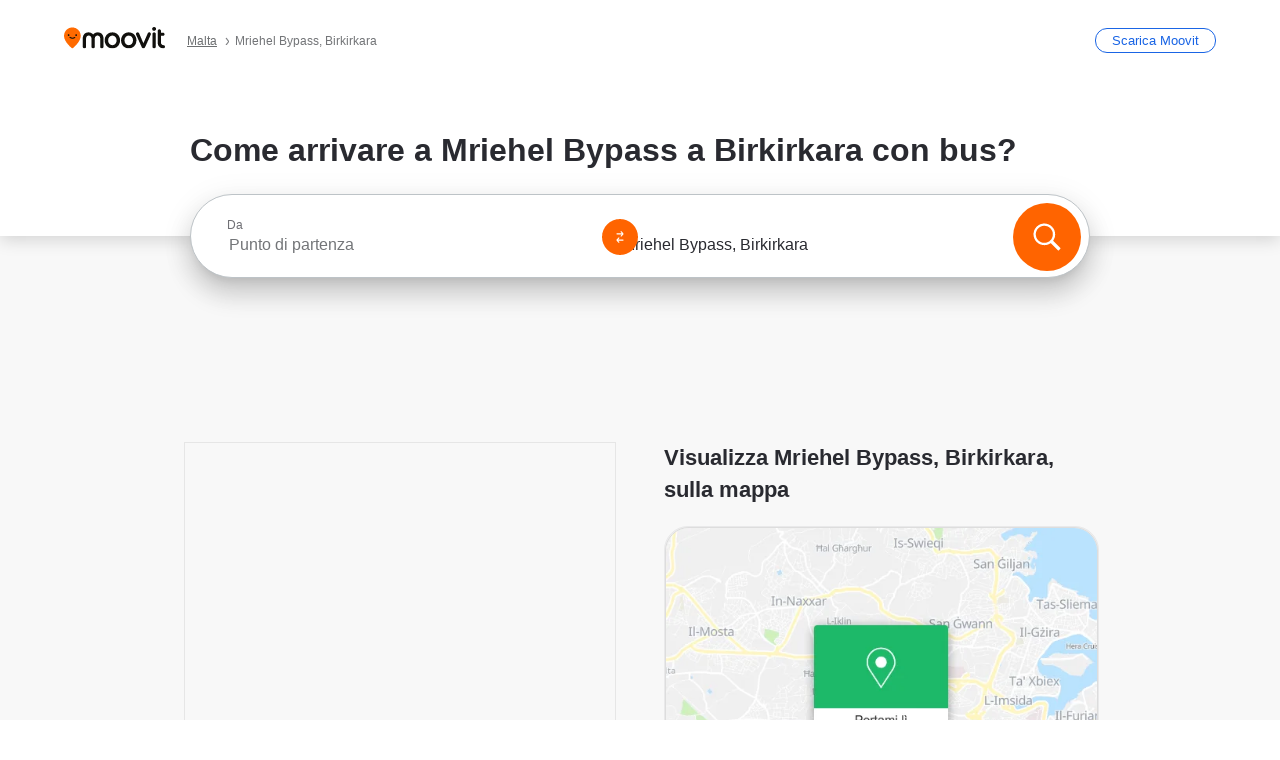

--- FILE ---
content_type: text/html; charset=utf-8
request_url: https://moovitapp.com/index/it/mezzi_pubblici-Mriehel_Bypass-Malta-site_56353761-4507
body_size: 70287
content:
<!doctype html>
<html class="no-js" lang="it-MT" dir="ltr"><head><title>Come arrivare a Mriehel Bypass a Birkirkara con bus?</title><meta charSet="utf-8"/><meta http-equiv="x-ua-compatible" content="ie=edge"/><meta name="viewport" content="width=device-width,minimum-scale=1,initial-scale=1"/><meta property="og:url" content="https://moovitapp.com/index/it/mezzi_pubblici-Mriehel_Bypass-Malta-site_56353761-4507"/><meta property="og:title" content="Come arrivare a Mriehel Bypass a Birkirkara con bus?"/><meta property="og:description" content="Moovit ti aiuta a trovare i percorsi migliori verso Mriehel Bypass con i mezzi pubblici, fornendo indicazioni passo dopo passo con orari sempre aggiornati per bus nell&#x27;area di Birkirkara."/><meta property="og:type" content="article"/><meta property="og:locale" content="it"/><script src="https://cdn.cookielaw.org/scripttemplates/otSDKStub.js" data-document-language="true" type="text/javascript" charSet="UTF-8" data-domain-script="b286b1e1-23c0-48c5-9ed8-6f747ec441a0"></script><script id="boot-script-config" type="application/json">{"seoType":"Destinations","isMobile":false,"abTestId":null}</script><link rel="preload" as="script" href="https://appassets.mvtdev.com/index/public-transit-resources/V10/bootScript.474da30f93d59504849b.js"/><script src="https://appassets.mvtdev.com/index/public-transit-resources/V10/bootScript.474da30f93d59504849b.js"></script><script>
    dataLayer = [{
  "CountryName": "Malta",
  "MetroName": "Malta",
  "MetroId": "4507",
  "PageId": "site_56353761",
  "POIType": "egsite",
  "Wiki": "No",
  "PageLanguage": "it",
  "Property": "SEO",
  "SEOType": "Destinations",
  "HasImage": "Only_WEBP",
  "HasStations": "Yes",
  "NoIndex": "No",
  "CityName": "Birkirkara",
  "SiteVersion": "4.282.0",
  "CategoryEnglishName": "route",
  "CategoryParentName": "route",
  "CategoryIsPhysical": "No",
  "isComingSoonPage": false,
  "LastUpdate": "2026-01-15T07:58:55.326Z",
  "TTCount": 1,
  "SupportedTTCount": 1,
  "FAQsCount": 2,
  "ClosestStationsCount": 4,
  "CummunityStopPhoto": "No",
  "POIName": "Mriehel Bypass, Birkirkara",
  "AgencyID": "958799",
  "AgencyName": "Malta Public Transport",
  "Ticketing": "No",
  "FareType": "None"
}];
    dataLayer.push({UserStatus: window.userStatus});
    isMobile = false;
    isRtl = false;
   </script><script async="">
  function sendPageLoadTimeToGA() {
    var performance = window.performance || window.msPerformance || window.webkitPerformance;
    var pageEnd = performance.mark('pageEnd');
      if (!pageEnd || !pageEnd.startTime) {
        return;
      }
      var loadTime = pageEnd.startTime / 1000;
      if (loadTime > 0) {
       window.dataLayer.push({
       event: 'web-vitals',
       event_category: 'Web Vitals',
       event_action: 'pageLoadTime',
       event_value: loadTime
     })
    }
  }
  window.addEventListener('load', function() {
    sendPageLoadTimeToGA();
  });
      </script><script async="">
            (function(w,d,s,l,i){w['global'] = d; w[l]=w[l]||[];w[l].push({'gtm.start':
            new Date().getTime(),event:'gtm.js'});var f=d.getElementsByTagName(s)[0],
            j=d.createElement(s),dl=l!='dataLayer'?'&l='+l:'';j.defer=true;j.rel='preconnect';j.src=
            'https://analytics.moovitapp.com/gtm.js?id='+i+dl;f.parentNode.insertBefore(j,f);
        })(window,document,'script','dataLayer','GTM-KLB29J8L');</script><link rel="canonical" href="https://moovitapp.com/index/it/mezzi_pubblici-Mriehel_Bypass-Malta-site_56353761-4507"/><link rel="alternate" href="https://moovitapp.com/index/en-gb/public_transportation-Mriehel_Bypass-Malta-site_56353761-4507" hrefLang="en-MT"/><link rel="alternate" href="https://moovitapp.com/index/it/mezzi_pubblici-Mriehel_Bypass-Malta-site_56353761-4507" hrefLang="it-MT"/><link rel="alternate" href="https://moovitapp.com/index/en-gb/public_transportation-Mriehel_Bypass-Malta-site_56353761-4507" hrefLang="en"/><link rel="alternate" href="https://moovitapp.com/index/it/mezzi_pubblici-Mriehel_Bypass-Malta-site_56353761-4507" hrefLang="it"/><link href="https://appassets.mvtdev.com/index/public-transit-resources/img/favicons/moovit_16.png" rel="icon" sizes="16x16"/><link href="https://appassets.mvtdev.com/index/public-transit-resources/img/favicons/moovit_32.png" rel="icon" sizes="32x32"/><link href="https://appassets.mvtdev.com/index/public-transit-resources/img/favicons/moovit_152.png" rel="icon" sizes="152x152"/><link href="https://appassets.mvtdev.com/index/public-transit-resources/img/favicons/home_screen_152.png" rel="apple-touch-icon-precomposed"/><script>window.ayData = {adUnitPageType: 'poi', UserStatus: typeof window !== 'undefined' && window.userStatus ? window.userStatus : undefined};</script><script async="" src="https://qpZRpQQ5gX7FFFedb.ay.delivery/manager/qpZRpQQ5gX7FFFedb" type="text/javascript" referrerPolicy="no-referrer-when-downgrade"></script><script id="gpt-content">
        let wereAdsInitialized = false;
        window.initializeAds = () => {
            if (wereAdsInitialized){
                return;
            }
            wereAdsInitialized = true;
            window.googletag = window.googletag || {};
            googletag.cmd = googletag.cmd || [];
            googletag.cmd.push(function() {
                googletag.pubads().setTargeting('MetroId', '4507');
            });
      }</script><style>
    :root {
        --light-on-dark-header-logo: url(/index/public-transit-resources/img/moovit_logo_white_full.svg);
        --banner-cta-color: #ce4910;
        --brand-color: #F0500C;
        --banner-border-gradient-color-1: #ffa266;
        --banner-border-gradient-color-2: #ff6400;
        --banner-bg-color: #e9e9e9;
        --main-link-color: #1a65e5;
        --main-link-hover-color: #2e79f9;
        --link-on-dark-color: #499df2;
        --link-on-mid-color: #0b0bd3;
        --input-label-color: #1a65e5;
        --button-on-dark-color: #0078d6;
        --button-on-dark-hover-color: #148cea;
        --button-on-light-color: #1a65e5;
        --button-on-light-hover-color: #2e79f9;
        --banner-phone-svg: no-repeat url(/index/public-transit-resources/img/banners/phone-route.svg) center top / 100%;
        --button-cta-color: #CE4910;
        --icons-sprite: url(https://appassets.mvtdev.com/index/public-transit-resources/img/sprite.css.svg);
        --badges-sprite: url(https://appassets.mvtdev.com/index/public-transit-resources/img/badges.png);
        --icon-tt-bus: url(/index/public-transit-resources/img/transit-types/bus.svg);
        --icon-tt-cablecar: url(/index/public-transit-resources/img/transit-types/cablecar.svg);
        --icon-tt-ferry: url(/index/public-transit-resources/img/transit-types/ferry.svg);
        --icon-tt-funicular: url(/index/public-transit-resources/img/transit-types/funicular.svg);
        --icon-tt-gondola: url(/index/public-transit-resources/img/transit-types/gondola.svg);
        --icon-tt-metro: url(/index/public-transit-resources/img/transit-types/metro.svg);
        --icon-tt-rail: url(/index/public-transit-resources/img/transit-types/rail.svg);
        --icon-tt-subway: url(/index/public-transit-resources/img/transit-types/subway.svg);
        --icon-tt-tram: url(/index/public-transit-resources/img/transit-types/tram.svg);
        --icon-tt-walking: url(/index/public-transit-resources/img/transit-types/walking.svg);
        --icon-gs-bus: url(/index/public-transit-resources/img/general-stations/bus.png);
        --icon-gs-cablecar: url(/index/public-transit-resources/img/general-stations/cablecar.png);
        --icon-gs-doubledecker: url(/index/public-transit-resources/img/general-stations/doubledecker.png);
        --icon-gs-ferry: url(/index/public-transit-resources/img/general-stations/ferry.png);
        --icon-gs-funicular: url(/index/public-transit-resources/img/general-stations/funicular.png);
        --icon-gs-gondola: url(/index/public-transit-resources/img/general-stations/gondola.png);
        --icon-gs-metro: url(/index/public-transit-resources/img/general-stations/metro.png);
        --icon-gs-rail: url(/index/public-transit-resources/img/general-stations/rail.png);
        --icon-gs-subway: url(/index/public-transit-resources/img/general-stations/subway.png);
        --icon-gs-tram: url(/index/public-transit-resources/img/general-stations/tram.png);
        --icon-gs-trolleybus: url(/index/public-transit-resources/img/general-stations/trolleybus.png);
    }
</style><style>.flex-row{display:flex}.flex-col{display:flex;flex-direction:column}.util-link-button{color:#1a65e5;text-decoration:underline;border:none;cursor:pointer;padding:0;margin:0;font:inherit;outline:0;background:0 0}.hide-scroll{overflow:hidden}.ads-mrec{margin:58px 0;background-color:#f8f8f8;border:1px solid #e6e6e6;height:332px}.ads-mrec{display:flex;justify-content:center;align-items:center}.ads-mrec .gpt-ad{margin:40px auto;width:100%;display:block}.ads-mrec .gpt-ad div{width:fit-content!important;height:fit-content!important;margin:auto;display:block!important}.gpt-ad.hide,.interstial-ad-slot{display:none}.top-ads{margin:16px auto;display:flex;justify-content:center}.top-ads .gpt-ad{width:fit-content}.mobile-banner-ad{background-color:#fff;max-height:320px;overflow:hidden;height:300px}.mobile-banner-ad{display:flex;justify-content:center;align-items:center}.mobile-banner-ad .gpt-ad{margin:auto;padding:4px;background-color:#f8f8f8;border-radius:2px}.first-column.monetization-ads,.second-column.monetization-ads{padding:24px 0 0}.header-sticky-ad{top:0;z-index:10;width:100%;background-color:#f8f8f8;border-bottom:1px solid #ddd;height:62px;-webkit-position:sticky;-moz-position:sticky;-ms-position:sticky;-o-position:sticky;position:sticky}.header-sticky-ad{display:flex;justify-content:center;align-items:center}.header-sticky-ad [id=div-gpt-ad-banner]{border:5px solid #f8f8f8}.sticky-items{z-index:100;position:fixed;bottom:0;width:100%;display:flex;flex-direction:column;align-items:center}.content-wrapper .first-column>:first-child.ads-mrec{margin-top:0}#onetrust-consent-sdk{z-index:9999999999;position:relative}#onetrust-consent-sdk .onetrust-pc-dark-filter{backdrop-filter:blur(10px);-webkit-backdrop-filter:blur(10px)}.promotion-popup{position:fixed;height:100%;top:0;left:0;width:100%;z-index:100000;background:rgba(0,0,0,.6509803922)}.popup-card{position:fixed;top:calc(50% - 37.5vw);left:12.5vw;width:75vw;min-height:75vw;background-color:#fff;flex-direction:column;padding:30px 25px;border-radius:20px;box-shadow:0 -4px 12px 0 rgba(0,0,0,.1)}.popup-card{display:flex;justify-content:center;align-items:center}.popup-card span{font-size:1.1176470588rem;font-weight:600;margin:0 16px;text-align:center}.popup-card .app-icon,.popup-card .btn-container.store-link,.popup-card span{margin-bottom:16px}.popup-card .close-popup{background:0 0;position:absolute;top:20px;right:20px;height:11px;width:11px;background:url(https://appassets.mvtdev.com/index/public-transit-resources/img/close.svg) no-repeat center/contain}.popup-card .close-popup.animated{opacity:0;animation:fade-in .5s 2s forwards}.popup-card .btn-container.mobile-site-link button{font-weight:500}.popup-card .btn-container.store-link a,.popup-card .btn-container.store-link button{background:#0278d6;margin:0;font-weight:500;font-size:1rem;border-radius:5px;min-height:40px;color:#fff;width:212px;padding:12px 18px;line-height:1;text-decoration:none}.popup-card .btn-container.mobile-site-link a{background:0 0;color:#696a6f;font-size:.5882352941rem;z-index:100;text-decoration:none}.popup-card .btn-container.mobile-site-link a{display:flex;justify-content:center;align-items:center}.popup-card .btn-container.mobile-site-link a .arrow{width:7px;height:7px;margin:0;background:url(https://appassets.mvtdev.com/index/public-transit-resources/img/arrow_gray.svg) no-repeat center/15px 15px}html[dir=rtl] .popup-card .btn-container.mobile-site-link a .arrow{padding-right:20px;transform:rotateZ(180deg)}html[dir=ltr] .popup-card .btn-container.mobile-site-link a .arrow{padding-left:20px}.selected-icon-test .selected-icon{animation:icon-shake 2s cubic-bezier(.15,0,0,1) .2s infinite;align-self:center;margin:0 8px}.selected-icon-test .selected-icon{width:24px;height:24px}@keyframes icon-shake{0%,24%{transform:translateY(0) rotate(0) scale(1,1)}19%,5%{transform:translateY(-7%) rotate(8deg) scale(1.05,1.05)}12%{transform:translateY(-7%) rotate(-8deg) scale(1.02,1.02)}}.selected-icon-test .popup-card .btn-container.store-link a,.selected-icon-test .popup-card .btn-container.store-link button{flex:1}.selected-icon-test .popup-card .btn-container.store-link button:last-child{display:flex;justify-content:center;align-items:center}@keyframes fade-in{100%{opacity:1;visibility:visible}}.promotion-popup.system{display:flex;align-items:center}.promotion-popup.system .popup-card{padding:0;min-height:125px;top:auto}.promotion-popup.system .popup-card .close-popup{top:10px;right:10px;width:12px;height:12px}.promotion-popup.system .popup-card .btn-container.mobile-site-link a{color:#fff;font-size:10px;position:absolute;display:flex;font-weight:400;bottom:-25px}html[dir=ltr] .promotion-popup.system .popup-card .btn-container.mobile-site-link a{right:0}html[dir=rtl] .promotion-popup.system .popup-card .btn-container.mobile-site-link a{left:0}.promotion-popup.system .popup-card .btn-container.mobile-site-link a .arrow{border-bottom:none;padding:10px;background:url(https://appassets.mvtdev.com/index/public-transit-resources/img/arrow_white.svg) no-repeat center/8px 8px}.promotion-popup.system.ios .popup-card .text-better-title{margin:0;padding:21px 28px;text-align:center;border-bottom:2px solid #f2f2f2;font-size:1rem;width:100%}.promotion-popup.system.ios .popup-card .btn-container.store-link{margin-bottom:0}.promotion-popup.system.ios .popup-card .btn-container.store-link a,.promotion-popup.system.ios .popup-card .btn-container.store-link button{background:0 0;font-weight:600;color:#007aff;padding:0;font-size:1rem}.promotion-popup.system.android .popup-card{border-radius:4px;min-height:119px}.promotion-popup.system.android .popup-card .text-better-title{margin:0;padding:20px 16px;text-align:left;font-size:.9411764706rem;color:rgba(0,0,0,.87);font-weight:400;line-height:1.5;letter-spacing:.0088235294rem}.promotion-popup.system.android .popup-card .btn-container.mobile-site-link{letter-spacing:.37px}.promotion-popup.system.android .popup-card .btn-container.store-link{display:flex;flex-grow:1;margin-bottom:4px;align-self:end;padding:0 13px;max-width:100%}.promotion-popup.system.android .popup-card .btn-container.store-link a,.promotion-popup.system.android .popup-card .btn-container.store-link button{text-align:end;text-transform:uppercase;background:0 0;font-weight:700;align-self:end;color:#007aff;min-height:36px;padding:0;font-size:.8235294118rem;line-height:1.14;letter-spacing:1.25px}.promotion-popup.system.android.map-popup .popup-card{box-shadow:0 11px 15px -7px rgba(0,0,0,.2),0 9px 46px 8px rgba(0,0,0,.12),0 24px 38px 3px rgba(0,0,0,.14);align-items:initial}.promotion-popup.system.android.map-popup .popup-card .text-better-title{text-align:start;padding:18px 16px;font-size:1.1764705882rem;color:#000;font-weight:500}.promotion-popup.system.android.map-popup .popup-card .btn-container.store-link{padding:0 5px}.promotion-popup.system.android.map-popup .popup-card .btn-container.store-link a,.promotion-popup.system.android.map-popup .popup-card .btn-container.store-link button{font-size:.8235294118rem;width:fit-content}.promotion-popup.system.android.map-popup .popup-card .btn-container.store-link a:first-child,.promotion-popup.system.android.map-popup .popup-card .btn-container.store-link button:first-child{font-weight:500;color:#666;margin:0 12px}.promotion-popup.system.android.map-popup .popup-card .btn-container.store-link a:last-child,.promotion-popup.system.android.map-popup .popup-card .btn-container.store-link button:last-child{font-weight:700;color:#1a65e5;margin:0 8px}.promotion-popup.system.android.map-popup .popup-card .btn-container.store-link a:last-child{display:flex;flex-direction:column;justify-content:center;padding-bottom:1px}.promotion-popup.system.ios.map-popup .popup-card{min-height:102px}.promotion-popup.system.ios.map-popup .popup-card .text-better-title{font-size:1rem;color:#000}.promotion-popup.system.ios.map-popup .popup-card .btn-container.store-link{display:flex;width:100%}.promotion-popup.system.ios.map-popup .popup-card .btn-container.store-link a,.promotion-popup.system.ios.map-popup .popup-card .btn-container.store-link button{width:fit-content;flex-grow:1;font-size:1rem}.promotion-popup.system.ios.map-popup .popup-card .btn-container.store-link a:first-child,.promotion-popup.system.ios.map-popup .popup-card .btn-container.store-link button:first-child{color:#666;font-weight:400}html[dir=rtl] .promotion-popup.system.ios.map-popup .popup-card .btn-container.store-link a:first-child,html[dir=rtl] .promotion-popup.system.ios.map-popup .popup-card .btn-container.store-link button:first-child{border-left:2px solid #f2f2f2}html[dir=ltr] .promotion-popup.system.ios.map-popup .popup-card .btn-container.store-link a:first-child,html[dir=ltr] .promotion-popup.system.ios.map-popup .popup-card .btn-container.store-link button:first-child{border-right:2px solid #f2f2f2}.promotion-popup.system.ios.map-popup .popup-card .btn-container.store-link a:last-child,.promotion-popup.system.ios.map-popup .popup-card .btn-container.store-link button:last-child{font-weight:700;color:#007aff}.promotion-popup.system.ios.map-popup .popup-card .btn-container.store-link a{display:flex;align-items:center;justify-content:center}.promotion-popup.map-popup.useapp-container.returning-users-test-design.android .popup-card,.promotion-popup.map-popup.useapp-container.returning-users-test-design.ios .popup-card{border-radius:20px;padding:18px 24px;align-items:center;position:relative;display:flex;flex-direction:column}.promotion-popup.map-popup.useapp-container.returning-users-test-design.android .popup-card .popup-icon-container,.promotion-popup.map-popup.useapp-container.returning-users-test-design.ios .popup-card .popup-icon-container{width:100%}.promotion-popup.map-popup.useapp-container.returning-users-test-design.android .popup-card .popup-icon-container,.promotion-popup.map-popup.useapp-container.returning-users-test-design.ios .popup-card .popup-icon-container{display:flex;justify-content:center;align-items:center}.promotion-popup.map-popup.useapp-container.returning-users-test-design.android .popup-card .popup-icon-container img,.promotion-popup.map-popup.useapp-container.returning-users-test-design.ios .popup-card .popup-icon-container img{margin-bottom:20px}.promotion-popup.map-popup.useapp-container.returning-users-test-design.android .popup-card .btn-container.store-link,.promotion-popup.map-popup.useapp-container.returning-users-test-design.ios .popup-card .btn-container.store-link{width:100%;height:40px;padding:0;margin-bottom:6px}.promotion-popup.map-popup.useapp-container.returning-users-test-design.android .popup-card .btn-container.store-link a,.promotion-popup.map-popup.useapp-container.returning-users-test-design.android .popup-card .btn-container.store-link button,.promotion-popup.map-popup.useapp-container.returning-users-test-design.ios .popup-card .btn-container.store-link a,.promotion-popup.map-popup.useapp-container.returning-users-test-design.ios .popup-card .btn-container.store-link button{height:44px}.promotion-popup.map-popup.useapp-container.returning-users-test-design.android .popup-card .btn-container.store-link a:first-child,.promotion-popup.map-popup.useapp-container.returning-users-test-design.android .popup-card .btn-container.store-link button:first-child,.promotion-popup.map-popup.useapp-container.returning-users-test-design.ios .popup-card .btn-container.store-link a:first-child,.promotion-popup.map-popup.useapp-container.returning-users-test-design.ios .popup-card .btn-container.store-link button:first-child{color:#007aff}.promotion-popup.map-popup.useapp-container.returning-users-test-design.android .popup-card .btn-container.store-link .generic-button,.promotion-popup.map-popup.useapp-container.returning-users-test-design.ios .popup-card .btn-container.store-link .generic-button{align-self:unset;width:100%;text-align:center;margin:0;background-color:#1a65e5;color:#fff;font-size:.8235294118rem;line-height:1.0588235294rem;font-weight:400}.promotion-popup.map-popup.useapp-container.returning-users-test-design.android .popup-card .popup-desc,.promotion-popup.map-popup.useapp-container.returning-users-test-design.ios .popup-card .popup-desc{margin:0 0 24px 0;font-weight:400;width:100%;border:none;text-align:center;font-size:.9411764706rem;line-height:1.2941176471rem}.promotion-popup.map-popup.useapp-container.returning-users-test-design.android .popup-card .text-better-title,.promotion-popup.map-popup.useapp-container.returning-users-test-design.ios .popup-card .text-better-title{font-size:.9411764706rem;line-height:1.2941176471rem;padding:0 0 4px 0;border:none;font-weight:700}.promotion-popup.map-popup.useapp-container.returning-users-test-design.android .popup-card .btn-container.store-link .store-link-button{text-transform:unset}.promotion-popup.map-popup.useapp-container.returning-users-test-design.no-exit .popup-card .btn-container.store-link button:first-child.close-popup{display:none}.side-btn{color:#fff;font-size:.8235294118rem;font-weight:700;padding:12px 18px;border-radius:1000px 0 0 1000px;position:fixed;bottom:360px;z-index:99999}html[dir=ltr] .side-btn{right:0}html[dir=rtl] .side-btn{left:0}html[dir=rtl] .side-btn{border-radius:0 1000px 1000px 0}.side-btn.line-banner{background:#1a65e5}.side-btn.poi-banner{background:#1a65e5}.side-btn{padding:12px 22px 12px 18px;transform:translateX(8px)}html[dir=rtl] .side-btn{padding:12px 18px 12px 22px;transform:translateX(-8px)}.loader-lean{display:block;padding:50px;background:rgba(255,255,255,.9019607843);position:fixed;z-index:999999;left:0;top:34%;right:0;margin:auto;width:fit-content;border-radius:15px}.loader-inner{border:7px solid #ddd;border-top:7px solid #ff6400;border-radius:50%;width:50px;height:50px;animation:spin .8s linear infinite}@keyframes spin{0%{transform:rotate(0)}100%{transform:rotate(360deg)}}.show-loader{display:flex}.hide-loader{display:none}.store-link-button.button-disabled{background:#d8d8d8!important}.centered-loader-container{height:100%;width:100%;display:flex;justify-content:center;align-items:center;position:absolute;left:0;top:0}*,::after,::before{box-sizing:inherit}::-moz-selection,::selection{background:#bdc3c7}input:-webkit-autofill,input:-webkit-autofill:focus,select:-webkit-autofill,textarea:-webkit-autofill{box-shadow:0 0 0 100px #fff inset}::-webkit-scrollbar{height:3px;width:6px}::-webkit-scrollbar-track{background-color:#d9dcde}::-webkit-scrollbar-thumb{background-color:#a7a8aa}::placeholder{color:#6e7072}::-webkit-input-placeholder{color:#6e7072}.clearfix::after,.clearfix::before{content:" ";display:table}.clearfix::after{clear:both}.mobile{display:none}button,input{-webkit-appearance:none;-moz-appearance:none;appearance:none;border:none}button:focus,input:focus{box-shadow:none}button{cursor:pointer}button,input,textarea{font-size:.7843117647rem}input:focus{outline:0}ul{margin:0;padding:0}li{list-style:none}html{-ms-text-size-adjust:100%;-webkit-text-size-adjust:100%;font-size:106.25%}@supports (font:-apple-system-body){html{font:-apple-system-body}}html[dir=ltr] body,html[dir=ltr] input[type=text]{font-family:Roboto,-apple-system,BlinkMacSystemFont,sans-serif}html[dir=rtl] body,html[dir=rtl] input[type=text]{font-family:"open sans hebrew",sans-serif}html[lang=he] .body-wrapper,html[lang=he] .body-wrapper *{font-family:Rubik,-apple-system,BlinkMacSystemFont,"Segoe UI",Roboto,sans-serif!important}html[lang=he] .body-wrapper .review-text{font-family:PublicSans,-apple-system,BlinkMacSystemFont,"Segoe UI",Roboto,sans-serif!important}body,html{box-sizing:border-box;-moz-box-sizing:border-box;-webkit-box-sizing:border-box}body{background:#fff;color:#292a30;margin:0;font-family:arial,helvetica,sans-serif;font-size:.9411764706rem}@supports (font:-apple-system-body){body{font-size:inherit}}.disabled-body-scroll{overflow:hidden}a{transition:color .3s,background-color .3s}.backdrop{background:rgba(0,0,0,.5);height:100vh;left:0;position:fixed;top:0;width:100%;z-index:1000}.app-button{cursor:pointer;display:inline-block;width:90px}.app-button img{height:auto;width:100%}html[dir=ltr] .app-button:first-child{margin-right:5px}html[dir=rtl] .app-button:first-child{margin-left:5px}.action-button{background:var(--button-on-light-color);border-radius:2px;color:#fff;display:inline-block;font-size:.7647058824rem;text-decoration:none;padding:8px 16px;transition:background .2s}.action-button:hover{background:var(--button-on-light-hover-color)}.generic-button{text-decoration:none;padding:10px 10px;font-weight:500;border-radius:4px;margin:15px auto;text-align:center;font-size:.8823529412rem;box-shadow:0 1px 2px rgba(0,0,0,.33)}.generic-button.blue-button{background-color:var(--button-on-light-color);color:#fff;font-size:.9411764706rem;padding:13px 16px}.generic-button.green-button{background-color:#1db969;color:#fff}.generic-button:focus{outline-width:2px;outline-style:solid;outline-color:#031926}.sticky-wrapper{position:-webkit-sticky;position:sticky;top:0;z-index:11}.sticky-wrapper.no-sticky{position:relative}.btn-site-container.mobile-site-link{display:flex;justify-content:center}.btn-site-container.mobile-site-link a{color:#696a6f;font-size:.7647058824rem;display:flex;font-weight:400;margin-top:15px;text-decoration:none}.btn-site-container.mobile-site-link a .arrow{border-bottom:none;padding:8px;background:url(https://appassets.mvtdev.com/index/public-transit-resources/img/arrow_gray.svg) no-repeat center/8px 8px}.body-wrapper{background:#f8f8f8;min-height:calc(100vh - 158px);position:relative}.body-wrapper #search-scroll-anchor{position:absolute;z-index:-1;visibility:hidden}.body-wrapper.coming-soon{min-height:initial}.body-wrapper.coming-soon .map{padding:44px 24px 26px}.shadow{box-shadow:0 0 4px 1px rgba(0,0,0,.2)}.hidden{display:none}#skip-to-content{height:1px;position:absolute;width:1px;color:inherit;text-decoration:none;background-color:#efefef;overflow:hidden}#skip-to-content:focus{height:auto;position:fixed;width:auto;top:65px;z-index:9999;padding:5px}html[dir=ltr] #skip-to-content:focus{left:25px}html[dir=rtl] #skip-to-content:focus{right:25px}body.distribusion-widget-displayed .bannerAd{z-index:999}.advertiser-title,div.bannerAd{position:fixed;bottom:0;width:100%;height:60px;border-top:1px solid #ecf0f1;background:#f8f8f8;z-index:9999}.advertiser-title,div.bannerAd{display:flex;justify-content:center;align-items:center}.advertiser-title{left:0;right:0;height:16px;bottom:60px;color:#696a6f;padding-top:5px;font-size:.6470588235rem;text-transform:uppercase;font-weight:800}.advertiser-title~.bannerAd{border-top:none}.mv-script-loader{z-index:99999;position:fixed;top:0;left:0;width:100%;height:100%;background:#fff}.lang-bar{display:flex}.lang-bar li a{display:block;width:42px;line-height:20px;text-align:center;color:#737578;text-decoration:none;font-size:.8235294118rem;border:1px solid #737578;border-radius:2px}html[dir=ltr] .lang-bar li:not(:last-of-type) a{margin-right:8px}html[dir=rtl] .lang-bar li:not(:last-of-type) a{margin-left:8px}header{border-bottom:1px solid rgba(0,0,0,.15);background:#fff;height:80px;position:relative;width:100%}header.old-hero-section-design{background:#001926}header .header-container{width:100%;display:flex;justify-content:space-between;align-items:center}header .logo-container{display:flex;align-items:center}header .logo{cursor:pointer}header .logo span{width:100%;height:100%}header .logo img{width:101px;height:auto}header .branch-indication{font-size:12px;margin-inline-start:12px}header.blur-filter{z-index:1}header .breadcrumbs-wrapper{padding:0 1.1764705882rem;flex-grow:1}header .breadcrumbs-wrapper li>a,header .breadcrumbs-wrapper li>span{font-size:.7058823529rem;color:#737578}header .btn-container button{background:var(--button-on-light-color);margin:0;color:#fff;border-radius:5px;font-weight:700;font-size:.8235294118pxrem;text-transform:capitalize;padding:10px 12px;line-height:1;width:max-content;min-width:181px;height:36px}.faq{background:#fff;padding:30px}.faq .faq-section{border-bottom:1px solid #ddd;font-size:.8235294118rem;margin-bottom:23px;color:rgba(41,42,48,.83)}.faq .faq-section:first-child h3{margin-top:0}.faq .faq-section:last-child{border-bottom:none;margin-bottom:0}.faq .faq-section:last-child .answer{margin-bottom:0}.faq .faq-section .question{font-size:.9411764706rem;margin-bottom:7px;margin-top:3px}.faq .faq-section .answer{position:relative;margin:8px 0 20px}.faq .faq-section .answer.multi br{display:block;content:"";height:8px}.faq .faq-section .answer.multi br:first-of-type{height:0}.faq .faq-section .answer.stations-on-street-faq-answer{margin-bottom:0}.faq .faq-section .more-details-link{display:block;color:var(--main-link-color);margin:1em 0}.faq .faq-section.stations-faq .answer,.faq .faq-section.stations-faq li{margin-bottom:8px}.faq .faq-section.stations-faq ul{margin-bottom:20px}.faq .faq-section .intersections-list{margin-top:8px;list-style:none}.faq .faq-section .intersections-list li{margin-bottom:4px;padding-inline-start:8px}.faq .faq-section .intersections-list li::before{content:"-";color:rgba(41,42,48,.83);padding-inline-end:8px}.faq .faq-section .stations-list{display:flex;flex-direction:column;gap:8px;margin:8px 0 20px}.faq a,.faq button{background:0 0;text-decoration:underline rgba(41,42,48,.83);color:rgba(41,42,48,.83)}.breadcrumbs-wrapper{overflow:hidden;position:relative}.breadcrumbs{margin:0;padding:0}.breadcrumbs.sitemap{margin:22px 0 15px}.breadcrumbs li{overflow:hidden;text-overflow:ellipsis;white-space:nowrap}.breadcrumbs li a{position:relative;transition:all .3s;margin:2px;text-decoration:underline;color:#6e7072}html[dir=ltr] .breadcrumbs li a{padding-right:.3529411765rem}html[dir=rtl] .breadcrumbs li a{padding-left:.3529411765rem}.breadcrumbs li a:active{outline:0}.breadcrumbs li a::after{background:var(--icons-sprite) -7.2941176471rem -4.1176470588rem no-repeat;background-size:9.2941176471rem;content:"";display:inline-block;height:.4705882353rem;position:relative;top:.2352941176rem;width:.2352941176rem}html[dir=ltr] .breadcrumbs li a::after{right:-.1176470588rem}html[dir=rtl] .breadcrumbs li a::after{left:-.1176470588rem}html[dir=ltr] .breadcrumbs li a::after{transform:translateY(-50%)}html[dir=rtl] .breadcrumbs li a::after{transform:translateY(-50%) scaleX(-1)}.breadcrumbs li a:hover{color:#292a30}.breadcrumbs li a:focus{margin:2px}.breadcrumbs li a span{text-decoration:underline;color:#6e7072}html[dir=ltr] .breadcrumbs li a span{padding-right:.3529411765rem}html[dir=rtl] .breadcrumbs li a span{padding-left:.3529411765rem}.breadcrumbs li:last-child a{pointer-events:none;text-decoration:none}html[dir=ltr] .breadcrumbs li:last-child a{padding-right:0}html[dir=rtl] .breadcrumbs li:last-child a{padding-left:0}.breadcrumbs li:last-child a::after{display:none}.breadcrumbs li:last-child a span{text-decoration:none}.content-section{padding-bottom:47px}.content-section.maps{background:#f8f8f8}.content-section.metro{padding-bottom:0}.content-section .content-wrapper>.title{display:block;font-size:.9411764706rem;font-weight:500;line-height:1.2;margin-top:48px;width:calc(50% - 14px)}.content-section .get-directions-btn.mobile{display:none}.content-wrapper{margin:0 auto;max-width:1200px;padding:0 24px}.content-wrapper .show-more-btn-d,.content-wrapper .show-more-btn-m{background-color:#fff;width:100%;display:flex;align-items:center;font-size:.8235294118rem}.content-wrapper .show-more-btn-d::after,.content-wrapper .show-more-btn-m::after{content:none}.content-wrapper .show-more-btn-d span,.content-wrapper .show-more-btn-m span{color:var(--main-link-color);text-decoration:underline;cursor:pointer}.content-wrapper .show-more-btn-d span:hover,.content-wrapper .show-more-btn-m span:hover{color:#095cc0}.full-column{padding:48px 0 0;float:left;width:100%}.breadcrumbs~.full-column{padding-top:0}html[dir=ltr] .full-column{float:left}html[dir=rtl] .full-column{float:right}.first-column,.second-column{padding:48px 0 0;width:50%}.breadcrumbs~.first-column,.breadcrumbs~.second-column{padding-top:0}.single-column{padding:48px 0 0;width:100%}.info-text{margin:0}.info-text p{color:#525357}.info-text span:last-of-type:after{content:""}.info-poi .info-text{margin-top:10px;margin-bottom:10px}.info-poi .info-text:first-child{margin-top:0}.info-poi .info-text:last-child{margin-bottom:0}.info-text.info-text-cut.expanded .info-text-undercut{opacity:0}.info-text.info-text-cut.expanded .info-text-undercut.visible{display:inline;-webkit-animation:fadeIn .6s;-webkit-animation-fill-mode:forwards;animation:fadeIn .6s;animation-fill-mode:forwards}.info-wrapper{padding-top:20px}html[dir=ltr] .info-wrapper.first-column{float:left}html[dir=rtl] .info-wrapper.first-column{float:right}html[dir=ltr] .info-wrapper.first-column{padding-right:24px}html[dir=rtl] .info-wrapper.first-column{padding-left:24px}html[dir=ltr] .info-wrapper.second-column{float:right}html[dir=rtl] .info-wrapper.second-column{float:left}html[dir=ltr] .info-wrapper.second-column{padding-left:24px}html[dir=rtl] .info-wrapper.second-column{padding-right:24px}.info-wrapper .name-hidden{height:0;overflow:hidden;width:0}.info-wrapper .events-promo,.info-wrapper .info-container,.info-wrapper .store-promo{background:#fff;margin-bottom:36px;padding:30px;font-size:.8235294118rem}.info-wrapper .events-btn{background:var(--main-link-color);border-radius:2px;color:#fff;display:inline-block;font-size:.9411764706rem;margin-top:12px;padding:9px 20px;text-decoration:none;transition:all .3s}.info-wrapper .events-btn:hover{background:#095cc0}.info-wrapper .store-promo .logo{width:120px}.info-wrapper .store-promo .text{margin-top:6px;margin-bottom:16px}.info-wrapper .store-promo .text a{color:#292a30}.info-wrapper .store-action-button{display:inline-block;max-width:135px;width:50%;background:0 0}html[dir=ltr] .info-wrapper .store-action-button:first-of-type{margin-right:10px}html[dir=rtl] .info-wrapper .store-action-button:first-of-type{margin-left:10px}.info-wrapper .store-action-button img{width:100%}.info-wrapper .store-action-button:focus{outline-width:3px;outline-style:solid}.info-wrapper .title{color:#292a30;display:block;font-size:.9411764706rem;font-weight:700;line-height:1.4;margin-bottom:14px;width:100%}.info-wrapper .title a{color:var(--main-link-color);text-decoration:none}.info-wrapper .offline-map{color:#292a30;font-weight:400;padding:10px 0 0}.info-wrapper .offline-map.title{margin-top:40px;font-size:1.4117647059rem}.info-wrapper .offline-map.subtitle{margin:0;text-decoration:underline;font-size:1.2941176471rem;color:#292a30}.info-wrapper .offline-map.subtitle a{color:#292a30}.info-wrapper .info-container .title{font-weight:600}.info-wrapper .info-container .title:first-child{margin-top:0}.info-wrapper .info-container.moovit-promo{margin-bottom:28px;padding-top:25px}.info-wrapper .info-container .info-section{border-top:1px solid #ccc;margin-top:24px;padding-top:27px}.info-wrapper .info-container .info-section .info-text-undercut{display:none}.info-wrapper .info-container .info-section:first-child{margin-top:0;padding-top:0;border-top:none}.info-wrapper .info-container .info-section:first-child .title{width:100%}.info-wrapper .info-container .info-section:first-child a::after{display:none}.info-wrapper .info-container .info-section .wiki-info+.info-section{border:none}.info-wrapper .info-container .info-section .wiki-link a{margin:20px 0 12px}.info-wrapper .info-container .info-section a,.info-wrapper .info-container .info-section button{color:rgba(41,42,48,.83);display:inline;font-size:.8235294118rem;background:0 0}.info-wrapper .info-container .info-section a:hover,.info-wrapper .info-container .info-section button:hover{color:#292a30}.info-wrapper .info-container .info-section a.info-expand,.info-wrapper .info-container .info-section button.info-expand{background:url(https://appassets.mvtdev.com/index/public-transit-resources/img/more.svg) no-repeat;background-size:contain;display:inline-block;height:10px;margin:0;width:18px}.info-wrapper .info-container .info-section a.info-expand:hover,.info-wrapper .info-container .info-section button.info-expand:hover{background:url(https://appassets.mvtdev.com/index/public-transit-resources/img/more_hover.svg) no-repeat;background-size:contain}.info-wrapper .info-container .info-section a{display:inline-block}.info-wrapper .info-container .title.has-icon::before{content:"";display:inline-block;height:20px;margin-right:2px;position:relative;top:-2px;vertical-align:bottom;width:20px}.info-wrapper .info-container .title.location-icon::before{content:url(https://appassets.mvtdev.com/index/public-transit-resources/img/location.svg)}.info-wrapper .info-container .subtitle{color:#737578;display:block;font-size:.8235294118rem;margin-bottom:8px}.info-wrapper .info-container .info-text{font-size:.8235294118rem;line-height:1.3;color:rgba(41,42,48,.83)}.info-wrapper .info-container .info-text p:first-child{margin-top:0}.info-wrapper .info-container .info-text p:last-child{margin-bottom:0}.info-wrapper .info-container .image-section{margin-top:13px}.info-wrapper .info-container .info-image{display:block;overflow:hidden;position:relative;height:300px;width:100%}html[dir=ltr] .info-wrapper .info-container .info-image{margin-right:16px}html[dir=rtl] .info-wrapper .info-container .info-image{margin-left:16px}html[dir=ltr] .info-wrapper .info-container .info-image:last-child{margin-right:0}html[dir=rtl] .info-wrapper .info-container .info-image:last-child{margin-left:0}.info-wrapper .info-container .info-image>img{height:100%;max-width:100%;width:auto;max-height:300px}html[dir=ltr] .lines-container .view-all,html[dir=ltr] .maps-container .view-all{text-align:right}html[dir=rtl] .lines-container .view-all,html[dir=rtl] .maps-container .view-all{text-align:left}.line-item,.map-item{position:relative;transition:all .3s}.line-item::after,.map-item::after{content:"";background:var(--icons-sprite) -189px 89.75% no-repeat;background-size:229px;display:block;pointer-events:none;position:absolute;top:50%;width:6px;height:12px;transition:all .3s}html[dir=ltr] .line-item::after,html[dir=ltr] .map-item::after{right:16px}html[dir=rtl] .line-item::after,html[dir=rtl] .map-item::after{left:16px}html[dir=ltr] .line-item::after,html[dir=ltr] .map-item::after{transform:translateY(-50%)}html[dir=rtl] .line-item::after,html[dir=rtl] .map-item::after{transform:translateY(-50%) scaleX(-1)}.line-item:last-of-type a,.map-item:last-of-type a{border:none}html[dir=ltr] .line-item:hover::after,html[dir=ltr] .map-item:hover::after{right:14px}html[dir=rtl] .line-item:hover::after,html[dir=rtl] .map-item:hover::after{left:14px}.line-item a,.line-item button,.map-item a,.map-item button{background:#fff;border-bottom:1px solid #ddd;display:table;min-height:64px;padding:16px 24px;text-decoration:none;width:100%}.line-item a:focus,.line-item button:focus,.map-item a:focus,.map-item button:focus{margin:2px}.line-item{text-decoration:none}.line-item .line-image-container,.line-item .line-title{display:table-cell;vertical-align:middle;width:1px}.line-item .line-title{color:#525357;width:100%;word-break:break-word}html[dir=ltr] .line-item .line-title{padding-left:24px}html[dir=rtl] .line-item .line-title{padding-right:24px}.line-item .line-image-container{white-space:nowrap}.map-item .map-image-container,.map-item .map-title{display:table-cell;vertical-align:middle;width:1px}.map-item .map-image{display:block;height:42px;white-space:nowrap;width:42px;background:no-repeat url(https://appassets.mvtdev.com/index/public-transit-resources/img/map-thumbs/map-thumbs.png);overflow:hidden;background-size:144.5px}.map-item .map-image.thumb-1{background-position:-3.1px 0}.map-item .map-image.thumb-2{background-position:-48.2px 0}.map-item .map-image.thumb-3{background-position:-93.3px 0}.map-item .map-image.thumb-4{background-position:-3.1px -45.1px}.map-item .map-image.thumb-5{background-position:-48.2px -45.1px}.map-item .map-image.thumb-6{background-position:-93.3px -45.1px}.map-item .map-image.thumb-7{background-position:-3.1px -90.2px}.map-item .map-image.thumb-8{background-position:-48.2px -90.2px}.map-item .map-image.thumb-9{background-position:-93.3px -90.2px}.map-item .map-image.thumb-10{background-position:-3.1px -135.3px}.map-item .map-title{color:#525357;width:100%;word-wrap:break-word}html[dir=ltr] .map-item .map-title{padding-left:24px}html[dir=rtl] .map-item .map-title{padding-right:24px}html[dir=ltr] .map-item .map-title:only-child{padding-left:0}html[dir=rtl] .map-item .map-title:only-child{padding-right:0}.content-section .coming-soon-wrapper{margin:0 auto;text-align:center;background-color:#f3f6f8;padding-top:47px}.content-section .coming-soon-wrapper .icon-container{background:url(https://appassets.mvtdev.com/index/public-transit-resources/img/wheel.gif) no-repeat;width:240px;height:190px;margin:0 auto;display:block;background-size:contain;text-align:center}.content-section .coming-soon-wrapper .support-link-wrapper{margin:0 auto;vertical-align:bottom;margin-top:390px;padding:0 30px;color:#737578;font-size:.8235294118rem}.content-section .coming-soon-wrapper .support-link-wrapper a{color:#0f70d1}.content-section .coming-soon-wrapper p{line-height:20px;max-width:430px;margin:6px auto;padding:0 30px;box-sizing:content-box}.content-section .coming-soon-wrapper h2{margin-bottom:0}.coming-soon-state{height:auto}.content-header{color:#6e7072;display:block;font-size:.9411764706rem;font-weight:700;margin:0;padding:36px 0 20px}.content-header.nearby-list{background:#fff;padding:20px 24px 0}.lines-wrapper .content-header{padding-top:20px}.content-header-sub{color:#6e7072}.sitemap-info-wrapper{width:100%}.sitemap-info-wrapper .info-container{background:#fff;padding:23px 28px 24px}.sitemap-info-wrapper .info-container .info-text{color:#525357;font-size:.8235294118rem;line-height:1.3}.content-section.master-index .links-wrapper .links-container{display:flex;flex-wrap:wrap}.content-section.master-index .links-wrapper .links-container li{width:40px;padding:3px 0;line-height:1;background-color:#fff;border:1px solid #bdc3c7;margin-bottom:10px;text-align:center}html[dir=ltr] .content-section.master-index .links-wrapper .links-container li{margin-right:10px}html[dir=rtl] .content-section.master-index .links-wrapper .links-container li{margin-left:10px}.content-section.master-index .links-wrapper .links-container li a{margin-bottom:0;text-decoration:none}.links-wrapper{margin:23px 0 40px}.links-wrapper.four-columns{columns:100px 4}.links-wrapper.two-columns{width:50%}html[dir=ltr] .links-wrapper.two-columns{float:left}html[dir=rtl] .links-wrapper.two-columns{float:right}.view-all{color:var(--main-link-color);display:block;font-size:.8235294118rem;margin:16px 0 40px;text-transform:uppercase}.view-all:hover{color:var(--main-link-hover-color)}.info-wrapper .lines-wrapper .title,.info-wrapper .maps-wrapper .title,.links-container .title{color:#292a30;font-size:.9411764706rem;line-height:1.3;margin:25px 0 25px;position:relative}.info-wrapper .lines-wrapper .title>span,.info-wrapper .maps-wrapper .title>span,.links-container .title>span{position:relative;z-index:2}.info-wrapper .lines-wrapper .title:after,.info-wrapper .maps-wrapper .title:after,.links-container .title:after{content:"";z-index:1;position:absolute;width:calc(100% + 48px);height:calc(100% + 48px);padding:20px 0;left:-24px;top:-24px;background:#f3f6f8;display:block}.links-container{line-height:1.4;margin:0;padding:0}.links-container li{display:list-item;list-style:none;width:100%;font-size:.8235294118rem;margin-bottom:.8823529412rem;word-break:break-word}.links-container a{color:#6e7072;font-size:.8235294118rem}.links-container a:hover{color:#292a30}.links-container .view-all{color:var(--main-link-color);margin:0}.links-container .info-text{color:#292a30;font-size:.8235294118rem;line-height:1.4}.links-container:not(:first-child) .title{margin:44px 0 38px}.info-link{display:inline;margin-bottom:8px}.info-link::after{background:#737578;border-radius:50%;content:"";display:inline-block;height:3px;margin:0 4px;position:relative;top:-3px;width:3px}.info-link:last-child::after{display:none}html[dir=ltr] .other-agencies .info-link{margin-right:10px}html[dir=rtl] .other-agencies .info-link{margin-left:10px}.other-agencies .info-link::after{display:none}h2.large-title{width:100%;font-weight:400;padding:10px 0 0;font-size:24px}h2.large-title.index-page-subtitle{margin-bottom:0}.info-wrapper.crowd-source img{width:100%;height:auto}.store-link-button.button-disabled{background:#d8d8d8!important}.mvf-wrapper{display:flex;justify-content:space-between;align-items:center;height:26px;white-space:nowrap;background:#fff;width:auto;padding:1px 0 .3em;position:relative;border-bottom-left-radius:3px;border-bottom-right-radius:3px;color:#292a30;font-weight:700;font-size:inherit;line-height:2.1}.mvf-wrapper img{box-sizing:border-box;display:block;width:auto;max-height:100%}.mvf-wrapper .text{color:#292a30;font-weight:700;font-size:inherit;max-width:6.5em;padding-top:1px}.mvf-wrapper .text{overflow:hidden;text-overflow:ellipsis;white-space:nowrap}html[dir=ltr] .mvf-wrapper.has-agency .agency,html[dir=ltr] .mvf-wrapper.has-agency.multi-image .agency,html[dir=ltr] .mvf-wrapper.has-agency.single-image .agency{padding-right:4px}html[dir=rtl] .mvf-wrapper.has-agency .agency,html[dir=rtl] .mvf-wrapper.has-agency.multi-image .agency,html[dir=rtl] .mvf-wrapper.has-agency.single-image .agency{padding-left:4px}.mvf-wrapper.single-image{background:0 0;padding:0}.mvf-wrapper.single-image::before{border:none}.mvf-wrapper.single-image .has-mask span{height:inherit}.mvf-wrapper.multi-image{background:#fff}.mvf-wrapper.multi-image .line img{padding:15%}.mvf-wrapper.has-transit{background:#fff}.mvf-wrapper.has-transit::before{border-bottom:none}html[dir=ltr] .mvf-wrapper>img:not(:only-child){margin-right:4px}html[dir=rtl] .mvf-wrapper>img:not(:only-child){margin-left:4px}.mvf-wrapper.no-image{height:26px;border-bottom-width:4px;border-bottom-style:solid;padding:0 5px;display:inline-flex}.mvf-wrapper .agency,.mvf-wrapper .transit{height:inherit}.mvf-wrapper .has-mask span{display:block;height:18px;width:auto;mask-repeat:no-repeat;-webkit-mask-repeat:no-repeat;mask-position:center;-webkit-mask-position:center;mask-size:contain;-webkit-mask-size:contain}.mvf-wrapper .has-mask img{opacity:0}.mvf-wrapper::before{border:1px solid #bdc3c7;border-bottom:0;border-radius:3px 3px 0 0;bottom:0;content:"";display:block;left:0;position:absolute;right:0;top:0}.mvf-wrapper .seperator{color:#bdc3c7;padding:0 .3em;text-align:center}.mvf-wrapper>[class^=transit-icon],.routes-info img[class^=transit-icon],.stations-container img[class^=transit-icon]{background:var(--icons-sprite) center/651% no-repeat;display:block;height:18px;width:18px;position:relative;background-position:4% 98.5%}.mvf-wrapper>[class*=-metro],.routes-info img[class*=-metro],.stations-container img[class*=-metro]{background-position:4% 59%}.mvf-wrapper>[class*=-bus],.routes-info img[class*=-bus],.stations-container img[class*=-bus]{background-position:23% 59%}.mvf-wrapper>[class*=-cable],.mvf-wrapper>[class*=-cablecar],.routes-info img[class*=-cable],.routes-info img[class*=-cablecar],.stations-container img[class*=-cable],.stations-container img[class*=-cablecar]{background-position:42% 59%}.mvf-wrapper>[class*=-ferry],.routes-info img[class*=-ferry],.stations-container img[class*=-ferry]{background-position:60% 59%}.mvf-wrapper>[class*=-funicular],.routes-info img[class*=-funicular],.stations-container img[class*=-funicular]{background-position:80% 59%}.mvf-wrapper>[class*=-gondola],.routes-info img[class*=-gondola],.stations-container img[class*=-gondola]{background-position:98% 59%}.mvf-wrapper>[class*=-light],.mvf-wrapper>[class*=-tram],.routes-info img[class*=-light],.routes-info img[class*=-tram],.stations-container img[class*=-light],.stations-container img[class*=-tram]{background-position:4% 98.5%}.mvf-wrapper>[class*=-subway],.mvf-wrapper>[class*=-tube],.routes-info img[class*=-subway],.routes-info img[class*=-tube],.stations-container img[class*=-subway],.stations-container img[class*=-tube]{background-position:22.5% 98.5%}.mvf-wrapper>[class*=-rail],.mvf-wrapper>[class*=-rer],.mvf-wrapper>[class*=-train],.mvf-wrapper>[class*=railways],.routes-info img[class*=-rail],.routes-info img[class*=-rer],.routes-info img[class*=-train],.routes-info img[class*=railways],.stations-container img[class*=-rail],.stations-container img[class*=-rer],.stations-container img[class*=-train],.stations-container img[class*=railways]{background-position:54% 98.5%}.mvf-wrapper>[class*=-shuttle],.routes-info img[class*=-shuttle],.stations-container img[class*=-shuttle]{background-position:72% 98.5%}.mvf-wrapper>[class*=-taxi],.routes-info img[class*=-taxi],.stations-container img[class*=-taxi]{background:0 0}.routes-wrapper{margin-bottom:36px}.route-section{background-color:#f8f8f8;margin-top:43px}.route-section:first-of-type{margin-top:0}.route-section h2{font-weight:600}.route-section .title{color:#6e7072;font-size:.9411764706rem;line-height:1.2;margin:0 0 10px;width:100%;display:block}.route-section .routes-subtitle{color:#6e7072;font-size:.9411764706rem;font-weight:400;line-height:1.2;margin:0 0 24px;width:100%}.route-section .routes-subtitle a{color:#737578}.route-section .subtitle{color:#737578;display:block;font-size:.9411764706rem;font-weight:700;line-height:14px;margin-bottom:16px}.first-column .station-title{margin-top:0}.first-column .info-wrapper .title{color:#292a30;font-size:.8235294118rem;font-weight:500}.poi-to-school-section{background-color:#f3f6f8}.poi-to-school-section .poi-to-school-link{padding:16px 30px 14px}.poi-to-school-section .poi-to-school-link:first-of-type{margin-top:0}.poi-to-school-link,.route-container{background:#fff;cursor:pointer;display:block;height:auto;position:relative;padding:11px 30px 14px;margin:5px 0;border:1px solid #ddd}.poi-to-school-link a,.poi-to-school-link button,.route-container a,.route-container button{background:0 0;display:block;text-align:start;color:var(--main-link-color);font-weight:600;cursor:pointer}.poi-to-school-link a .route-time,.poi-to-school-link button .route-time,.route-container a .route-time,.route-container button .route-time{margin-top:8px;font-size:.9411764706rem}.poi-to-school-link a .route-time:before,.poi-to-school-link button .route-time:before,.route-container a .route-time:before,.route-container button .route-time:before{width:4px;height:4px}.poi-to-school-link a:link,.poi-to-school-link a:visited,.poi-to-school-link button:link,.poi-to-school-link button:visited,.route-container a:link,.route-container a:visited,.route-container button:link,.route-container button:visited{color:var(--main-link-color);text-decoration:none}.poi-to-school-link a::after,.poi-to-school-link button::after,.route-container a::after,.route-container button::after{content:"";background:var(--icons-sprite) 84.55% 91.25% no-repeat;background-size:224px;display:block;position:absolute;top:50%;width:6px;height:15px;transition:all .3s}html[dir=ltr] .poi-to-school-link a::after,html[dir=ltr] .poi-to-school-link button::after,html[dir=ltr] .route-container a::after,html[dir=ltr] .route-container button::after{right:16px}html[dir=rtl] .poi-to-school-link a::after,html[dir=rtl] .poi-to-school-link button::after,html[dir=rtl] .route-container a::after,html[dir=rtl] .route-container button::after{left:16px}html[dir=ltr] .poi-to-school-link a::after,html[dir=ltr] .poi-to-school-link button::after,html[dir=ltr] .route-container a::after,html[dir=ltr] .route-container button::after{transform:translateY(-50%)}html[dir=rtl] .poi-to-school-link a::after,html[dir=rtl] .poi-to-school-link button::after,html[dir=rtl] .route-container a::after,html[dir=rtl] .route-container button::after{transform:translateY(-50%) scaleX(-1)}html[dir=ltr] .poi-to-school-link:hover::after,html[dir=ltr] .route-container:hover::after{right:14px}html[dir=rtl] .poi-to-school-link:hover::after,html[dir=rtl] .route-container:hover::after{left:14px}.poi-to-school-link:focus,.route-container:focus{margin:2px}.poi-to-school-link.has-icon,.route-container.has-icon{border:none;border-bottom:1px solid #ddd;cursor:default;height:68px}html[dir=ltr] .poi-to-school-link.has-icon,html[dir=ltr] .route-container.has-icon{padding-left:34px}html[dir=rtl] .poi-to-school-link.has-icon,html[dir=rtl] .route-container.has-icon{padding-right:34px}.poi-to-school-link.has-icon::after,.route-container.has-icon::after{display:none}.poi-to-school-link.has-icon:hover,.route-container.has-icon:hover{background:0 0}.poi-to-school-link.has-icon .route-title,.route-container.has-icon .route-title{display:block}.poi-to-school-link.route-only,.route-container.route-only{height:60px;padding-top:0}.poi-to-school-link.route-only .route-title,.route-container.route-only .route-title{color:#000;font-size:.8235294118rem;font-weight:500;line-height:60px}.poi-to-school-link .route-icon,.route-container .route-icon{display:inline-block;height:24px;position:absolute;top:50%;width:24px;transform:translateY(-50%)}html[dir=ltr] .poi-to-school-link .route-icon,html[dir=ltr] .route-container .route-icon{left:0}html[dir=rtl] .poi-to-school-link .route-icon,html[dir=rtl] .route-container .route-icon{right:0}.poi-to-school-link .route-icon img,.poi-to-school-link .route-icon svg,.route-container .route-icon img,.route-container .route-icon svg{width:100%}.poi-to-school-link .route-icon svg,.route-container .route-icon svg{padding:4px;vertical-align:baseline}.poi-to-school-link .route-icon svg .cls-1,.route-container .route-icon svg .cls-1{fill:#fff}.poi-to-school-link .route-icon.bus,.route-container .route-icon.bus{background:#e28500}.poi-to-school-link .route-icon.train,.route-container .route-icon.train{background:#2c6654}.poi-to-school-link .poi-to-school-title,.poi-to-school-link .route-title,.route-container .poi-to-school-title,.route-container .route-title{display:inline-block;font-size:.9411764706rem;font-weight:700;line-height:1.1;margin:0;transition:all .3s}.poi-to-school-link .poi-to-school-title.t-street,.poi-to-school-link .route-title.t-street,.route-container .poi-to-school-title.t-street,.route-container .route-title.t-street{font-weight:500}.poi-to-school-link .poi-to-school-title.t-street span:nth-child(2),.poi-to-school-link .route-title.t-street span:nth-child(2),.route-container .poi-to-school-title.t-street span:nth-child(2),.route-container .route-title.t-street span:nth-child(2){font-weight:700}.poi-to-school-link .route-distance,.poi-to-school-link .route-time,.poi-to-school-link .trip-line,.route-container .route-distance,.route-container .route-time,.route-container .trip-line{color:#525357;display:inline-block}.poi-to-school-link .route-distance,.poi-to-school-link .route-time,.poi-to-school-link .trip-line,.route-container .route-distance,.route-container .route-time,.route-container .trip-line{font-size:.8235294118rem}.poi-to-school-link .route-time,.route-container .route-time{text-transform:lowercase;color:rgba(41,42,48,.83)}.poi-to-school-link .route-time::before,.route-container .route-time::before{background:#525357;border-radius:50%;content:"";display:inline-block;height:3px;margin:0 4px;position:relative;top:-3px;width:3px}html[dir=ltr] .poi-to-school-link .route-time::before,html[dir=ltr] .route-container .route-time::before{left:-1px}html[dir=rtl] .poi-to-school-link .route-time::before,html[dir=rtl] .route-container .route-time::before{right:-1px}.trip-container{display:block;height:auto;margin-top:12px;overflow:auto;-ms-overflow-style:-ms-autohiding-scrollbar;padding-bottom:10px;position:relative;white-space:nowrap;-webkit-overflow-scrolling:touch}html[dir=ltr] .trip-container{margin-right:20px}html[dir=rtl] .trip-container{margin-left:20px}@supports (-ms-ime-align:auto){.trip-container{padding-bottom:20px}}.trip-container .trip-line{display:inline-flex;position:relative;vertical-align:top;width:auto}html[dir=ltr] .trip-container .trip-line{padding-right:17px}html[dir=rtl] .trip-container .trip-line{padding-left:17px}.trip-container .trip-line.mvf-inner-shadow{box-shadow:0 3px 0;height:26px}.trip-container .trip-line::after{background:#292a30;border-radius:50%;content:"";display:inline-block;height:3px;position:absolute;top:50%;width:3px;transform:translateY(-50%)}html[dir=ltr] .trip-container .trip-line::after{right:5px}html[dir=rtl] .trip-container .trip-line::after{left:5px}.trip-container .trip-line:last-of-type::after{display:none}html[dir=ltr] .trip-container .trip-line .agency{margin-right:4px}html[dir=rtl] .trip-container .trip-line .agency{margin-left:4px}.trip-container img[class*=-walking]{background-image:var(--icons-sprite);background-repeat:no-repeat;background-size:1057%;background-position:37% 100%}html[dir=rtl] .trip-container img[class*=-walking]{transform:scaleX(-1)}.route-filler{display:inline-block;height:26px;position:relative;width:14px}html[dir=ltr] .route-filler{float:left}html[dir=rtl] .route-filler{float:right}.route-filler::after,.route-filler::before{background:#292a30;border-radius:50%;content:"";display:inline-block;height:3px;position:absolute;top:50%;width:3px;transform:translateY(-50%)}html[dir=ltr] .route-filler:before{left:-3px}html[dir=rtl] .route-filler:before{right:-3px}html[dir=ltr] .route-filler:after{right:7px}html[dir=rtl] .route-filler:after{left:7px}.stations-container{border:1px solid #ddd;margin-bottom:30px}.stations-container:last-child{margin-bottom:0}.stations-container .line-item{display:flex;text-align:start;padding:16px;margin:0;width:100%;border-bottom:1px #ecf0f1 solid;background:0 0;cursor:pointer}.stations-container .line-item .no-mvf{display:flex}.stations-container .line-item .no-mvf span{color:#000;width:80px}.stations-container .line-item .no-mvf span{overflow:hidden;text-overflow:ellipsis;white-space:nowrap}html[dir=ltr] .stations-container .line-item .no-mvf span{padding-left:5px}html[dir=rtl] .stations-container .line-item .no-mvf span{padding-right:5px}html[dir=ltr] .stations-container .line-item::after{right:16px}html[dir=rtl] .stations-container .line-item::after{left:16px}.stations-container .line-item .line-title{padding:0 24px;color:rgba(41,42,48,.83)}.station-header{display:block;text-decoration:none;border-bottom:1px solid #ddd;padding:16px;text-align:start;background:0 0;width:100%}.station-header:focus{margin:2px}.station-header .mvf-wrapper{justify-content:flex-start}.station-icon{display:block;position:relative;margin-bottom:4px}.station-title{color:#292a30;font-size:.9411764706rem;font-weight:700;margin:8px 0 0}.station-location{color:#737578;font-size:.7058823529rem;margin-top:1px}.station-location span.station-address::after{background:#737578;border-radius:50%;content:"";display:inline-block;height:3px;margin:0 4px;position:relative;top:-3px;width:3px}@keyframes five-transit-on-path-1{0%{transform:translate(-6px,12px)}30%{transform:translate(199px,12px)}100%,50%{transform:translate(261px,80px)}}@keyframes five-transit-on-path-2{0%{transform:translate(448px,13px)}25%{transform:translate(319px,13px)}100%,50%{transform:translate(319px,80px)}}@keyframes five-transit-on-path-3{0%{transform:translate(57px,80px)}12%{transform:translate(98px,40px)}100%,50%{transform:translate(448px,40px)}}@keyframes five-transit-on-path-4{0%,50%{transform:translate(-6px,12px)}80%{transform:translate(199px,12px)}100%{transform:translate(261px,80px)}}@keyframes five-transit-on-path-5{0%,50%{transform:translate(448px,13px)}75%{transform:translate(319px,13px)}100%{transform:translate(319px,80px)}}@keyframes banner-shakes{0%{bottom:0}50%{bottom:-30px}100%{bottom:0}}@keyframes banner-shakes-floating{0%{bottom:84px}50%{bottom:60px}100%{bottom:84px}}.useapp-container.mobile-banner{position:fixed;-webkit-backface-visibility:hidden;bottom:0;display:none;left:0;min-height:83px;width:100%;z-index:999;font-size:.8235294118rem;grid-template-columns:144px auto;grid-template-rows:auto auto;background:#fff;border-top-left-radius:30px;border-top-right-radius:30px;border-top:none;padding:19px 22px 45px;box-shadow:0 -2px 6px #bdc3c7}.useapp-container.mobile-banner.ticketing{box-shadow:0 0 6px 0 rgba(0,0,0,.4);background-image:radial-gradient(circle at 50% 12%,#fff,#fff 65%,#d4edff 139%);padding:15px 23px 15px;border-top:6px #2196f3 solid}.useapp-container.mobile-banner.ticketing:before{content:none}.useapp-container.mobile-banner.ticketing .moovit-logo{display:block}.useapp-container.mobile-banner.ticketing .subtitle{font-weight:600;margin-top:6px}.useapp-container.mobile-banner.ticketing .phone{width:120px}.useapp-container.mobile-banner.ticketing .phone:after,.useapp-container.mobile-banner.ticketing .phone:before{content:none}.useapp-container.mobile-banner.ticketing .phone .phone-container:before{display:none}.useapp-container.mobile-banner.ticketing .phone .phone-container:after{height:214px;background-image:url(https://appassets.mvtdev.com/index/public-transit-resources/img/banners/ticketing-phone-full.svg)}.useapp-container.mobile-banner.ticketing .btn-container a,.useapp-container.mobile-banner.ticketing .btn-container button{margin-top:12px}.useapp-container.mobile-banner .text-container{display:table-cell;vertical-align:middle;padding:0}html[dir=ltr] .useapp-container.mobile-banner .text-container{padding-left:23px}html[dir=rtl] .useapp-container.mobile-banner .text-container{padding-right:23px}.useapp-container.mobile-banner .text-container>span{display:block;line-height:1.2}.useapp-container.mobile-banner .text-container .text-better-title{font-size:1.0588235294rem;font-weight:700;margin-bottom:4px;display:inline-block}.useapp-container.mobile-banner .title{font-size:.8823529412rem;font-weight:500}.useapp-container.mobile-banner .btn-container{display:block}html[dir=ltr] .useapp-container.mobile-banner .btn-container{text-align:right}html[dir=rtl] .useapp-container.mobile-banner .btn-container{text-align:left}.useapp-container.mobile-banner a,.useapp-container.mobile-banner button:first-of-type{color:#fff;border:none;border-radius:4px;display:inline-block;font-weight:700;height:auto;line-height:1.2;padding:.4705882353rem .2352941176rem;text-align:center;text-decoration:none;min-width:100px;width:100%;max-width:100%}.useapp-container.mobile-banner.color-banner-background-animation{box-shadow:0 -2px 7px 0 rgba(0,0,0,.1);background-color:#feeadc}.useapp-container.mobile-banner.color-banner-background-animation .text-container{border-bottom:none;padding-bottom:5px}@keyframes flash{0%{background-position:115% 0}100%{background-position:30% 0}}.useapp-container.mobile-banner.cta-animation a,.useapp-container.mobile-banner.cta-animation div.btn-container button:first-of-type{position:relative}.useapp-container.mobile-banner.cta-animation a:after,.useapp-container.mobile-banner.cta-animation div.btn-container button:first-of-type:after{content:"";position:absolute;top:0;left:0;height:100%;width:100%;background-image:linear-gradient(110deg,rgba(255,255,255,0) 50%,rgba(255,255,255,.64) 58%,rgba(255,255,255,.5) 59%,rgba(255,255,255,0) 61%);animation:flash 2s ease-in infinite;background-size:400% auto}.useapp-container.mobile-banner.change-cta-order{padding-bottom:90px}.useapp-container.mobile-banner.change-cta-order .btn-container{visibility:hidden}.useapp-container.mobile-banner.change-cta-order .change-order-cta .btn-container{visibility:visible;position:absolute;bottom:20px;left:0;width:100%}.useapp-container.mobile-banner.change-cta-order .change-order-cta .btn-container{display:flex;justify-content:center;align-items:center}.useapp-container.mobile-banner.change-cta-order .animated-routes,.useapp-container.mobile-banner.change-cta-order.on-map-animation .animated-bus-on-map{bottom:68px;position:absolute}.useapp-container.mobile-banner.change-cta-order.ad-in-conversion-banner{padding-bottom:150px}.useapp-container.mobile-banner.change-cta-order.ad-in-conversion-banner .animated-routes,.useapp-container.mobile-banner.change-cta-order.ad-in-conversion-banner.on-map-animation .animated-bus-on-map{bottom:128px}.useapp-container.mobile-banner.change-cta-order.ad-in-conversion-banner .change-order-cta .btn-container{bottom:80px}.useapp-container.mobile-banner.change-cta-order.ad-in-conversion-banner .change-order-cta .btn-container.add-free-text{bottom:65px}.useapp-container.mobile-banner.change-cta-order.different-banner-background .animated-routes .transit-icon{background:no-repeat url(https://appassets.mvtdev.com/index/public-transit-resources/img/banners/animated/routes-optimized.svg) -5px 0/440px 76px;height:72px}.useapp-container.mobile-banner.change-cta-order.different-banner-background .animated-routes .transit-icon .icon:nth-child(1){transform:translate(-5px,11px);animation:transit-path-1-change-order-test 5s 1s cubic-bezier(.14,.01,.85,.99) forwards infinite}@keyframes transit-path-1-change-order-test{0%{transform:translate(-5px,0)}40%{transform:translate(225px,0)}60%{transform:translate(270px,48px)}100%{transform:translate(460px,48px)}}.useapp-container.mobile-banner.change-cta-order.different-banner-background .animated-routes .transit-icon .icon:nth-child(2){transform:translate(460px,12px);animation:transit-path-2-change-order-test 5s 1s cubic-bezier(.14,.01,.85,.99) infinite}@keyframes transit-path-2-change-order-test{0%{transform:translate(-5px,25px)}20%{transform:translate(125px,25px)}35%{transform:translate(150px,48px)}60%{transform:translate(240px,48px)}80%{transform:translate(290px,5px)}100%{transform:translate(460px,5px)}}.useapp-container.mobile-banner.change-cta-order.different-banner-background .animated-routes .transit-icon .icon:nth-child(3){transform:translate(75px,70px);animation:transit-path-3-change-order-test 5s cubic-bezier(.14,.01,.85,.99) infinite}@keyframes transit-path-3-change-order-test{0%{transform:translate(-5px,48px)}25%{transform:translate(130px,48px)}40%{transform:translate(150px,20px)}100%{transform:translate(460px,20px)}}.useapp-container.white-bg{background-color:#fff}.useapp-container.white-bg:before{bottom:unset;top:0}.useapp-container.white-bg .phone:after,.useapp-container.white-bg .phone:before{display:none}.useapp-container.gradient-bg{background-image:linear-gradient(to bottom,#fff8f3 38%,#ffb280 181%)}.useapp-container.ad-banner:before{display:none}.redirect-page{flex-direction:column;position:absolute;top:0;left:0;height:100vh;width:100%;background-color:#fff;padding:24px 36px;z-index:1}.redirect-page{display:flex;justify-content:center;align-items:center}.redirect-page .redirect-text{color:#292a30;text-align:center;font-size:20px;line-height:24px}.redirect-page .redirect-animation{margin-top:24px}.redirect-page .redirect-animation{width:96px;height:96px}.redirect-page .redirect-btn{color:#1a65e5;background:0 0;font-size:18px}.redirect-page .logo-container{width:60vw;margin-bottom:8px}.redirect-page .logo-container img{width:100%}.redirect-page .loader-lean{position:static;margin:unset;display:block}.redirect-page .mrec-ad{background:rgba(0,0,0,0);margin-top:15px}.redirect-page.new-loader-test .redirect-text{font-size:.7058823529rem;font-weight:400;line-height:.8235294118rem;font-family:Roboto,-apple-system,BlinkMacSystemFont,sans-serif;margin-top:75px}.redirect-page.new-loader-test .loader-animation-test{margin-top:24px}.redirect-page.new-loader-test .loader-animation-test .animation-container{background-image:url(https://appassets.mvtdev.com/index/public-transit-resources/img/animation/new-loader-animation.gif);background-size:contain}.redirect-page.new-loader-test .loader-animation-test .animation-container{width:120px;height:120px}footer{color:rgba(41,42,48,.83);background:#fff;display:block;min-height:.7647058824rem;line-height:1.4;padding:2.3529411765rem 0 10.8823529412rem;width:100%;border-top:#d8d8d8 2px solid;position:relative;overflow:hidden}footer{font-size:.8235294118rem}footer.homepage-footer{border-top:none;border-top:2px solid #ff6400}footer.no-banner{padding-bottom:24px}footer .blur-backdrop{position:fixed;top:0;left:0;z-index:99;background:rgba(0,0,0,.6);backdrop-filter:blur(10px);-webkit-backdrop-filter:blur(10px)}footer .blur-backdrop{width:100%;height:100%}footer .blur-backdrop .dismiss-blurry{position:fixed;background:0 0;top:20px;right:20px;margin:0;min-width:fit-content;padding:0;background:url(https://appassets.mvtdev.com/index/public-transit-resources/img/close-white.svg) no-repeat center/contain}footer .blur-backdrop .dismiss-blurry{width:12px;height:12px}footer .blur-backdrop .mrec-ad{position:fixed;z-index:100;bottom:calc((100vh - 360px + 250px)/ 2);left:calc((100vw - 300px)/ 2);width:300px;height:250px;background:rgba(0,0,0,0)}footer .blur-backdrop .mrec-ad .ads-mrec .gpt-ad{padding:0;margin:auto;background-color:unset;border:none}footer .blur-backdrop .store-proofing-overlay .popup-card{min-height:unset}footer .blur-backdrop .store-proofing-overlay .popup-card .app-icon{display:block}footer .blur-backdrop .store-proofing-overlay .btn-container.store-link{margin-bottom:0}footer .blur-backdrop .store-proofing-overlay.android.popup-card,footer .blur-backdrop .store-proofing-overlay.ios.popup-card{padding:32px 8px;border-radius:20px;min-width:224px}footer .blur-backdrop .store-proofing-overlay.android.popup-card .text-free-title,footer .blur-backdrop .store-proofing-overlay.android.popup-card .text-rating-title,footer .blur-backdrop .store-proofing-overlay.android.popup-card .text-reviews-title,footer .blur-backdrop .store-proofing-overlay.ios.popup-card .text-free-title,footer .blur-backdrop .store-proofing-overlay.ios.popup-card .text-rating-title,footer .blur-backdrop .store-proofing-overlay.ios.popup-card .text-reviews-title{font-weight:400;margin:0}footer .blur-backdrop .store-proofing-overlay.android.popup-card .text-rating-title,footer .blur-backdrop .store-proofing-overlay.ios.popup-card .text-rating-title{font-size:.9411764706rem;line-height:1.5;color:#4e4e4e;margin-bottom:2px;display:flex;align-items:center;gap:6px}footer .blur-backdrop .store-proofing-overlay.android.popup-card .text-reviews-title,footer .blur-backdrop .store-proofing-overlay.ios.popup-card .text-reviews-title{font-size:.8235294118rem;line-height:1.43;color:#616669;margin-bottom:8px}footer .blur-backdrop .store-proofing-overlay.android.popup-card .text-free-title,footer .blur-backdrop .store-proofing-overlay.ios.popup-card .text-free-title{font-size:.9411764706rem;line-height:1.25;color:#4e4e4e}footer .blur-backdrop .store-proofing-overlay.android.popup-card .btn-container.store-link button,footer .blur-backdrop .store-proofing-overlay.ios.popup-card .btn-container.store-link button{background:#1a65e5;margin:0;font-weight:500;font-size:1rem;border-radius:5px;min-height:40px;color:#fff;width:212px;padding:12px 18px;line-height:1}footer .blur-backdrop .store-proofing-overlay.ios .btn-container.store-link{margin-top:16px}footer .blur-backdrop .store-proofing-overlay.android.popup-card .app-icon{margin-bottom:24px}footer .blur-backdrop .store-proofing-overlay.android.popup-card .app-details-container__android{display:flex;align-items:center;margin-bottom:24px;flex-wrap:wrap;justify-content:center;row-gap:16px}footer .blur-backdrop .store-proofing-overlay.android.popup-card .app-details-container__android .app-details-item{flex-direction:column;max-height:45px;max-width:34%}footer .blur-backdrop .store-proofing-overlay.android.popup-card .app-details-container__android .app-details-item{display:flex;justify-content:center;align-items:center}footer .blur-backdrop .store-proofing-overlay.android.popup-card .app-details-container__android .app-details-item:first-child{max-width:40%}html[dir=ltr] footer .blur-backdrop .store-proofing-overlay.android.popup-card .app-details-container__android .app-details-item:not(:last-child){border-right:1px solid #d4dada}html[dir=rtl] footer .blur-backdrop .store-proofing-overlay.android.popup-card .app-details-container__android .app-details-item:not(:last-child){border-left:1px solid #d4dada}html[dir=ltr] footer .blur-backdrop .store-proofing-overlay.android.popup-card .app-details-container__android .app-details-item:not(:last-child){margin-right:8px}html[dir=rtl] footer .blur-backdrop .store-proofing-overlay.android.popup-card .app-details-container__android .app-details-item:not(:last-child){margin-left:8px}html[dir=ltr] footer .blur-backdrop .store-proofing-overlay.android.popup-card .app-details-container__android .app-details-item:not(:last-child){padding-right:8px}html[dir=rtl] footer .blur-backdrop .store-proofing-overlay.android.popup-card .app-details-container__android .app-details-item:not(:last-child){padding-left:8px}html[dir=ltr] footer .blur-backdrop .store-proofing-overlay.android.popup-card .app-details-container__android .app-details-item:not(:last-child){border-left:none}html[dir=rtl] footer .blur-backdrop .store-proofing-overlay.android.popup-card .app-details-container__android .app-details-item:not(:last-child){border-right:none}footer .blur-backdrop .store-proofing-overlay.android.popup-card .app-details-container__android .text-rating-title{font-size:.9411764706rem;color:#4e4e4e}footer .blur-backdrop .store-proofing-overlay.android.popup-card .app-details-container__android .text-reviews-title{font-size:.7647058824rem;color:#82888c;margin:0;word-break:break-word}footer .blur-backdrop .store-proofing-overlay.android.popup-card .app-details-container__android .text-free-title{font-size:.9411764706rem;text-transform:uppercase;margin-bottom:0}footer .blur-backdrop .store-proofing-overlay.android.popup-card .btn-container.store-link{align-self:unset}footer .blur-backdrop .store-proofing-overlay.android.popup-card .btn-container.store-link button{text-align:center;text-transform:unset}footer .blur-backdrop .store-proofing-overlay .rating-star--ios{background:url(https://appassets.mvtdev.com/index/public-transit-resources/img/rating-ios.svg) no-repeat center;background-size:contain;margin:0;height:24px;width:136px}footer .blur-backdrop .store-proofing-overlay .rating-star--android{background:url(https://appassets.mvtdev.com/index/public-transit-resources/img/rating-android.svg) no-repeat center;background-size:contain;margin:0}footer .blur-backdrop .store-proofing-overlay .rating-star--android{width:20px;height:20px}footer .blur-backdrop .store-proofing-overlay .close-popup{position:absolute;top:12px;right:12px;height:11px;width:11px;background:url(https://appassets.mvtdev.com/index/public-transit-resources/img/close.svg) no-repeat center/contain}footer .blur-backdrop .store-proofing-overlay .close-popup.animated{opacity:0;animation:fade-in .5s 2s forwards}footer .roads-bg-image{position:absolute;top:0;left:0;width:110%;height:230%;background:#f2f6f7;z-index:-2}footer::before{z-index:-1;background:linear-gradient(to bottom,#fff 0,rgba(255,255,255,.5) 20%,rgba(255,255,255,0) 100%);content:"";position:absolute;top:0;left:0}footer::before{width:100%;height:100%}footer .content-wrapper{display:grid;grid-template-columns:1fr 1fr;grid-template-rows:auto}footer .content-wrapper>span{display:block;margin-bottom:1.1764705882rem}footer .content-wrapper>span a{color:inherit}html[dir=ltr] footer .content-wrapper>span a{margin-right:0}html[dir=rtl] footer .content-wrapper>span a{margin-left:0}footer .content-wrapper>span a::after{display:none}html[dir=ltr] footer .content-wrapper .footer-column{margin-right:60px}html[dir=rtl] footer .content-wrapper .footer-column{margin-left:60px}footer .content-wrapper .footer-column.logo-and-text{grid-area:1/1/2/2;margin-bottom:.8235294118rem;margin-top:2px}footer .content-wrapper .footer-column.links-section{grid-area:1/2/3/3;display:flex;column-gap:56px}footer .content-wrapper .footer-column.store-and-links{grid-area:2/1/3/2}footer .content-wrapper .footer-column.store-and-links .store-links-wrapper{display:flex;flex-wrap:wrap}footer .logo-wrapper img{height:1.3529411765rem;width:5.6470588235rem}footer .footer-text{margin-top:.5882352941rem;color:rgba(41,42,48,.83)}footer .app-links a,footer .general-links a{color:rgba(41,42,48,.83)}footer .store-action-button{height:2.3529411765rem;width:7.9411764706rem;padding:0;margin-bottom:.5882352941rem;background:0 0}html[dir=ltr] footer .store-action-button{margin-right:.5882352941rem}html[dir=rtl] footer .store-action-button{margin-left:.5882352941rem}footer .store-action-button img{width:7.9411764706rem;height:2.3529411765rem}footer .license-text{color:rgba(41,42,48,.83);margin-bottom:2px;margin-top:2px}footer .general-links{font-size:.7647058824rem;margin-top:.5882352941rem}footer .general-links li{list-style:none;position:relative;margin-bottom:12px}html[dir=ltr] footer .general-links li{margin-right:.9411764706rem}html[dir=rtl] footer .general-links li{margin-left:.9411764706rem}footer .general-links li::after{background:#737578;border-radius:50%;content:"";display:block;height:.1764705882rem;position:absolute;top:.4117647059rem;width:.1764705882rem}html[dir=ltr] footer .general-links li::after{right:-.5882352941rem}html[dir=rtl] footer .general-links li::after{left:-.5882352941rem}footer .general-links li:last-child::after{display:none}footer .app-links-title{margin-top:0;margin-bottom:15px;font-size:.9411764706rem}footer .app-links>li{position:relative;margin-bottom:7px;white-space:nowrap}html[dir=ltr] footer .app-links>li{margin-right:1.1764705882rem}html[dir=rtl] footer .app-links>li{margin-left:1.1764705882rem}footer .app-links>li a{display:block;margin-bottom:0}footer .lang-selector-container{text-align:left;padding:8px 0}html[dir=rtl] footer .lang-selector-container{text-align:right}footer .lang-selector-container button{background:0 0}.content-wrapper .poi-map{margin-bottom:16px}.content-wrapper .poi-map .poi-map-img{border:1px solid #ddd;aspect-ratio:auto 550/550}.content-wrapper .poi-map.mobile~.route-section>h2.title{padding-top:15px}.content-wrapper .poi-map.mobile~.route-section>h2.title:first-of-type{padding-top:20px}.content-wrapper .poi-map .poi-map-title{padding-top:0}.content-wrapper .poi-map .poi-map-link{text-align:center;cursor:pointer}.content-wrapper .poi-map .poi-map-link .poi-map-img{max-width:550px;max-height:550px;margin:auto;width:100%;height:auto}.content-wrapper .poi-map .poi-map-link.mobile{background:#fff}.copyright{background-color:#fff;padding:5px 0}.wiki-contribute{white-space:nowrap;width:100%;display:inline-flex}.wiki-contribute a{color:#525357}.wiki-contribute>div{overflow:hidden;text-overflow:ellipsis}.wiki-contribute>div>*{display:inline;white-space:nowrap;text-overflow:ellipsis;margin:0}.wiki-contribute .artist{margin:12px 0}html[dir=ltr] .wiki-contribute .artist{margin-right:5px}html[dir=rtl] .wiki-contribute .artist{margin-left:5px}.wiki-contribute .wiki-link{margin:12px 0;font-size:.7058823529rem!important}div[class*=-map] .copyright{position:relative;padding:5px 4%}.copyright,.copyright a.copyright-link.link{color:#525357;font-size:.7058823529rem}html[dir=ltr] .copyright,html[dir=ltr] .copyright a.copyright-link.link{margin-left:5px}html[dir=rtl] .copyright,html[dir=rtl] .copyright a.copyright-link.link{margin-right:5px}.update-date{height:8px;position:relative}.update-date time{top:24px;position:absolute;color:#4d4e53}.content-wrapper.update-date{height:unset}.content-wrapper.update-date{display:flex;justify-content:center;align-items:center}.content-wrapper.update-date time{top:unset;bottom:12px}.body-wrapper .info-populars .info-section:not(.wiki-info) .info-link-list{display:flex;flex-flow:wrap;column-gap:4px}.body-wrapper .info-populars .info-section:not(.wiki-info) a{border:1px solid #c8cdd0;border-radius:2px;text-decoration:none;padding:2px 4px}.body-wrapper .info-populars .info-section:not(.wiki-info) .info-link:after{display:none}.body-wrapper .info-text span{display:flex;flex-flow:wrap;column-gap:4px;align-items:center}.body-wrapper .info-text span .line-link{margin:4px 0}.body-wrapper .info-text span:last-of-type:after{display:none}.body-wrapper .info-text span>a,.body-wrapper .info-text span>button{margin-top:8px;border:1px solid #c8cdd0;border-radius:2px;text-decoration:none;padding:1px 4px}.body-wrapper .info-text .line-link-container{column-gap:0}.body-wrapper .info-text .line-link-container .line-number-name{margin:4px 0}.body-wrapper .info-wrapper .info-container .info-section a.attractions-link{border:none;text-decoration:underline;display:inline;line-height:20px;padding:0;font-size:.8235294118rem;margin-right:2px}.body-wrapper .attractions-link-wrapper{display:inline-block;padding:9px 0}html[dir=ltr] .body-wrapper .attractions-link-wrapper{margin-right:12px}html[dir=rtl] .body-wrapper .attractions-link-wrapper{margin-left:12px}.summary-section{background:#fff;padding:30px}.summary-section .routes-info li,.summary-section .routes-info__item{align-items:center}.summary-section .routes-info li a,.summary-section .routes-info li button,.summary-section .routes-info__item a,.summary-section .routes-info__item button{margin:4px 0;color:rgba(41,42,48,.83);padding:1px 4px;border:1px solid #c8cdd0;border-radius:2px;text-decoration:none}.summary-section .routes-info li button,.summary-section .routes-info__item button{margin:4px 2px}.summary-section .routes-info .line-link{font-weight:400;color:var(--main-link-color);cursor:pointer}.summary-section .routes-info .line-link.taxi-test{display:flex}.summary-section h2.title,.summary-section p.routes-subtitle{color:#292a30}.summary-section .routes-info{margin-top:20px}.summary-section .routes-info li,.summary-section .routes-info__item{margin-top:18px;font-weight:600;line-height:26px;display:flex;flex-wrap:wrap;white-space:pre-wrap}.summary-section .routes-info li .info-link,.summary-section .routes-info__item .info-link{font-weight:400}.summary-section .routes-info li a,.summary-section .routes-info li button,.summary-section .routes-info__item a,.summary-section .routes-info__item button{background:0 0;color:var(--main-link-color);font-weight:400}.summary-section .routes-info li a:hover,.summary-section .routes-info li button:hover,.summary-section .routes-info__item a:hover,.summary-section .routes-info__item button:hover{color:var(--main-link-hover-color)}.summary-section .routes-info li a.taxi-test,.summary-section .routes-info li button.taxi-test,.summary-section .routes-info__item a.taxi-test,.summary-section .routes-info__item button.taxi-test{display:flex}.summary-section .routes-info li>*,.summary-section .routes-info__item>*{display:table-cell;vertical-align:middle}.summary-section .routes-info li img,.summary-section .routes-info__item img{display:inline-block;white-space:nowrap}.summary-section .routes-info li img,.summary-section .routes-info__item img{width:20px;height:20px}html[dir=ltr] .summary-section .routes-info li img,html[dir=ltr] .summary-section .routes-info__item img{margin-right:10px}html[dir=rtl] .summary-section .routes-info li img,html[dir=rtl] .summary-section .routes-info__item img{margin-left:10px}.summary-section .routes-info li img.taxi-test-logo,.summary-section .routes-info__item img.taxi-test-logo{width:70px;height:auto;object-fit:cover}html[dir=ltr] .summary-section .routes-info li img.taxi-test-logo,html[dir=ltr] .summary-section .routes-info__item img.taxi-test-logo{margin-right:0}html[dir=rtl] .summary-section .routes-info li img.taxi-test-logo,html[dir=rtl] .summary-section .routes-info__item img.taxi-test-logo{margin-left:0}.autocomplete{z-index:999999;overflow:auto;max-height:320px;border-right:1px solid #ddd;border-left:1px solid #ddd;font-size:.9411764706rem;box-shadow:0 7px 17px rgba(0,0,0,.35);background-color:#f8f8f8}.p-autocomplete{width:100%;height:100%}.p-autocomplete .p-autocomplete-panel{width:100%}html[dir=ltr] .p-autocomplete .p-autocomplete-panel{left:0}html[dir=rtl] .p-autocomplete .p-autocomplete-panel{right:0}.p-autocomplete .p-autocomplete-panel .p-autocomplete-item{text-wrap:auto}.p-autocomplete .p-autocomplete-panel .p-autocomplete-item.p-highlight>div{background:#f6f8fa}.p-autocomplete .p-autocomplete-panel .p-autocomplete-item .autocomplete-option-nav-btn{width:100%;padding:0;font-size:inherit}.p-autocomplete .p-autocomplete-loader{position:absolute;top:calc(50% + 3px)}html[dir=ltr] .p-autocomplete .p-autocomplete-loader{right:18px}html[dir=rtl] .p-autocomplete .p-autocomplete-loader{left:18px}div[class^=autocomplete-option]{display:flex;flex-wrap:nowrap;height:auto;min-height:46px;align-items:center;box-sizing:border-box;border-bottom:1px solid #ddd;padding:12px 16px;background-color:#fff;cursor:pointer;transition:all .3s}html[dir=ltr] div[class^=autocomplete-option]{text-align:left}html[dir=rtl] div[class^=autocomplete-option]{text-align:right}div[class^=autocomplete-option] .selected,div[class^=autocomplete-option]:hover{background:#f6f8fa}div[class^=autocomplete-option] .mvf-wrapper,div[class^=autocomplete-option]>img{width:auto;height:26px;margin-bottom:4px}html[dir=ltr] div[class^=autocomplete-option] .mvf-wrapper,html[dir=ltr] div[class^=autocomplete-option]>img{margin-right:17px}html[dir=rtl] div[class^=autocomplete-option] .mvf-wrapper,html[dir=rtl] div[class^=autocomplete-option]>img{margin-left:17px}div[class^=autocomplete-option] .mvf-wrapper>.text,div[class^=autocomplete-option] .mvf-wrapper>img{margin-top:2px}div[class^=autocomplete-option] .result-text{max-width:300px;width:100%}div .ui-description{font-size:.7058823529rem;color:#7a7c7f;margin:0;list-style-image:none;line-height:normal}.app-icons{display:flex;box-sizing:content-box;height:31px}.app-icons a,.app-icons button,.app-icons span{height:31px;background-repeat:no-repeat;background-image:url(https://appassets.mvtdev.com/index/public-transit-resources/img/badges.png);background-size:140px;display:inline-block}.app-icons button{background-color:#fff}.app-icons img{width:105px;height:31px}.app-icons .apple-store-button{background-position:8px}.app-icons .google-store-button{background-position:-28px}.qr-action-btn{height:31px}.qr-action-btn>*{height:31px;background-repeat:no-repeat;background-image:url(https://appassets.mvtdev.com/index/public-transit-resources/img/badges.png);background-size:140px;display:inline-block}.moovit-icon{background-position:-111px;width:30px}html[dir=ltr] .moovit-icon{margin-right:8px}html[dir=rtl] .moovit-icon{margin-left:8px}.info-container.nearby-lines,.info-container.nearby-stops{padding:0}.nearby-list .nearby-table{padding:10px 24px}.nearby-list .nearby-table ul li{display:flex;color:#525357;margin-bottom:8px}.nearby-list .nearby-table ul li button{background:0 0;text-transform:lowercase;text-decoration:underline;font-size:.9411764706rem;padding:0;color:#525357}.nearby-list .nearby-table ul li::before{list-style:inside;display:list-item;content:""}html[dir=ltr] .nearby-list .nearby-table ul li span{margin-right:7px}html[dir=rtl] .nearby-list .nearby-table ul li span{margin-left:7px}.nearby-list .nearby-table ul li a{color:#525357;text-transform:lowercase}.nearby-list .nearby-table.lines ul li span:nth-child(1),.nearby-list .nearby-table.stations ul li span:nth-child(1){overflow:hidden;text-overflow:ellipsis;white-space:nowrap}.nearby-list .nearby-table.lines ul li span:nth-child(2),.nearby-list .nearby-table.stations ul li span:nth-child(2){overflow:unset}.nearby-list .nearby-table.stations ul li span:first-child{overflow:hidden;text-overflow:ellipsis;white-space:nowrap}.skyscraper{position:sticky;top:40px;margin-top:24px}.skyscraper{width:fit-content;height:fit-content}html[dir=ltr] .skyscraper.right{margin-left:16px}html[dir=rtl] .skyscraper.right{margin-right:16px}html[dir=ltr] .skyscraper.left{margin-right:16px}html[dir=rtl] .skyscraper.left{margin-left:16px}#main-content .flex-row{display:flex;justify-content:center}#main-content .flex-gap-row{display:flex;gap:8px}.animated{-webkit-animation-duration:1s;-webkit-animation-fill-mode:both;animation-duration:1s;animation-fill-mode:both;visibility:hidden}@keyframes fadeInDown{0%{opacity:0;transform:translateY(-15px)}100%{opacity:1;visibility:visible;transform:translateY(0)}}@keyframes fadeIn{0%{opacity:0}100%{opacity:1}}.fadeInDown{-webkit-animation-name:fadeInDown;animation-name:fadeInDown}@keyframes fadeInUp{0%{opacity:0;transform:translateY(15px)}100%{opacity:1;visibility:visible;transform:translateY(0)}}.fadeInUp{-webkit-animation-name:fadeInUp;animation-name:fadeInUp}@keyframes value-fill{0%{transform:scaleX(0)}100%{transform:scaleX(1)}}.value-fill{-webkit-animation:value-fill 2s ease-out;-webkit-animation-fill-mode:forwards;animation:value-fill 2s ease-out;animation-fill-mode:forwards}.delay-2s{-webkit-animation-delay:2s;animation-delay:2s}@keyframes loading{0%{background-position:200% 0}100%{background-position:-200% 0}}@keyframes shimmer{0%{transform:translateX(-100%)}100%{transform:translateX(100%)}}.full-screen-ad .blur-backdrop{position:fixed;top:0;left:0;z-index:100001;background:rgba(0,0,0,.8);backdrop-filter:blur(10px);-webkit-backdrop-filter:blur(10px)}.full-screen-ad .blur-backdrop{width:100%;height:100%}.full-screen-ad .blur-backdrop .dismiss-popup{position:fixed;top:16px;margin:0;min-width:fit-content;padding:0;background:url(https://appassets.mvtdev.com/index/public-transit-resources/img/close-circle.svg) no-repeat center/contain}.full-screen-ad .blur-backdrop .dismiss-popup{width:24px;height:24px}html[dir=ltr] .full-screen-ad .blur-backdrop .dismiss-popup{right:16px}html[dir=rtl] .full-screen-ad .blur-backdrop .dismiss-popup{left:16px}.full-screen-ad .blur-backdrop .dismiss-popup.button-disabled{opacity:.4;cursor:not-allowed}.full-screen-ad .blur-backdrop .mrec-ad.wrapper{width:100%;height:100%;display:flex;align-items:center;justify-content:center}.full-screen-ad .blur-backdrop .mrec-ad{min-height:250px;min-width:300px}.full-screen-ad .blur-backdrop .mrec-ad .ads-mrec .gpt-ad{padding:0;margin:auto;background-color:unset;border:none}body.ad-blocker-recovery{overflow:hidden}.ad-blocker-popup-wrapper{z-index:1000;position:fixed}.ad-blocker-popup-wrapper{display:flex;justify-content:center;align-items:center}.ad-blocker-popup-wrapper{width:100%;height:100%}.ad-blocker-popup-wrapper .ad-blocker-popup{padding:40px 24px;margin:auto;width:500px;background-color:#fff;display:flex;flex-direction:column;align-items:center;text-align:center;gap:16px;color:#292a30;border-radius:4px;box-shadow:0 8px 10px -5px rgba(0,0,0,.1),0 6px 30px 5px rgba(0,0,0,.06),0 16px 24px 2px rgba(0,0,0,.14)}.ad-blocker-popup-wrapper .ad-blocker-popup .title{font-size:.9411764706rem;line-height:1.1764705882rem;font-weight:500}.ad-blocker-popup-wrapper .ad-blocker-popup .subtitle{font-size:.8235294118rem;line-height:1.0588235294rem}.ad-blocker-popup-wrapper .ad-blocker-popup .qr-img{width:168px;padding:12px;box-shadow:0 4px 8px 0 rgba(0,0,0,.2)}.ad-blocker-popup-wrapper .ad-blocker-popup button{background-color:#1a65e5;color:#fff;padding:10px 16px;font-size:.8235294118rem;line-height:1.0588235294rem;font-weight:500;border-radius:4px}.blur-backdrop{position:fixed;top:0;left:0;z-index:1000;background:rgba(0,0,0,.4);backdrop-filter:blur(5px);-webkit-backdrop-filter:blur(5px)}.blur-backdrop{width:100%;height:100%}.icons-buttons-wrapper{display:flex;justify-content:center;border-top:1px solid #ecf0f1;gap:9px 16px;flex-wrap:wrap;padding-top:20px}.icons-buttons-wrapper .app-direct-btn{background-color:transparent;padding:0;gap:4px;height:24px}.icons-buttons-wrapper .app-direct-btn{display:flex;justify-content:center;align-items:center}.icons-buttons-wrapper .app-direct-btn img{height:16px;width:17px}.icons-buttons-wrapper .app-direct-btn p{margin:0;font-weight:500;color:#1a65e5}.icons-buttons-wrapper .app-direct-btn img{width:16px;height:16px}.menu-items .download-button{border-radius:9999px;border:1px solid #1a65e5;background-color:transparent;color:#1a65e5;font-size:.7647058824rem;font-weight:500;padding:4px 16px;white-space:nowrap}.menu-items.desktop{display:flex;align-items:center;gap:24px}.menu-items.mobile{display:flex;align-items:center;gap:8px}.menu-items.mobile .download-button{border:none}.close-menu-button{background:url(https://appassets.mvtdev.com/index/public-transit-resources/img/close-popup.svg) no-repeat;position:absolute;top:24px}.close-menu-button{width:24px;height:24px}html[dir=ltr] .close-menu-button{right:24px}html[dir=rtl] .close-menu-button{left:24px}.mobile-menu-wrapper .mobile-menu-button{background:url(https://appassets.mvtdev.com/index/public-transit-resources/img/menu.svg) no-repeat;cursor:pointer;padding:0;z-index:1001}.mobile-menu-wrapper .mobile-menu-button{width:24px;height:24px}.mobile-menu-wrapper .mobile-menu-button.active{display:none}.mobile-menu-wrapper .mobile-menu-overlay{position:fixed;top:0;left:0;right:0;bottom:0;background-color:#fff;z-index:1000;display:flex;align-items:flex-start;justify-content:center;animation:fadeIn 1s ease;width:100vw;height:100vh;overflow-y:auto}.mobile-menu-wrapper .mobile-menu{background-color:#fff;width:100%;height:100%;overflow-y:auto;display:flex;flex-direction:column;padding:24px}.mobile-menu-wrapper .mobile-menu .lang-selector-container .lang-link,.mobile-menu-wrapper .mobile-menu .metro-selector-container .metro-selector-button{width:100%}.mobile-menu-wrapper .mobile-menu .lang-selector-container .lang-link .lang-display,.mobile-menu-wrapper .mobile-menu .lang-selector-container .lang-link .metro-display,.mobile-menu-wrapper .mobile-menu .metro-selector-container .metro-selector-button .lang-display,.mobile-menu-wrapper .mobile-menu .metro-selector-container .metro-selector-button .metro-display{width:100%;justify-content:space-between}.mobile-menu-wrapper .mobile-menu .lang-selector-container .lang-link .down-arrow,.mobile-menu-wrapper .mobile-menu .metro-selector-container .metro-selector-button .down-arrow{transform:rotate(-90deg)}html[dir=rtl] .mobile-menu-wrapper .mobile-menu .lang-selector-container .lang-link .down-arrow,html[dir=rtl] .mobile-menu-wrapper .mobile-menu .metro-selector-container .metro-selector-button .down-arrow{transform:rotate(90deg)}.mobile-menu-wrapper .mobile-menu .lang-selector-container{width:100%}.mobile-menu-wrapper .mobile-menu .lang-selector-container .lang-link{filter:unset}.mobile-menu-wrapper .mobile-menu .lang-selector-container .lang-link .globe-icon{display:none}.mobile-menu-wrapper .mobile-menu .lang-selector-container .lang-link .lang-display span{color:#292a30;font-size:.9411764706rem}.mobile-menu-wrapper .mobile-menu .lang-selector-container .lang-section-container .lang-section{background-color:#fff}.mobile-menu-wrapper .mobile-menu .lang-selector-container .lang-section-container .lang-section .lang-section-header{margin:0 24px;padding:24px 0}.mobile-menu-wrapper .mobile-menu .lang-selector-container .lang-section-container .lang-section .lang-section-header .lang-title{border-bottom:0}html[dir=ltr] .mobile-menu-wrapper .mobile-menu .lang-selector-container .lang-section-container .lang-section .lang-section-header .lang-title{text-align:left}html[dir=rtl] .mobile-menu-wrapper .mobile-menu .lang-selector-container .lang-section-container .lang-section .lang-section-header .lang-title{text-align:right}.mobile-menu-wrapper .mobile-menu h3{margin:0;font-size:1.0588235294rem;font-weight:600;color:#292a30}.mobile-menu-wrapper .mobile-menu .mobile-menu-section{border-bottom:1px solid #ddd;margin-bottom:24px}.mobile-menu-wrapper .mobile-menu .mobile-menu-section:last-child{border-bottom:none}.mobile-menu-wrapper .mobile-menu .mobile-menu-section h3{margin:0;font-size:1.0588235294rem;font-weight:600}.mobile-menu-wrapper .mobile-menu .mobile-menu-section .mobile-menu-content{padding:24px 0}.header{border-bottom:none}.header.sticky-header{border-bottom:1px solid rgba(0,0,0,.15)}.search-box-wrapper{position:absolute;top:140px;left:50%;transform:translateX(-50%);z-index:999}.search-box{font-family:PublicSans,-apple-system,BlinkMacSystemFont,"Segoe UI",Roboto,sans-serif;display:flex;flex-direction:column;align-items:center;width:84vw;max-width:900px;z-index:10}.search-tabs{gap:0;margin-bottom:12px;background-color:#f8f8f8;border:1px solid #e4e4e4;padding:4px;border-radius:9999px}.search-tabs{display:flex;justify-content:center;align-items:center}.search-tab-button{padding:4px 16px;border:none;background:0 0;color:#707075;cursor:pointer;transition:all .2s ease;font-size:.9411764706rem;font-weight:600;line-height:20px;min-width:140px}.search-tab-button:hover{opacity:.8}.search-tab-button.active{border-radius:9999px;border:1px solid #292a30;background:#fff;color:#292a30}.search-content-wrapper{border-radius:9999px;height:84px;width:100%;background:#fff;border:.5px solid #bdc3c7;box-shadow:0 8px 10px -5px rgba(0,0,0,.1),0 6px 30px 5px rgba(0,0,0,.06),0 16px 24px 2px rgba(0,0,0,.14);padding:24px 8px 24px 36px;position:relative}.detected-metro-wrapper{display:none}.search-tabs-wrapper>div{display:none}.search-tabs-wrapper>div.selected{display:block}#search-form{height:36px;display:flex;align-items:center;gap:16px;position:relative}.search-fields-container{display:flex;align-items:center;gap:70px;flex:1;position:relative}.search-fields-container.has-swap-button .swap-button{background:#ff6400;border:none;border-radius:50%;display:flex;align-items:center;justify-content:center;color:#fff;font-size:.9411764706rem;font-weight:700;z-index:10;cursor:pointer;transition:background-color .2s ease;position:absolute;left:50%;transform:translateX(-50%)}.search-fields-container.has-swap-button .swap-button{width:36px;height:36px}html[dir=rtl] .search-fields-container.has-swap-button .swap-button{left:50%;transform:translateX(-50%)}.search-fields-container.has-swap-button .swap-button img{width:16px;height:16px}.search-field{position:relative;flex:1;width:100%}.search-field .search-field-title{display:block;font-size:.7058823529rem;color:#707075;font-weight:500;margin-bottom:4px;line-height:12px}.search-field.from .p-autocomplete-input::placeholder,.search-field.to .p-autocomplete-input::placeholder{color:#737578}#search-form.line-search .p-autocomplete-input,#search-form.line-search input,.search-field.from .p-autocomplete-input,.search-field.from input,.search-field.to .p-autocomplete-input,.search-field.to input{width:100%;font-size:.9411764706rem;color:#292a30;background-color:transparent;box-sizing:border-box}#search-form.line-search .p-autocomplete-input:focus,#search-form.line-search .p-autocomplete-input:focus-visible,#search-form.line-search input:focus,#search-form.line-search input:focus-visible,.search-field.from .p-autocomplete-input:focus,.search-field.from .p-autocomplete-input:focus-visible,.search-field.from input:focus,.search-field.from input:focus-visible,.search-field.to .p-autocomplete-input:focus,.search-field.to .p-autocomplete-input:focus-visible,.search-field.to input:focus,.search-field.to input:focus-visible{outline:0;border-color:transparent}.search-submit{position:relative;cursor:pointer}.search-submit .search-button{background:#ff6400;border:none;border-radius:50%;color:#fff;cursor:pointer;transition:background-color .2s ease;display:flex;align-items:center;justify-content:center}.search-submit .search-button{width:68px;height:68px}.search-submit .search-text{display:none}.search-submit .search-icon{display:block;background:url(https://appassets.mvtdev.com/index/public-transit-resources/img/search-white.svg) center no-repeat;background-size:contain;position:absolute;left:50%;top:50%;transform:translate(-50%,-50%);pointer-events:none}.search-submit .search-icon{width:36px;height:36px}.lines-tab .lines-header .search-line-wrapper{display:flex;flex-direction:column;gap:16px}.search-button:focus,.search-field .p-autocomplete-input:focus,.search-field input:focus,.search-tab-button:focus{outline:2px solid #0f70d1;outline-offset:2px}.search-tabs-wrapper>div{opacity:0;transition:opacity .2s ease}.search-tabs-wrapper>div.selected{opacity:1}.p-autocomplete .p-autocomplete-panel{top:54px!important;left:-36px!important;width:120%;border-radius:36px;box-shadow:0 4px 16px 0 rgba(0,0,0,.25);background-color:#fff}.p-autocomplete .p-autocomplete-panel .p-autocomplete-item:first-child{pointer-events:none}.p-autocomplete .p-autocomplete-panel .p-autocomplete-item:last-child{margin-bottom:20px}.p-autocomplete .p-autocomplete-panel .p-autocomplete-item:last-child .autocomplete-option,.p-autocomplete .p-autocomplete-panel .p-autocomplete-item:last-child .autocomplete-option-line{border-bottom:none}.p-autocomplete .p-autocomplete-panel .p-autocomplete-item .autocomplete-header-item{pointer-events:none;cursor:default;color:#4d4e53;background-color:#fff;padding:36px 36px 8px;font-size:.8235294118rem}.p-autocomplete .p-autocomplete-panel .p-autocomplete-item .autocomplete-option,.p-autocomplete .p-autocomplete-panel .p-autocomplete-item .autocomplete-option-line{color:#4d4e53;margin:0 30px 0 36px;padding:16px 0}.p-autocomplete .p-autocomplete-panel .p-autocomplete-item .autocomplete-option .option-name,.p-autocomplete .p-autocomplete-panel .p-autocomplete-item .autocomplete-option .result-text,.p-autocomplete .p-autocomplete-panel .p-autocomplete-item .autocomplete-option-line .option-name,.p-autocomplete .p-autocomplete-panel .p-autocomplete-item .autocomplete-option-line .result-text{font-size:.8235294118rem}.search-field.line .p-autocomplete .p-autocomplete-panel{width:60%;min-width:unset}.search-box-wrapper.sticky-search .search-content-wrapper .p-autocomplete .p-autocomplete-panel{left:-24px!important;width:130%}.search-box-wrapper.sticky-search .search-content-wrapper .p-autocomplete .p-autocomplete-panel .p-autocomplete-item .autocomplete-header-item{padding:24px 24px 8px;font-size:.7058823529rem}.search-box-wrapper.sticky-search .search-content-wrapper .p-autocomplete .p-autocomplete-panel .p-autocomplete-item .autocomplete-option,.search-box-wrapper.sticky-search .search-content-wrapper .p-autocomplete .p-autocomplete-panel .p-autocomplete-item .autocomplete-option-line{margin:0 18px 0 24px;padding:4px 0}.search-box-wrapper.sticky-search .search-content-wrapper .p-autocomplete .p-autocomplete-panel .p-autocomplete-item .autocomplete-option .option-name,.search-box-wrapper.sticky-search .search-content-wrapper .p-autocomplete .p-autocomplete-panel .p-autocomplete-item .autocomplete-option .result-text,.search-box-wrapper.sticky-search .search-content-wrapper .p-autocomplete .p-autocomplete-panel .p-autocomplete-item .autocomplete-option-line .option-name,.search-box-wrapper.sticky-search .search-content-wrapper .p-autocomplete .p-autocomplete-panel .p-autocomplete-item .autocomplete-option-line .result-text{font-size:.7058823529rem}.search-box-wrapper.sticky-search.hide-sticky-search{display:none}.skeleton-search-box-wrapper{top:0}.skeleton-search-box-wrapper .react-loading-skeleton{display:block;width:100%;height:20px;background-color:#f0f0f0;background-image:linear-gradient(90deg,#f0f0f0 25%,#e0e0e0 50%,#f0f0f0 75%);background-size:200% 100%;animation:loading 1.5s infinite;border-radius:4px;position:relative;overflow:hidden}.skeleton-search-box-wrapper .react-loading-skeleton::after{position:absolute;top:0;right:0;bottom:0;left:0;transform:translateX(-100%);background-image:linear-gradient(90deg,transparent,rgba(255,255,255,.4),transparent);animation:shimmer 1.5s infinite;content:""}.skeleton-search-box-wrapper.desktop-skeleton .search-fields-container{height:50px}.skeleton-search-box-wrapper.desktop-skeleton .search-fields-container .search-field{height:100%}.skeleton-search-box-wrapper.desktop-skeleton .search-fields-container .search-field .search-field-title{display:block;font-size:12px;color:#666;font-weight:500;margin-bottom:4px;line-height:12px}.skeleton-search-box-wrapper.desktop-skeleton .search-fields-container .search-field .search-field-title .react-loading-skeleton{width:100%;height:100%}.skeleton-search-box-wrapper.desktop-skeleton .search-fields-container .search-field .react-loading-skeleton{width:100%;height:100%}.skeleton-search-box-wrapper.desktop-skeleton .search-fields-container .swap-button span{height:100%}.skeleton-search-box-wrapper.desktop-skeleton .search-fields-container .swap-button .react-loading-skeleton{width:100%;height:100%}.skeleton-search-box-wrapper.desktop-skeleton .search-submit{height:100%;top:-50%}.skeleton-search-box-wrapper.desktop-skeleton .search-submit .react-loading-skeleton{width:100%;height:100%}.skeleton-search-box-wrapper.mobile-skeleton{display:none}.skeleton-search-box-wrapper.mobile-skeleton #search-form{display:flex;flex-direction:column;gap:12px;width:100%}.skeleton-search-box-wrapper.mobile-skeleton .search-fields-container{display:flex;flex-direction:column;gap:12px;width:100%}.skeleton-search-box-wrapper.mobile-skeleton .search-fields-container .search-field{width:100%}.skeleton-search-box-wrapper.mobile-skeleton .search-fields-container .search-field span{display:block;height:24px}.skeleton-search-box-wrapper.mobile-skeleton .search-fields-container .search-field .react-loading-skeleton{width:100%;height:100%;border-radius:8px}.skeleton-search-box-wrapper.mobile-skeleton .search-fields-container .search-field.from .react-loading-skeleton{border-bottom:1px solid #e4e4e4}.skeleton-search-box-wrapper.mobile-skeleton .search-fields-container .search-field.to{padding-top:12px}.skeleton-search-box-wrapper.mobile-skeleton .search-submit{width:100%;height:100%;margin-top:12px;border-radius:9999px;background-color:transparent}.skeleton-search-box-wrapper.mobile-skeleton .search-submit .react-loading-skeleton{width:100%;height:100%;border-radius:9999px}.qr-modal-wrapper.full-screen{position:fixed;top:0;left:0;background-color:rgba(0,0,0,.5);width:100vw;height:100vh;z-index:1001}.qr-modal-wrapper .qr-container{background:#fff;box-shadow:0 4px 8px 0 rgba(0,0,0,.2);width:fit-content;position:absolute;top:50%;left:50%;transform:translate(-50%,-50%);gap:6px;border-radius:16px;display:flex;flex-direction:column}.qr-modal-wrapper .qr-container svg{padding:12px}.qr-modal-wrapper .qr-container .qr-code-container{position:relative}.qr-modal-wrapper .qr-container .qr-code-container .qr-overlay-logo{position:absolute;top:50%;left:50%;transform:translate(-50%,-50%)}.qr-modal-wrapper .qr-container .qr-code-container .qr-overlay-logo{width:45px;height:45px}.qr-modal-wrapper .qr-container .qr-store-links-container{position:absolute;display:flex;gap:24px;top:100%;left:50%;transform:translate(-50%,50%)}.qr-modal-wrapper .qr-container .qr-store-links-container button{padding:0;background:0 0}.qr-modal-wrapper .qr-container .close-qr-modal{position:absolute;top:-32px;left:100%;cursor:pointer}.lang-link{color:#292a30;text-decoration:none;font-size:.9411764706rem;white-space:nowrap;width:auto;background:0 0;padding:0}html[dir=ltr] .lang-link{text-align:right}html[dir=rtl] .lang-link{text-align:left}.lang-link:active{outline:0}.lang-selector-container{position:relative}.lang-selector-container .lang-link{display:flex;align-items:center;gap:8px}.lang-selector-container .lang-link .globe-icon{width:16px;height:16px}.lang-selector-container .lang-link .lang-display{display:flex;align-items:center;gap:4px;cursor:pointer}.lang-selector-container .lang-link .lang-display .down-arrow{background:url(https://appassets.mvtdev.com/index/public-transit-resources/img/chevron-down.svg)}.lang-selector-container .lang-link .lang-display .down-arrow{width:16px;height:16px}.lang-selector-container .lang-section-container{position:absolute;top:48px;z-index:1000;border-radius:18px;box-shadow:0 4px 16px 0 rgba(0,0,0,.25);background-color:#fff;color:#292a30}html[dir=ltr] .lang-selector-container .lang-section-container{right:0}html[dir=rtl] .lang-selector-container .lang-section-container{left:0}.lang-selector-container .lang-section-container .lang-section{display:flex;flex-direction:column;width:700px;height:auto;max-width:780px}.lang-selector-container .lang-section-container .lang-section .lang-section-header{display:flex;justify-content:space-between;align-items:center;padding:56px 0 24px;margin:0 36px;border-bottom:1px solid #ddd}.lang-selector-container .lang-section-container .lang-section .lang-section-header .lang-section-title{margin:0;font-size:.9411764706rem;font-weight:700;border-radius:0}.lang-selector-container .lang-section-container .lang-section .lang-section-body{padding:24px 36px 36px;display:flex;gap:36px;max-height:580px;overflow:auto;margin-bottom:18px}.lang-selector-container .lang-section-container .lang-section .lang-section-body .lang-all-section{width:100%}.lang-selector-container .lang-section-container .lang-section .lang-section-body .lang-list{direction:ltr;display:flex;flex-wrap:wrap;column-gap:24px}html[dir=rtl] .lang-selector-container .lang-section-container .lang-section .lang-section-body .lang-list{direction:rtl}.lang-selector-container .lang-section-container .lang-section .lang-section-body .lang-list .lang-list-item{width:30%}.lang-selector-container .lang-section-container .lang-section .lang-section-body .lang-list .lang-list-item:last-child .lang-option{border-bottom:none}.lang-selector-container .lang-section-container .lang-section .lang-section-body .lang-list .lang-option{border-bottom:1px solid #ddd;color:#292a30;display:inline-block;font-size:.8235294118rem;line-height:16px;padding:16px 0;text-decoration:none;text-transform:capitalize;width:100%;transition:all .3s}.lang-selector-container .lang-section-container .lang-section .lang-section-body .lang-list .lang-option.selected{font-weight:700}.lang-selector-container .lang-section-container .lang-section .lang-section-body .lang-suggested-section{margin-bottom:0}.lang-selector-container .lang-section-container .lang-section .lang-section-body .lang-list-title{font-size:.8235294118rem;font-weight:600;color:#292a30;margin:0 0 16px 0}.hero-section{background-color:#fff;padding:48px 0 64px;margin-bottom:76px;box-shadow:0 4px 16px 0 rgba(0,0,0,.15);font-family:PublicSans,-apple-system,BlinkMacSystemFont,"Segoe UI",Roboto,sans-serif}.hero-section .hero-container{position:relative}.hero-section .hero-container .title-wrapper{margin:0 auto;max-width:900px;width:84vw}.hero-section .hero-container .title.long-title{color:#292a30;font-weight:600;margin:0;font-family:PublicSans,-apple-system,BlinkMacSystemFont,"Segoe UI",Roboto,sans-serif;font-size:1.8823529412rem;line-height:2.5882352941rem}.hero-section .hero-container .stop-title-description{margin:0;padding-block:8px;font-weight:300;font-size:1.0588235294rem}.hero-section .hero-container .search-box-wrapper{top:unset;position:absolute;bottom:-64px;transform:translate(-50%,50%)}.body-wrapper.redesign .hero-section.hero-line{background-color:#fff;padding:48px 0 64px;margin-bottom:76px;box-shadow:0 4px 16px 0 rgba(0,0,0,.15);font-family:PublicSans,-apple-system,BlinkMacSystemFont,"Segoe UI",Roboto,sans-serif}.body-wrapper.redesign .hero-section.hero-line .map.search-wrapper{position:relative;box-shadow:none;padding:0}.body-wrapper.redesign .hero-section.hero-line .map.search-wrapper .hero-line-container{margin:0 auto;max-width:900px;width:84vw}.body-wrapper.redesign .hero-section.hero-line .search-box-wrapper{top:unset;position:absolute;bottom:-64px;transform:translate(-50%,50%)}.body-wrapper{background:#f8f8f8}.body-wrapper .ads-wrapper.ads-mrec{margin:24px 0}.body-wrapper .content-wrapper .first-column>:first-child.ads-mrec{margin-top:0}.body-wrapper .summary-section{border-radius:24px;border:1px solid #e9e9ea;background-color:#fff;padding:24px;color:#4d4e53;font-size:.8235294118rem;line-height:1.0588235294rem;letter-spacing:.1px}.body-wrapper .summary-section .title{font-size:1.2941176471rem;line-height:1.8823529412rem;color:#292a30;font-weight:600;margin:0;font-family:PublicSans,-apple-system,BlinkMacSystemFont,"Segoe UI",Roboto,sans-serif}.body-wrapper .summary-section p.routes-subtitle{font-size:.8235294118rem;line-height:1.0588235294rem;margin:8px 0 24px 0;color:#292a30;font-size:.8235294118rem;line-height:1.0588235294rem;letter-spacing:.1px}.body-wrapper .summary-section .routes-info__item{margin-top:16px;font-weight:600;font-size:.8235294118rem;line-height:1.0588235294rem}.body-wrapper .summary-section .routes-info__item img{margin-right:8px}.body-wrapper .routes-wrapper{margin-bottom:24px}.body-wrapper .route-section{margin-top:24px;background-color:transparent}.body-wrapper .route-section .routes-subtitle,.body-wrapper .route-section .title{color:#292a30}.body-wrapper .route-section .title{font-size:1.2941176471rem;line-height:1.8823529412rem;color:#292a30;font-weight:600;margin:0;font-family:PublicSans,-apple-system,BlinkMacSystemFont,"Segoe UI",Roboto,sans-serif}.body-wrapper .route-section .routes-subtitle{margin:8px 0 12px;font-size:.8235294118rem;line-height:1.0588235294rem}.body-wrapper .route-section .route-container{border:1px solid #e9e9ea;border-radius:8px;padding:16px;margin:0}.body-wrapper .route-section .route-container:not(:last-child){margin-bottom:8px}.body-wrapper .route-section .route-container button{padding:0}html[dir=ltr] .body-wrapper .route-section .route-container button{padding-right:16px}html[dir=rtl] .body-wrapper .route-section .route-container button{padding-left:16px}.body-wrapper .route-section .route-container .route-title{font-weight:500;display:inline}.body-wrapper .route-section .route-container .route-time{margin:0;color:#292a30}html[dir=ltr] .body-wrapper .route-section .route-container .route-time{margin-left:4px}html[dir=rtl] .body-wrapper .route-section .route-container .route-time{margin-right:4px}.body-wrapper .route-section .route-container .route-time,.body-wrapper .route-section .route-container .route-title{font-size:.8235294118rem;line-height:1.0588235294rem}.body-wrapper .content-header.poi-map-title{font-size:1.2941176471rem;line-height:1.8823529412rem;color:#292a30;font-weight:600;margin:0;font-family:PublicSans,-apple-system,BlinkMacSystemFont,"Segoe UI",Roboto,sans-serif}.body-wrapper .poi-map-img,.body-wrapper .poi-map-link{border-radius:24px}.body-wrapper .poi-map-link{padding:0;border:1px solid #e9e9ea}.body-wrapper .poi-map-img{border:0}.body-wrapper .faq-wrapper .content-header{font-size:1.2941176471rem;line-height:1.8823529412rem;color:#292a30;font-weight:600;margin:0;font-family:PublicSans,-apple-system,BlinkMacSystemFont,"Segoe UI",Roboto,sans-serif}.body-wrapper .faq-wrapper .faq.poi-faq{border-radius:24px;border:1px solid #e9e9ea;background-color:#fff;padding:24px;color:#4d4e53;font-size:.8235294118rem;line-height:1.0588235294rem;letter-spacing:.1px}.body-wrapper .faq-wrapper .faq.poi-faq .question{font-size:.8235294118rem;line-height:1.0588235294rem;color:#292a30;font-weight:600;margin:0;font-family:PublicSans,-apple-system,BlinkMacSystemFont,"Segoe UI",Roboto,sans-serif}.body-wrapper .faq-wrapper .faq.poi-faq .answer,.body-wrapper .faq-wrapper .faq.poi-faq .answer-multi{color:#4d4e53;font-size:.8235294118rem;line-height:1.0588235294rem;letter-spacing:.1px}.body-wrapper .card{margin-top:24px;border-radius:24px;border:1px solid #e9e9ea;background-color:#fff;padding:24px;color:#4d4e53;font-size:.8235294118rem;line-height:1.0588235294rem;letter-spacing:.1px}.body-wrapper .content-header.nearby-list,.body-wrapper .nearby-list .nearby-table{padding:0}.body-wrapper .content-header.nearby-list{font-size:1.2941176471rem;line-height:1.8823529412rem;color:#292a30;font-weight:600;margin:0;font-family:PublicSans,-apple-system,BlinkMacSystemFont,"Segoe UI",Roboto,sans-serif}.body-wrapper .nearby-list .nearby-table ul li,.body-wrapper .nearby-list .nearby-table ul li button{color:#4d4e53;font-size:.8235294118rem;line-height:1.0588235294rem;letter-spacing:.1px}.body-wrapper .nearby-list .nearby-table ul li{margin-bottom:12px}.body-wrapper .nearby-list .nearby-table ul li:last-child{margin-bottom:0}.body-wrapper .info-container{margin:12px 0 0}.body-wrapper .info-container.info-poi{border-radius:24px;border:1px solid #e9e9ea;background-color:#fff;padding:24px;color:#4d4e53;font-size:.8235294118rem;line-height:1.0588235294rem;letter-spacing:.1px}.body-wrapper .info-container.info-poi .info-section .title{font-size:1.2941176471rem;line-height:1.8823529412rem;color:#292a30;font-weight:600;margin:0;font-family:PublicSans,-apple-system,BlinkMacSystemFont,"Segoe UI",Roboto,sans-serif}.body-wrapper .content-section.info-section.metro{border-radius:24px;border:1px solid #e9e9ea;background-color:#fff;padding:24px;color:#4d4e53;font-size:.8235294118rem;line-height:1.0588235294rem;letter-spacing:.1px}.body-wrapper .content-section.info-section.metro .info-container{padding:0;margin:0}.body-wrapper .content-section.info-section.metro .info-container .title{font-size:1.2941176471rem;line-height:1.8823529412rem;color:#292a30;font-weight:600;margin:0;font-family:PublicSans,-apple-system,BlinkMacSystemFont,"Segoe UI",Roboto,sans-serif;margin-bottom:8px}.body-wrapper .content-section.info-section.metro .info-container .metro-info-subsection p{color:#4d4e53;font-size:.8235294118rem;line-height:1.0588235294rem;letter-spacing:.1px}.body-wrapper .info-container.info-populars,.body-wrapper .info-container.upcoming-events{border-radius:24px;border:1px solid #e9e9ea;background-color:#fff;padding:24px;color:#4d4e53;font-size:.8235294118rem;line-height:1.0588235294rem;letter-spacing:.1px}.body-wrapper .info-container.info-populars .info-section .title,.body-wrapper .info-container.upcoming-events .info-section .title{font-size:1.2941176471rem;line-height:1.8823529412rem;color:#292a30;font-weight:600;margin:0;font-family:PublicSans,-apple-system,BlinkMacSystemFont,"Segoe UI",Roboto,sans-serif;margin-bottom:8px}.body-wrapper .info-wrapper.transit-to-poi .content-header{font-size:1.2941176471rem;line-height:1.8823529412rem;color:#292a30;font-weight:600;margin:0;font-family:PublicSans,-apple-system,BlinkMacSystemFont,"Segoe UI",Roboto,sans-serif}.body-wrapper .info-wrapper.transit-to-poi .info-container{border-radius:24px;border:1px solid #e9e9ea;background-color:#fff;padding:24px;color:#4d4e53;font-size:.8235294118rem;line-height:1.0588235294rem;letter-spacing:.1px}.body-wrapper .info-wrapper.transit-to-poi .info-container .content-header{padding:0;font-size:1.0588235294rem;line-height:1.8823529412rem;color:#292a30;font-weight:600;margin:0;font-family:PublicSans,-apple-system,BlinkMacSystemFont,"Segoe UI",Roboto,sans-serif;margin-bottom:16px}.body-wrapper .info-text{color:#4d4e53;font-size:.8235294118rem;line-height:1.0588235294rem;letter-spacing:.1px}.body-wrapper .copyright{background-color:transparent;color:#292a30;font-size:.5882352941rem;line-height:.7647058824rem;letter-spacing:.2px;padding:0;margin:12px 0 0}.body-wrapper .copyright a{font-size:.5882352941rem!important}.body-wrapper .copyright a,.body-wrapper .copyright div{margin:0}.ticket-promotion-banner-container{width:100%;padding:12px 16px;background-color:#fff;cursor:default}.ticket-promotion-banner-container .ticket-promotion-banner-wrapper{cursor:pointer;width:100%;padding:12px;display:flex;align-items:center;gap:12px;border-radius:6px;background-color:#ebf3fa}.ticket-promotion-banner-container .ticket-promotion-banner-wrapper .ticket-icon{background:url(https://appassets.mvtdev.com/index/public-transit-resources/img/icons/ticket-blue.svg) no-repeat center/contain;flex-shrink:0}.ticket-promotion-banner-container .ticket-promotion-banner-wrapper .ticket-icon{width:24px;height:24px}.ticket-promotion-banner-container .ticket-promotion-banner-wrapper .ticket-promotion-text-container{display:flex;flex-direction:column;flex:1;font-size:.8235294118rem;line-height:1.0588235294rem;letter-spacing:.0058823529rem}.ticket-promotion-banner-container .ticket-promotion-banner-wrapper .ticket-promotion-text-container .ticket-promotion-title{font-weight:500}.ticket-promotion-banner-container .ticket-promotion-banner-wrapper .go-arrow{background:url(https://appassets.mvtdev.com/index/public-transit-resources/img/arrow_black.svg) no-repeat center/contain;flex-shrink:0}.ticket-promotion-banner-container .ticket-promotion-banner-wrapper .go-arrow{width:16px;height:16px}.content-section .coming-soon-wrapper{margin:0 auto;text-align:center;background-color:#f3f6f8;padding-top:47px}.content-section .coming-soon-wrapper .icon-container{background:url(https://appassets.mvtdev.com/index/public-transit-resources/img/wheel.gif) no-repeat;width:240px;height:190px;margin:0 auto;display:block;background-size:contain;text-align:center}.content-section .coming-soon-wrapper .support-link-wrapper{margin:0 auto;vertical-align:bottom;margin-top:390px;padding:0 30px;color:#737578;font-size:.8235294118rem}.content-section .coming-soon-wrapper .support-link-wrapper a{color:#0f70d1}.content-section .coming-soon-wrapper p{line-height:20px;max-width:430px;margin:6px auto;padding:0 30px;box-sizing:content-box}.content-section .coming-soon-wrapper h2{margin-bottom:0}.coming-soon-state{height:auto}.line-schedule-warpper,.poi-schedule-wrapper{background:#f8f8f8;padding-bottom:62px}.line-schedule-warpper.below-mrec,.poi-schedule-wrapper.below-mrec{margin-top:12px}.line-schedule-warpper .hero-line-container,.poi-schedule-wrapper .hero-line-container{display:flex;flex-direction:column;width:100%}.line-schedule-warpper .hero-line-container .mvf-wrapper,.poi-schedule-wrapper .hero-line-container .mvf-wrapper{justify-content:center}.line-schedule-warpper .hero-line-container .mvf-wrapper>*,.poi-schedule-wrapper .hero-line-container .mvf-wrapper>*{width:54px;height:54px}html[dir=ltr] .line-schedule-warpper .hero-line-container .mvf-wrapper>img:not(:only-child),html[dir=ltr] .poi-schedule-wrapper .hero-line-container .mvf-wrapper>img:not(:only-child){margin-right:0}html[dir=rtl] .line-schedule-warpper .hero-line-container .mvf-wrapper>img:not(:only-child),html[dir=rtl] .poi-schedule-wrapper .hero-line-container .mvf-wrapper>img:not(:only-child){margin-left:0}.line-schedule-warpper .map,.poi-schedule-wrapper .map{padding:84px 24px 32px;box-shadow:1px 8px 10px -5px rgba(0,0,0,.15)}.line-schedule-warpper .content-wrapper .schedule-table-layout-column,.poi-schedule-wrapper .content-wrapper .schedule-table-layout-column{overflow:hidden;margin:0 auto}.line-schedule-warpper .content-wrapper .line-title .title,.poi-schedule-wrapper .content-wrapper .line-title .title{color:#292a30;font-weight:500}.line-schedule-warpper .content-wrapper .line-title .title,.poi-schedule-wrapper .content-wrapper .line-title .title{font-size:1.4117647059rem}.line-schedule-warpper .table-title,.poi-schedule-wrapper .table-title{text-align:start;margin:45px auto 0;padding:24px 34px;font-weight:700;color:#292a30;background-color:#fff;border:solid 1px #e6e6e6;border-bottom:none}.line-schedule-warpper .table-title,.poi-schedule-wrapper .table-title{font-size:.8235294118rem}.line-schedule-warpper .table-wrapper,.poi-schedule-wrapper .table-wrapper{overflow-x:scroll;margin:0 auto 62px;padding:20px 0 34px;width:inherit;max-height:fit-content;transform:rotateX(180deg)}.line-schedule-warpper .table-wrapper table,.poi-schedule-wrapper .table-wrapper table{transform:rotateX(180deg);width:100%;overflow-x:scroll}.line-schedule-warpper .table-wrapper::-webkit-scrollbar,.poi-schedule-wrapper .table-wrapper::-webkit-scrollbar{height:12px}.line-schedule-warpper .table-wrapper::-webkit-scrollbar-track,.poi-schedule-wrapper .table-wrapper::-webkit-scrollbar-track{background-color:#fff;border-radius:100px}.line-schedule-warpper .table-wrapper::-webkit-scrollbar-thumb,.poi-schedule-wrapper .table-wrapper::-webkit-scrollbar-thumb{background-color:#bdc3c7;border-radius:100px}.line-schedule-warpper .table-wrapper .stations-table-column td:first-child,.poi-schedule-wrapper .table-wrapper .stations-table-column td:first-child{font-weight:700}.line-schedule-warpper table,.poi-schedule-wrapper table{margin:0;border-spacing:10px 0;width:max-content}.line-schedule-warpper table thead tr th,.poi-schedule-wrapper table thead tr th{vertical-align:baseline;padding:0 20px 8px 0;max-width:400px}.line-schedule-warpper table thead tr th,.poi-schedule-wrapper table thead tr th{overflow:hidden;text-overflow:ellipsis;white-space:nowrap}.line-schedule-warpper table td,.line-schedule-warpper table th,.poi-schedule-wrapper table td,.poi-schedule-wrapper table th{text-align:start}html[dir=ltr] .line-schedule-warpper table td,html[dir=ltr] .line-schedule-warpper table th,html[dir=ltr] .poi-schedule-wrapper table td,html[dir=ltr] .poi-schedule-wrapper table th{border-right:1px solid #ebedee}html[dir=rtl] .line-schedule-warpper table td,html[dir=rtl] .line-schedule-warpper table th,html[dir=rtl] .poi-schedule-wrapper table td,html[dir=rtl] .poi-schedule-wrapper table th{border-left:1px solid #ebedee}.line-schedule-warpper table td:first-child,.line-schedule-warpper table th:first-child,.poi-schedule-wrapper table td:first-child,.poi-schedule-wrapper table th:first-child{padding:6px 8px 6px 24px;color:#292a30;width:30px}html[dir=ltr] .line-schedule-warpper table td:first-child,html[dir=ltr] .line-schedule-warpper table th:first-child,html[dir=ltr] .poi-schedule-wrapper table td:first-child,html[dir=ltr] .poi-schedule-wrapper table th:first-child{border-right:1px solid #ebedee}html[dir=rtl] .line-schedule-warpper table td:first-child,html[dir=rtl] .line-schedule-warpper table th:first-child,html[dir=rtl] .poi-schedule-wrapper table td:first-child,html[dir=rtl] .poi-schedule-wrapper table th:first-child{border-left:1px solid #ebedee}html[dir=ltr] .line-schedule-warpper table td:last-child,html[dir=ltr] .line-schedule-warpper table th:last-child,html[dir=ltr] .poi-schedule-wrapper table td:last-child,html[dir=ltr] .poi-schedule-wrapper table th:last-child{border-right:none}html[dir=rtl] .line-schedule-warpper table td:last-child,html[dir=rtl] .line-schedule-warpper table th:last-child,html[dir=rtl] .poi-schedule-wrapper table td:last-child,html[dir=rtl] .poi-schedule-wrapper table th:last-child{border-left:none}.line-schedule-warpper table th,.poi-schedule-wrapper table th{color:#292a30;font-weight:700}.line-schedule-warpper table th,.poi-schedule-wrapper table th{font-size:.8235294118rem}html[dir=rtl] .line-schedule-warpper table th,html[dir=rtl] .poi-schedule-wrapper table th{padding:6px 8px}html[dir=rtl] .line-schedule-warpper table th:first-child,html[dir=rtl] .poi-schedule-wrapper table th:first-child{padding:6px 24px 6px 8px}.line-schedule-warpper table th:first-child,.poi-schedule-wrapper table th:first-child{padding:6px 24px}html[dir=ltr] .line-schedule-warpper table th:last-child,html[dir=ltr] .poi-schedule-wrapper table th:last-child{border-right:none}html[dir=rtl] .line-schedule-warpper table th:last-child,html[dir=rtl] .poi-schedule-wrapper table th:last-child{border-left:none}.line-schedule-warpper table td,.poi-schedule-wrapper table td{padding:6px 8px 0 0;color:#292a30;min-width:165px;width:165px;text-decoration:1px underline #ebedee;text-underline-offset:6px;line-height:1.2;max-width:400px;vertical-align:baseline}.line-schedule-warpper table td,.poi-schedule-wrapper table td{font-size:.8235294118rem}.line-schedule-warpper table td,.poi-schedule-wrapper table td{overflow:hidden;text-overflow:ellipsis;white-space:nowrap}.line-schedule-warpper table td:first-child,.poi-schedule-wrapper table td:first-child{padding:6px 24px;color:#292a30;text-decoration:1px underline #ebedee;min-width:165px}.line-schedule-warpper .update-date.flex-row,.poi-schedule-wrapper .update-date.flex-row{color:rgba(41,42,48,.83);margin:auto}.line-schedule-warpper .update-date.flex-row,.poi-schedule-wrapper .update-date.flex-row{font-size:.7647058824rem}.line-schedule-warpper .alternative-directions-list,.line-schedule-warpper .table-wrapper,.poi-schedule-wrapper .alternative-directions-list,.poi-schedule-wrapper .table-wrapper{border:solid 1px #e6e6e6;background-color:#fff}.line-schedule-warpper .alternative-directions-list,.line-schedule-warpper .content-wrapper,.line-schedule-warpper .table-title,.line-schedule-warpper .table-wrapper,.line-schedule-warpper .update-date.flex-row,.poi-schedule-wrapper .alternative-directions-list,.poi-schedule-wrapper .content-wrapper,.poi-schedule-wrapper .table-title,.poi-schedule-wrapper .table-wrapper,.poi-schedule-wrapper .update-date.flex-row{max-width:1000px}.line-schedule-warpper .alternative-directions-list,.poi-schedule-wrapper .alternative-directions-list{margin:24px auto 0;padding:36px}.line-schedule-warpper .alternative-directions-list.more-info,.poi-schedule-wrapper .alternative-directions-list.more-info{margin-bottom:20px;color:#525357;font-size:.8235294118rem;line-height:1.3}.line-schedule-warpper .alternative-directions-list.title-above-fold-test,.poi-schedule-wrapper .alternative-directions-list.title-above-fold-test{margin-bottom:0}.line-schedule-warpper .alternative-directions-list .title,.poi-schedule-wrapper .alternative-directions-list .title{margin-bottom:10px;color:#292a30;font-size:.9411764706rem}.line-schedule-warpper .alternative-directions-list .title:first-child,.poi-schedule-wrapper .alternative-directions-list .title:first-child{margin-top:0}.line-schedule-warpper .alternative-directions-list p:last-child,.poi-schedule-wrapper .alternative-directions-list p:last-child{margin-bottom:0}.line-schedule-warpper .alternative-directions-list ul,.poi-schedule-wrapper .alternative-directions-list ul{display:flex;flex-wrap:wrap}.line-schedule-warpper .alternative-directions-list ul li,.poi-schedule-wrapper .alternative-directions-list ul li{margin-bottom:5px}html[dir=ltr] .line-schedule-warpper .alternative-directions-list ul li:last-child a,html[dir=ltr] .poi-schedule-wrapper .alternative-directions-list ul li:last-child a{border-right:none}html[dir=rtl] .line-schedule-warpper .alternative-directions-list ul li:last-child a,html[dir=rtl] .poi-schedule-wrapper .alternative-directions-list ul li:last-child a{border-left:none}.line-schedule-warpper .alternative-directions-list ul li a,.poi-schedule-wrapper .alternative-directions-list ul li a{font-size:.7647058824rem;color:rgba(41,42,48,.83)}html[dir=ltr] .line-schedule-warpper .alternative-directions-list ul li a,html[dir=ltr] .poi-schedule-wrapper .alternative-directions-list ul li a{border-right:1px solid rgba(41,42,48,.83)}html[dir=rtl] .line-schedule-warpper .alternative-directions-list ul li a,html[dir=rtl] .poi-schedule-wrapper .alternative-directions-list ul li a{border-left:1px solid rgba(41,42,48,.83)}html[dir=ltr] .line-schedule-warpper .alternative-directions-list ul li a,html[dir=ltr] .poi-schedule-wrapper .alternative-directions-list ul li a{padding-right:7px}html[dir=rtl] .line-schedule-warpper .alternative-directions-list ul li a,html[dir=rtl] .poi-schedule-wrapper .alternative-directions-list ul li a{padding-left:7px}html[dir=ltr] .line-schedule-warpper .alternative-directions-list ul li a,html[dir=ltr] .poi-schedule-wrapper .alternative-directions-list ul li a{margin-right:7px}html[dir=rtl] .line-schedule-warpper .alternative-directions-list ul li a,html[dir=rtl] .poi-schedule-wrapper .alternative-directions-list ul li a{margin-left:7px}.line-schedule-warpper .sticky-wrap,.poi-schedule-wrapper .sticky-wrap{background:#fff;position:sticky;position:-webkit-sticky;justify-content:center;top:0;padding:24px;box-shadow:0 1px 2px 0 rgba(0,0,0,.25)}.line-schedule-warpper .sticky-wrap button,.poi-schedule-wrapper .sticky-wrap button{background:#1a65e5;color:#fff;padding:10px;width:100%;border-radius:2px}.poi-schedule-wrapper .table-wrapper{margin:0;padding:20px 0 12px}.poi-schedule-wrapper .table-wrapper table td{width:50px;min-width:50px}.poi-schedule-wrapper .button-wrapper{background-color:#fff;box-shadow:0 2px 2px rgba(0,0,0,.25);padding:16px 0;width:100%}.poi-schedule-wrapper .button-wrapper .show-all-lines{margin:0 auto}.line-schedule-warpper.mobile .table-wrapper{margin:0;padding:0;border:none}.line-schedule-warpper.mobile .table-wrapper table:not(.masked-table){padding-bottom:24px}.line-schedule-warpper.mobile .table-wrapper table.masked-table{position:relative;height:162px;overflow:hidden;display:block}.line-schedule-warpper.mobile .table-wrapper table.masked-table:after{background:linear-gradient(rgba(255,255,255,0) 50%,#fff 100%);display:block;content:"";position:absolute;top:0;left:0}.line-schedule-warpper.mobile .table-wrapper table.masked-table:after{width:100%;height:100%}#main-content.line-schedule-warpper .update-date.flex-row{justify-content:start}.event-details-wrapper{font-family:PublicSans,-apple-system,BlinkMacSystemFont,"Segoe UI",Roboto,sans-serif;background-color:#fff;color:#737578;padding:4px;border-radius:20px;border:1px solid rgba(0,0,0,.06);box-shadow:0 8px 20px rgba(0,0,0,.05);text-align:center;margin-bottom:60px}.event-details-wrapper.cultural .badges img{padding:0;object-fit:contain;border:1px solid #ccc;background:#fff;max-width:180px;max-height:96px;min-height:96px;width:auto;height:auto}.event-details-wrapper .event-details{padding:36px}.event-details-wrapper .event-details .event-name{font-size:1.2941176471rem;font-weight:600;line-height:32px;color:#292a30}.event-details-wrapper .header-details{font-size:.8235294118rem;letter-spacing:1px;margin-bottom:20px}.event-details-wrapper .league,.event-details-wrapper .type{text-transform:uppercase}.event-details-wrapper .competitors{color:#292a30;margin:0 0 30px 0}.event-details-wrapper .competitors h2{margin:0;display:flex;flex-direction:column;font-size:1.2941176471rem;font-weight:600;line-height:32px;color:#292a30}.event-details-wrapper .competitors h2 .vs-label{font-weight:200;font-size:.9411764706rem}.event-details-wrapper .badges{gap:20px;margin-bottom:30px}.event-details-wrapper .badges{display:flex;justify-content:center;align-items:center}.event-details-wrapper .badges img{background:#2b72ed;border-radius:15px;padding:10px;box-shadow:0 4px 12px rgba(0,0,0,.22)}.event-details-wrapper .badges img{width:96px;height:96px}.event-details-wrapper .footer-details{display:flex;flex-direction:column;gap:8px}.event-details-wrapper .footer-details p{font-size:.9411764706rem;margin:0}.event-details-wrapper .footer-details a{font-weight:700;color:var(--main-link-color);text-decoration:none}.event-details-wrapper .buy-tickets-cta.hidden,.event-details-wrapper .no-tickets-container.hidden,.event-details-wrapper .no-tickets-container.thank-you.hidden{display:none}.event-details-wrapper .buy-tickets-cta{border-radius:9999px;min-height:44px;min-width:200px;align-self:start;padding:10px 16px;font-size:.8235294118rem;line-height:18px;background-color:#1a65e5;color:#fff;text-align:center;height:36px;min-width:160px;margin:36px auto 0;gap:8px}.event-details-wrapper .buy-tickets-cta{display:flex;justify-content:center;align-items:center}.event-details-wrapper .no-tickets-container{color:#292a30;background-color:#f5f5f5;border-radius:20px;padding:24px 36px;margin-top:40px;display:flex;flex-direction:column;gap:16px}.event-details-wrapper .no-tickets-container.thank-you{background-color:#cef1e0;flex-direction:row;gap:12px;text-align:left}.event-details-wrapper .no-tickets-container.thank-you{display:flex;justify-content:center;align-items:center}.event-details-wrapper .no-tickets-container.thank-you p{font-size:.8235294118rem}.event-details-wrapper .no-tickets-container p{margin:0}.event-details-wrapper .no-tickets-container .input-container{padding:8px 4px 4px;background-color:#fff;border-radius:20px;margin-top:8px;border:.5px solid #bdc3c7}.event-details-wrapper .no-tickets-container .email-input{border-radius:20px;padding:10px 20px;width:100%;font-size:.8235294118rem}.event-details-wrapper .no-tickets-container .email-input::placeholder{color:#292a30}.event-details-wrapper .no-tickets-container .submit-button{border-radius:9999px;min-height:44px;min-width:200px;align-self:start;padding:10px 16px;font-size:.8235294118rem;line-height:18px;background-color:#1a65e5;color:#fff;text-align:center;height:36px;margin-top:8px;width:100%}.event-details-wrapper .no-tickets-container .disclaimer,.event-details-wrapper .no-tickets-container .error-message{font-size:.7647058824rem;margin-top:-8px}.event-details-wrapper .no-tickets-container .error-message{color:#f70c3e}.event-details-wrapper .no-tickets-container .disclaimer{color:#737578}.events-wrapper{background:#fff;margin-top:41px;width:100%}.events-list-anchor{margin-bottom:154px;display:block}.event-meta-data{display:none}.events-container{border:1px solid #ddd;padding:0 20px}.events-container .event:first-child{border-top:none}.event{border-top:1px solid #ddd;display:table;padding:20px 0;width:100%}.event .info-container{width:100%}.event .title{display:block;font-size:.9411764706rem;font-weight:700}.event .event-info{font-size:.8235294118rem}.buttons-container,.info-content{display:table-cell;vertical-align:middle;width:100%}html[dir=ltr] .info-content{padding-right:20px}html[dir=rtl] .info-content{padding-left:20px}.more-events{padding:20px 0}.more-events a{color:var(--main-link-color);display:table-cell;text-align:center;vertical-align:middle}.more-events a:hover{color:#095cc0}.event-info-container,.thumbnail-container{display:table-cell;vertical-align:middle}html[dir=ltr] .thumbnail-container{padding-right:20px}html[dir=rtl] .thumbnail-container{padding-left:20px}.thumbnail-image{background-position:center center;background-size:cover;border-radius:50%;height:64px;width:64px}.directions-btn,.tickets-btn{border:1px solid var(--main-link-color);display:inline-block;font-size:.8235294118rem;font-weight:700;padding:10px 20px;text-decoration:none;transition:all .3s}.directions-btn-mobile{display:none}.tickets-btn{color:var(--main-link-color)}.tickets-btn:hover{border-color:#095cc0;color:#095cc0}.directions-btn{background:#0b6ce2;color:#fff}.directions-btn:hover{background:#095cc0}.buttons-container{white-space:nowrap}html[dir=ltr] .buttons-container a:last-child:not(:only-child){margin-left:10px}html[dir=rtl] .buttons-container a:last-child:not(:only-child){margin-right:10px}.tv-screen-wrapper{width:100%;margin:20px 0}.tv-arrivals-wrapper{border-radius:24px;border:1px solid #e9e9ea;background-color:#fff;padding:24px;color:#4d4e53;font-size:.8235294118rem;line-height:1.0588235294rem;letter-spacing:.1px;width:100%}.tv-arrivals-wrapper.arrivals-animating .arrival-item{animation:slideUp .5s ease-in-out}.tv-arrivals-wrapper .title{font-size:1.2941176471rem;line-height:1.8823529412rem;color:#292a30;font-weight:600;margin:0;font-family:PublicSans,-apple-system,BlinkMacSystemFont,"Segoe UI",Roboto,sans-serif}.arrivals-header{display:flex;justify-content:space-between;align-items:start;gap:16px;margin-bottom:16px}.arrivals-header .arrivals-header-actions{display:flex;gap:12px;align-items:center}.arrivals-header .action-button{position:relative;background:0 0;cursor:pointer;padding:0}.arrivals-header .action-button{display:flex;justify-content:center;align-items:center}.arrivals-header .action-button,.arrivals-header .action-button .icon{width:24px;height:24px}.arrivals-header .share-button-text{font-size:.7058823529rem;font-weight:500;color:#292a30;white-space:nowrap}.arrival-item{padding:12px 8px;border-bottom:1px solid #e9e9ea;cursor:pointer;background-color:transparent;width:100%;display:flex;align-items:center;justify-content:space-between;gap:12px;position:relative;min-height:67px;min-width:0;overflow:hidden}.arrival-item:last-child{border-bottom:none}.arrival-item.realtime .realtime-icon{display:block}.arrival-info-wrapper,.line-info-wrapper{display:flex;align-items:center;gap:12px;min-width:0}.line-info-wrapper{flex:1}.arrival-info-wrapper{flex-shrink:0}.line-icon-wrapper{flex-shrink:0}.line-icon-wrapper .mvf-wrapper .text{max-width:56px}.line-info{flex:1;min-width:0;display:flex;flex-direction:column;align-items:flex-start;gap:2px}.line-name{font-size:16px;font-weight:500;color:#292a30;line-height:1.1764705882rem;overflow:hidden;text-overflow:ellipsis;display:-webkit-box;-webkit-line-clamp:2;line-clamp:2;-webkit-box-orient:vertical;text-align:left}.platform{font-size:14px;line-height:1.0588235294rem;letter-spacing:.1px;color:#4d4e53;text-transform:capitalize}.arrival-times{display:flex;flex-direction:column;align-items:flex-end;gap:4px;flex-shrink:0;min-width:0}.arrival-status{display:flex;align-items:center;gap:4px;padding:2px 4px;border-radius:4px;border:1px solid #ddd;background:#f8f8f8;min-width:0}.realtime-icon{animation:flash 1.5s ease-in-out infinite}.realtime-icon{width:16px;height:16px}.arrival-time{font-size:14px;font-weight:700;line-height:1.4;white-space:nowrap;overflow:hidden;text-overflow:ellipsis}.arrival-time.realtime{color:#038844}.arrival-time.static{color:#292a30}.next-arrival{color:#292a30;font-size:11px;font-weight:500;letter-spacing:.2px;white-space:nowrap;overflow:hidden;text-overflow:ellipsis}.chevron-icon{flex-shrink:0}.chevron-icon{width:16px;height:16px}html[dir=rtl] .chevron-icon{transform:rotate(180deg)}html[dir=rtl] .chevron-icon,html[dir=rtl] .realtime-icon{transform:scaleX(-1)}.tv-no-data{text-align:center;padding:40px 20px;color:#737578;font-size:16px}.tv-screen-error,.tv-screen-loading,.tv-screen-no-service{padding:40px 20px;text-align:center}.tv-screen-error .tv-error-message,.tv-screen-error .tv-loading-message,.tv-screen-error .tv-no-service-message,.tv-screen-loading .tv-error-message,.tv-screen-loading .tv-loading-message,.tv-screen-loading .tv-no-service-message,.tv-screen-no-service .tv-error-message,.tv-screen-no-service .tv-loading-message,.tv-screen-no-service .tv-no-service-message{font-size:18px;color:#737578}.tv-screen-error .tv-error-message,.tv-screen-loading .tv-error-message,.tv-screen-no-service .tv-error-message{color:#f70c3e}.arrivals-list .arrival-item-skeleton{display:block;min-height:40px;padding:12px 8px;line-height:0;font-size:0}.arrivals-list .arrival-item-skeleton br{display:none}.arrivals-list .arrival-item-skeleton .react-loading-skeleton{display:block;width:100%;line-height:1;width:100%;height:20px;background-color:#f0f0f0;background-image:linear-gradient(90deg,#f0f0f0 25%,#e0e0e0 50%,#f0f0f0 75%);background-size:200% 100%;animation:loading 1.5s infinite;border-radius:4px;position:relative;overflow:hidden}.arrivals-list .arrival-item-skeleton .react-loading-skeleton::after{position:absolute;top:0;right:0;bottom:0;left:0;transform:translateX(-100%);background-image:linear-gradient(90deg,transparent,rgba(255,255,255,.4),transparent);animation:shimmer 1.5s infinite;content:""}.arrivals-list .arrival-item-empty{display:block;min-height:67px;padding:12px 8px;border-bottom:1px solid #e9e9ea;background-color:transparent}@keyframes slideUp{from{transform:translateY(20px);opacity:0}to{transform:translateY(0);opacity:1}}@keyframes flash{0%,100%{opacity:1}50%{opacity:.1}}.tooltip{position:absolute;bottom:100%;left:50%;transform:translateX(-50%);margin-bottom:8px;z-index:10;pointer-events:none}.tooltip .tooltip-text{font-size:12px;font-weight:500;color:#fff;background-color:#292a30;padding:4px 8px;border-radius:4px;position:relative;white-space:nowrap;display:flex;align-items:center;gap:2px}.tooltip .tooltip-text::after{content:"";position:absolute;bottom:-6px;left:50%;transform:translateX(-50%);width:0;height:0;border-left:6px solid transparent;border-right:6px solid transparent;border-top:6px solid #292a30}.text-skeleton-loading{display:block;line-height:1;width:100%;height:20px;background-color:#f0f0f0;background-image:linear-gradient(90deg,#f0f0f0 25%,#e0e0e0 50%,#f0f0f0 75%);background-size:200% 100%;animation:loading 1.5s infinite;border-radius:4px;position:relative;overflow:hidden;line-height:inherit;font-size:inherit}.text-skeleton-loading::after{position:absolute;top:0;right:0;bottom:0;left:0;transform:translateX(-100%);background-image:linear-gradient(90deg,transparent,rgba(255,255,255,.4),transparent);animation:shimmer 1.5s infinite;content:""}.text-skeleton-loading.brighter-skeleton{background-color:rgba(240,240,240,0);background-image:linear-gradient(90deg,rgba(240,240,240,0) 25%,rgba(224,224,224,.6862745098) 50%,rgba(240,240,240,0) 75%)}br{display:none}@media (min-width:768px){.lines-wrapper .content-header:first-of-type{padding-top:0}}@media only screen and (min-width:769px){.sticky-items .cookie-consent-banner{position:relative}#onetrust-consent-sdk #onetrust-banner-sdk{right:unset!important;top:50%!important;left:50%!important;transform:translate(-50%,-50%)!important;max-width:650px!important;width:650px!important}#onetrust-consent-sdk #onetrust-banner-sdk .ot-sdk-row{display:flex!important;flex-direction:column!important}#onetrust-consent-sdk #onetrust-banner-sdk .ot-sdk-container,#onetrust-consent-sdk #onetrust-banner-sdk .ot-sdk-row,#onetrust-consent-sdk #onetrust-banner-sdk [aria-describedby=onetrust-policy-text]{height:100%!important}#onetrust-consent-sdk #onetrust-banner-sdk .ot-dpd-container{width:unset!important;padding-left:0!important}#onetrust-consent-sdk #onetrust-banner-sdk #onetrust-policy-title{padding-left:0!important;font-size:.7058823529rem!important}#onetrust-consent-sdk #onetrust-banner-sdk #onetrust-policy-text{width:auto!important;border-right:none!important;font-size:.7058823529rem!important}#onetrust-consent-sdk #onetrust-banner-sdk #onetrust-group-container{flex:1!important;overflow-y:auto!important}#onetrust-consent-sdk #onetrust-banner-sdk #onetrust-group-container,#onetrust-consent-sdk #onetrust-banner-sdk #onetrust-policy{width:unset!important}#onetrust-consent-sdk #onetrust-banner-sdk #onetrust-policy{margin-right:32px;margin-bottom:0}#onetrust-consent-sdk #onetrust-banner-sdk #onetrust-button-group{flex:1!important;width:unset!important;display:flex!important;flex-direction:row-reverse!important;margin-right:0!important}#onetrust-consent-sdk #onetrust-banner-sdk #onetrust-button-group #onetrust-pc-btn-handler:last-child{flex:1!important;text-align:start!important;margin-inline-start:1.8823529412rem!important}#onetrust-consent-sdk #onetrust-banner-sdk #onetrust-button-group #onetrust-accept-btn-handler{margin-inline-end:1.8823529412rem!important}#onetrust-consent-sdk #onetrust-banner-sdk #onetrust-button-group #onetrust-reject-all-handler{margin-right:0!important;margin-inline-end:.9411764706rem!important}#onetrust-consent-sdk #onetrust-banner-sdk #onetrust-button-group .cookie-setting-link{margin-right:0!important}#onetrust-consent-sdk #onetrust-banner-sdk #onetrust-button-group-parent{width:unset!important;display:flex!important;position:unset!important;transform:unset!important}header .header-container{height:100%}header.sticky-header{position:fixed;top:0;left:0;right:0;z-index:999;box-shadow:0 2px 8px rgba(0,0,0,.1);transition:all .3s ease}.breadcrumbs{max-width:100%;display:flex;flex-wrap:wrap}.content-header-sub{margin-top:0}.info-wrapper .lines-wrapper .title:after,.info-wrapper .maps-wrapper .title:after,.links-container .title:after{content:none}footer .general-links{display:flex;flex-wrap:wrap}footer .general-links div{width:100%;margin-bottom:0}html[dir=ltr] footer .general-links div{margin-right:1.1764705882rem}html[dir=rtl] footer .general-links div{margin-left:1.1764705882rem}.summary-section .routes-info li a,.summary-section .routes-info li button,.summary-section .routes-info__item a,.summary-section .routes-info__item button{font-size:.8235294118rem;line-height:1.3}.app-icons img{display:none}.full-screen-ad .blur-backdrop .mrec-ad{position:relative}.full-screen-ad .blur-backdrop .mrec-ad .dismiss-popup{position:absolute;top:-28px}html[dir=ltr] .full-screen-ad .blur-backdrop .mrec-ad .dismiss-popup{right:-28px}html[dir=rtl] .full-screen-ad .blur-backdrop .mrec-ad .dismiss-popup{left:-28px}.full-screen-ad .blur-backdrop .mrec-ad [data-manual-placement-group]>div>div>iframe{padding:6px;border-radius:6px;background-color:#fff}.header.homepage{height:116px;margin-bottom:120px}.header.homepage.sticky-header{margin-bottom:0}.header.homepage.sticky-header~.body-wrapper{padding-top:80px}.search-box-wrapper.sticky-search{position:fixed;top:34px;left:0;right:0;transform:none;transition:all .3s ease;pointer-events:none;z-index:999;-webkit-animation:fadeIn 1.5s;-webkit-animation-fill-mode:forwards;animation:fadeIn 1.5s;animation-fill-mode:forwards}.search-box-wrapper.sticky-search .loader-inner{width:25px;height:25px}.search-box-wrapper.sticky-search .search-box{width:476px;pointer-events:auto}html[dir=ltr] .search-box-wrapper.sticky-search .search-box{margin-left:137px}html[dir=rtl] .search-box-wrapper.sticky-search .search-box{margin-right:137px}.search-box-wrapper.sticky-search .search-tabs{display:none}.search-box-wrapper.sticky-search .search-content-wrapper{margin-top:0;border-radius:50px;height:48px;padding:6px 4px 6px 24px;box-shadow:none}html[dir=rtl] .search-box-wrapper.sticky-search .search-content-wrapper{padding:6px 24px 6px 4px}.search-box-wrapper.sticky-search .search-content-wrapper #search-form.line-search .p-autocomplete-input,.search-box-wrapper.sticky-search .search-content-wrapper #search-form.line-search input,.search-box-wrapper.sticky-search .search-content-wrapper .search-field.from .p-autocomplete-input,.search-box-wrapper.sticky-search .search-content-wrapper .search-field.from input,.search-box-wrapper.sticky-search .search-content-wrapper .search-field.to .p-autocomplete-input,.search-box-wrapper.sticky-search .search-content-wrapper .search-field.to input{font-size:.7647058824rem}.search-box-wrapper.sticky-search .search-content-wrapper .search-field .search-field-title{font-size:.5882352941rem;margin-bottom:0}.search-box-wrapper.sticky-search .search-content-wrapper .search-fields-container.has-swap-button .swap-button{left:48%}.search-box-wrapper.sticky-search .search-content-wrapper .search-fields-container.has-swap-button .swap-button{width:22px;height:22px}.search-box-wrapper.sticky-search .search-content-wrapper .search-button{width:40px;height:40px}.search-box-wrapper.sticky-search .search-content-wrapper .search-icon{width:16px;height:16px}.search-box-wrapper.sticky-search .search-content-wrapper .p-autocomplete .p-autocomplete-panel{top:30px!important;font-size:.7647058824rem}.search-box-wrapper.sticky-search .search-content-wrapper .p-autocomplete .p-autocomplete-panel .autocomplete-option{padding:4px 8px}.search-box-wrapper.sticky-search .search-content-wrapper .p-autocomplete .p-autocomplete-panel .autocomplete-option img{height:20px}html[dir=ltr] .search-box-wrapper.sticky-search .search-content-wrapper .p-autocomplete .p-autocomplete-panel .autocomplete-option img{margin-right:8px}html[dir=rtl] .search-box-wrapper.sticky-search .search-content-wrapper .p-autocomplete .p-autocomplete-panel .autocomplete-option img{margin-left:8px}html[dir=rtl] .search-content-wrapper{padding:24px 36px 24px 8px}.body-wrapper.redesign .hero-section.hero-line .map.search-wrapper .hero-line-container .line-image{margin:0 0 14px}.body-wrapper.redesign .hero-section.hero-line .map.search-wrapper .hero-line-container .line-image .mvf-wrapper{height:44px}.body-wrapper.redesign .hero-section.hero-line .map.search-wrapper .hero-line-container .line-image .mvf-wrapper img:not(:only-child){width:28px;height:28px}.body-wrapper.redesign .hero-section.hero-line .map.search-wrapper .hero-line-container .line-image .mvf-wrapper .text{font-size:1.4117647059rem}.body-wrapper.redesign .hero-section.hero-line .map.search-wrapper .hero-line-container .line-title .title{color:#292a30;font-weight:600;margin:0;font-family:PublicSans,-apple-system,BlinkMacSystemFont,"Segoe UI",Roboto,sans-serif;font-size:1.8823529412rem;line-height:2.5882352941rem}.body-wrapper.redesign .hero-section.hero-line .map.search-wrapper .hero-line-container .line-title .subtitle{margin-top:12px}.body-wrapper.redesign .hero-section.hero-line .map.search-wrapper .hero-line-container .line-title .subtitle a{font-weight:700;font-size:1.2941176471rem;line-height:1.8823529412rem}.poi-schedule-wrapper .button-wrapper{padding:24px 30px}.poi-schedule-wrapper .button-wrapper .show-all-lines{font-size:.8823529412rem;width:100%;text-align:center;padding:10px}}@media only screen and (min-width:1024px){.content-wrapper.skyscrapers{display:flex;flex-direction:row;max-width:1565px;width:fit-content;padding:0}.content-wrapper.skyscrapers .first-column,.content-wrapper.skyscrapers .second-column{width:calc(50vw - 200px);max-width:570px;margin:0 16px}html[dir=ltr] .content-wrapper.skyscrapers .second-column{padding-left:8px}html[dir=rtl] .content-wrapper.skyscrapers .second-column{padding-right:8px}.content-wrapper.skyscrapers .second-column .line-map .map-link img,.content-wrapper.skyscrapers .second-column .poi-map .poi-map-link .poi-map-img{width:calc(50vw - 207px);height:calc(50vw - 207px)}html[dir=ltr] .content-wrapper.skyscrapers .first-column{padding-right:8px}html[dir=rtl] .content-wrapper.skyscrapers .first-column{padding-left:8px}.agency-content .flex-col{width:calc(100vw - 373px);max-width:1200px}.agency-content .flex-col .top-content{margin:0 16px}.lang-selector-container .lang-section-container .lang-section .lang-section-body .lang-list .lang-option.no-border-bottom{border-bottom:none}.line-schedule-warpper .content-wrapper,.poi-schedule-wrapper .content-wrapper{width:100%}}@media only screen and (min-width:1025px){.lang-section.has-suggested-languages .lang-section-body .lang-list{column-gap:36px}.lang-section.has-suggested-languages .lang-section-body .lang-suggested-section{flex:1;border-bottom:none;margin-bottom:0}.lang-section.has-suggested-languages .lang-section-body .lang-suggested-section .lang-list .lang-list-item{width:100%}.lang-section.has-suggested-languages .lang-section-body .lang-all-section{flex:2}.lang-section.has-suggested-languages .lang-section-body .lang-all-section .lang-list .lang-list-item{width:45%}}@media only screen and (min-width:1300px){.skyscraper{min-width:160px}}@media only screen and (max-width:1025px){.lang-section.has-suggested-languages .lang-section-body{flex-direction:column}}@media only screen and (max-width:1024px){.mobile-menu-wrapper .mobile-menu-overlay{padding:0}.mobile-menu-wrapper .mobile-menu{max-width:100%}.lang-selector-container .lang-section-container{position:unset}.lang-selector-container .lang-section-container .lang-section{position:fixed;top:0;left:0;right:0;transform:translateX(0);width:100%;max-width:unset;max-height:none;margin-top:0}html[dir=ltr] .lang-selector-container .lang-section-container .lang-section{transform:translateX(0)}html[dir=rtl] .lang-selector-container .lang-section-container .lang-section{transform:translateX(0)}.lang-selector-container .lang-section-container .lang-section.has-suggested-languages .lang-section-body{padding:24px 24px 40px;gap:0}.lang-selector-container .lang-section-container .lang-section .lang-section-body{padding:0 24px 40px;overflow:auto;height:calc(100vh - 20px);max-height:unset}.lang-selector-container .lang-section-container .lang-section .lang-section-body .lang-all-section{width:100%}.lang-selector-container .lang-section-container .lang-section .lang-section-body .lang-list{flex-direction:column;flex-wrap:nowrap}.lang-selector-container .lang-section-container .lang-section .lang-section-body .lang-list .lang-list-item{width:100%}html[dir=ltr] .lang-selector-container .lang-section-container .lang-section .lang-section-body .lang-list .lang-list-item{text-align:left}html[dir=rtl] .lang-selector-container .lang-section-container .lang-section .lang-section-body .lang-list .lang-list-item{text-align:right}.lang-selector-container .lang-section-container .lang-section .lang-section-body .lang-list .lang-list-item:last-child{margin-bottom:16px}.lang-selector-container .lang-section-container .lang-section .lang-section-body .lang-list .lang-list-item .lang-option{display:block}.lang-selector-container .lang-section-container .lang-section .lang-section-body .lang-list .lang-list-item .lang-option.selected::after{opacity:1}}@media only screen and (max-width:1023px){.skyscraper{display:none}}@media only screen and (max-width:969px){.interstial-ad-slot .gpt-ad iframe,.top-ads .gpt-ad iframe{width:100%}.interstial-ad-slot .gpt-ad iframe img,.top-ads .gpt-ad iframe img{width:100%!important}}@media only screen and (max-width:768px){#onetrust-consent-sdk .onetrust-pc-dark-filter{z-index:100!important}#onetrust-consent-sdk #onetrust-banner-sdk{font-size:.7058823529rem!important}.desktop,.desktop-only{display:none}.mobile{display:block}.body-wrapper{background:#fff}#skip-to-content:focus{top:50px}.lang-bar li a{margin:12px 0;padding:5px 0;font-size:.5882352941rem;width:48px;line-height:16px}html[dir=ltr] .lang-bar li a{margin-right:12px}html[dir=rtl] .lang-bar li a{margin-left:12px}.dark-mobile:not(.white) .lang-bar li a{color:#fff;border-color:#fff}html[dir=ltr] .lang-bar li:not(:last-of-type) a{margin-right:6px}html[dir=rtl] .lang-bar li:not(:last-of-type) a{margin-left:6px}header .breadcrumbs-wrapper li>a,header .breadcrumbs-wrapper li>span{font-size:.9411764706rem}header{height:auto;border:none;padding:18px 24px;background-color:#fff}header.sticky-header{position:sticky;top:0;z-index:9;height:62px;padding:13px 24px}header.sticky-header .btn-container button{padding:10px 28px;min-width:unset}header.sticky-header.dark-mobile+.header-shadow:after{background:#001926}header.sticky-header.dark-mobile~.body-wrapper .map{padding-top:0}header.sticky-header.dark-mobile~.body-wrapper .title.long-title{padding-top:4px}header.sticky-header+.header-shadow:after,header.sticky-header+.header-shadow:before{content:"";left:0;width:100%}header.sticky-header+.header-shadow:before{height:10px;position:fixed;top:52px;z-index:8;box-shadow:2px 0 6px rgba(0,0,0,.2784313725)}header.sticky-header+.header-shadow:after{background:#fff;height:10px;position:relative;z-index:8;display:block}header.sticky-header~.body-wrapper .map{padding-top:10px}header.dark-mobile{background-color:#001926}header.dark-mobile .logo img{content:var(--light-on-dark-header-logo)}header.dark-mobile button[class^=lang-]{filter:brightness(3)}header.dark-mobile button[class^=lang-] span{color:#bdc3c7}header.dark-mobile .branch-indication{color:#bdc3c7}header.transit-page{background-color:transparent;position:absolute}header.transit-page .logo img{content:var(--light-on-dark-header-logo)}header .logo-container{width:100%}header .logo-container .branch-indication{display:inline-block;max-width:150px;white-space:nowrap;overflow:hidden;text-overflow:ellipsis}header .logo{top:3px}header .search-submit{display:none}header .header-container .breadcrumbs-wrapper{display:none}header button[class^=lang-]{font-size:.8235294118rem;font-weight:300}header button[class^=lang-]::before{width:11px;height:11px;left:0;right:0}header button[class^=lang-]:after{margin:0}.faq{border:none;padding:24px 24px 12px;width:100%}.faq .faq-section .more-details-link{margin:12px 0 24px;font-size:.9411764706rem}.faq .faq-section.stations-faq .answer,.faq .faq-section.stations-faq li{color:rgba(41,42,48,.83);font-size:.9411764706rem;line-height:1.1764705882rem;margin:5px 0 8px}.faq .faq-section .intersections-list li{color:rgba(41,42,48,.83);font-size:.9411764706rem;line-height:1.1764705882rem;margin:5px 0 8px}.breadcrumbs-wrapper{background:#f8f8f8;padding:16px 24px}.breadcrumbs-wrapper.top-breadcrumbs{height:3.2352941176rem}.breadcrumbs-wrapper.top-breadcrumbs .breadcrumbs{white-space:nowrap}html[dir=ltr] .breadcrumbs{text-align:left}html[dir=rtl] .breadcrumbs{text-align:right}.breadcrumbs.sitemap{line-height:inherit}.breadcrumbs li{display:inline-block;white-space:normal}.breadcrumbs li a,.breadcrumbs li>span{padding:6px 0;display:block;color:#6e7072;font-size:.9411764706rem;margin:2px}.breadcrumbs li a:after,.breadcrumbs li>span:after{background-position:-124px 89.5%}.content-section{padding-bottom:0}.content-section.sitemap{background:#fff}.content-section .content-wrapper>.title{font-weight:500;margin:24px 0;padding:0 24px;width:100%}.content-section .get-directions-btn.mobile{background:var(--brand-color);border-radius:4px;color:#fff;display:block;font-size:.8823529412rem;font-weight:700;margin:18px auto;padding:7px 12px;text-align:center;text-decoration:none;width:calc(100% - 48px);z-index:9}.content-wrapper{padding:0}html[dir=ltr] .full-column{float:none}html[dir=rtl] .full-column{float:none}.first-column,.second-column{width:100%}html[dir=ltr] .info-wrapper.first-column{float:none}html[dir=rtl] .info-wrapper.first-column{float:none}html[dir=ltr] .info-wrapper.first-column{padding:0}html[dir=rtl] .info-wrapper.first-column{padding:0}html[dir=ltr] .info-wrapper.second-column{float:none}html[dir=rtl] .info-wrapper.second-column{float:none}html[dir=ltr] .info-wrapper.second-column{padding:0}html[dir=rtl] .info-wrapper.second-column{padding:0}.info-wrapper .events-promo,.info-wrapper .info-container,.info-wrapper .store-promo{margin-bottom:0;padding:24px}.info-wrapper .events-promo{background:#292a30;margin-bottom:0}.info-wrapper .store-promo{background:#f8f8f8;font-size:.9411764706rem;line-height:1.3}.info-wrapper .store-action-button{width:calc(50% - 5px)}html[dir=ltr] .info-wrapper .store-action-button{float:left}html[dir=rtl] .info-wrapper .store-action-button{float:right}.info-wrapper .title{font-weight:500;margin:24px 0 12px}.info-wrapper .offline-map{font-weight:600;margin:0}.info-wrapper .offline-map.title{margin-top:0;font-size:1.2941176471rem;padding:30px 24px 20px}.info-wrapper .offline-map.subtitle{font-size:1.1176470588rem;padding:0 24px}.info-wrapper .lines-wrapper .title{padding:0 24px}.info-wrapper .info-container{background:#fff;padding:24px 24px 0}.info-wrapper .info-container:last-of-type{padding:0 24px 24px}.info-wrapper .info-container.moovit-promo{margin-bottom:0;padding-top:0}.info-wrapper .info-container .info-section .title{padding:initial}.info-wrapper .info-container .info-section{border-top:none;margin-top:0}.info-wrapper .info-container .info-section a,.info-wrapper .info-container .info-section button{font-size:.9411764706rem}.info-wrapper .info-container .info-section a.info-expand:hover,.info-wrapper .info-container .info-section button.info-expand:hover{background:url(https://appassets.mvtdev.com/index/public-transit-resources/img/more.svg) no-repeat;background-size:contain}.info-wrapper .info-container .title.location-icon::before{content:url(https://appassets.mvtdev.com/index/public-transit-resources/img/location_white.svg)}.info-wrapper .info-container .info-text{font-size:.9411764706rem}html[dir=ltr] .lines-container .view-all,html[dir=ltr] .maps-container .view-all{text-align:left}html[dir=rtl] .lines-container .view-all,html[dir=rtl] .maps-container .view-all{text-align:right}html[dir=ltr] .line-item::after,html[dir=ltr] .map-item::after{right:20px}html[dir=rtl] .line-item::after,html[dir=rtl] .map-item::after{left:20px}html[dir=ltr] .line-item a,html[dir=ltr] .line-item button,html[dir=ltr] .map-item a,html[dir=ltr] .map-item button{padding-right:38px}html[dir=rtl] .line-item a,html[dir=rtl] .line-item button,html[dir=rtl] .map-item a,html[dir=rtl] .map-item button{padding-left:38px}.content-section .coming-soon-wrapper{padding-bottom:43px}.content-section .coming-soon-wrapper .support-link-wrapper{margin-top:30px;font-size:.8235294118rem;padding:0 20px;line-height:19px}.content-section .coming-soon-wrapper .support-link-wrapper{padding-bottom:20px;padding-top:36px}html[dir=ltr] .content-header-sub{padding-left:20px}html[dir=rtl] .content-header-sub{padding-right:20px}.content-header{background:#f8f8f8;color:#292a30;padding:24px 24px 12px}.sitemap-info-wrapper{margin-top:20px}.sitemap-info-wrapper .info-container{padding:23px 20px}.sitemap-info-wrapper .info-container .info-text{line-height:1.4}.links-wrapper{margin:23px 0 10px}.links-wrapper.four-columns{columns:140px 2}.view-all{margin:0;padding:16px 24px 36px}.info-wrapper .lines-wrapper .title,.info-wrapper .maps-wrapper .title,.links-container .title{font-size:.8235294118rem;line-height:1.5;color:#525357}.links-container{padding:0 24px}.links-container:last-of-type{padding-bottom:20px}.links-container .view-all{padding:0}.info-link:after{background:#737578}h2.large-title{font-weight:600;padding:30px 24px 20px;font-size:1.2941176471rem;margin:0}html[dir=ltr] h2.large-title{padding-left:24px}html[dir=rtl] h2.large-title{padding-right:24px}h2.large-title.index-page-subtitle{padding-bottom:0}.route-section{margin-top:0}.route-section:first-of-type{margin-top:0}.route-section .title{background:#f8f8f8;color:#515357;margin:0;padding:24px 24px 15px 24px;font-weight:600}html[dir=ltr] .route-section .title{text-align:left}html[dir=rtl] .route-section .title{text-align:right}.condensed .route-section .title{margin:10px 0}.route-section .title.title-only{padding:24px 24px 12px;color:#292a30}.route-section .routes-subtitle{padding:0 24px 20px 24px;font-size:.8235294118rem;margin:0;background:#f8f8f8}.routes-wrapper{background-color:#f8f8f8;margin-bottom:0}.routes-wrapper h2.title.title-only{margin-top:0}.routes-wrapper h2.title.title-only:first-of-type{margin-top:20px}.routes-wrapper .info-wrapper{padding-top:0}.routes-wrapper .info-wrapper .info-container{padding:0}.routes-wrapper .info-wrapper .info-container .title{color:#292a30}.routes-wrapper .info-wrapper .info-container .stations-container{margin:19px 24px 24px}.routes-wrapper .info-wrapper .info-container .station-header{padding:20px 20px 9px}.routes-wrapper .info-wrapper .info-container .station-header:focus{margin:2px}.routes-wrapper .info-wrapper .info-container .station-header .station-location{color:#515357}.routes-wrapper .info-wrapper .info-container .station-title{margin-top:0}.poi-to-school-link,.route-container{background:#fff;border:none;border-bottom:4px solid #f8f8f8;margin:4px 0 0;padding:16px 30px}.poi-to-school-link:last-child,.route-container:last-child{border-bottom:8px solid #f8f8f8}.condensed .poi-to-school-link,.condensed .route-container{padding:10px 24px}.poi-to-school-link a .route-time,.poi-to-school-link button .route-time,.route-container a .route-time,.route-container button .route-time{display:block}html[dir=ltr] .poi-to-school-link a::after,html[dir=ltr] .poi-to-school-link button::after,html[dir=ltr] .route-container a::after,html[dir=ltr] .route-container button::after{right:20px}html[dir=rtl] .poi-to-school-link a::after,html[dir=rtl] .poi-to-school-link button::after,html[dir=rtl] .route-container a::after,html[dir=rtl] .route-container button::after{left:20px}.poi-to-school-link:hover,.route-container:hover{background:#fff}html[dir=ltr] .poi-to-school-link:hover::after,html[dir=ltr] .route-container:hover::after{right:16px}html[dir=rtl] .poi-to-school-link:hover::after,html[dir=rtl] .route-container:hover::after{left:16px}.poi-to-school-link.has-icon,.route-container.has-icon{background:#f8f8f8;border-bottom:none}html[dir=ltr] .poi-to-school-link.has-icon,html[dir=ltr] .route-container.has-icon{padding-left:54px}html[dir=rtl] .poi-to-school-link.has-icon,html[dir=rtl] .route-container.has-icon{padding-right:54px}html[dir=ltr] .poi-to-school-link .route-icon,html[dir=ltr] .route-container .route-icon{left:16px}html[dir=rtl] .poi-to-school-link .route-icon,html[dir=rtl] .route-container .route-icon{right:16px}.poi-to-school-link .route-icon,.route-container .route-icon{width:24px;height:24px}.poi-to-school-link .route-distance,.poi-to-school-link .route-time,.poi-to-school-link .trip-line,.route-container .route-distance,.route-container .route-time,.route-container .trip-line{font-size:.7647058824rem}.poi-to-school-link .route-time,.route-container .route-time{margin-top:8px}.trip-container{padding-bottom:3px}section.useapp-container.mobile-banner.new-routes-colors.V1,section.useapp-container.mobile-banner.new-routes-colors.V3{background-color:#fff}section.useapp-container.mobile-banner.new-routes-colors.V2 div.text-container>span{border-bottom:1px solid #ffe0cc}section.useapp-container.mobile-banner.new-routes-colors.V2 .subtitle.poi-banner span,section.useapp-container.mobile-banner.new-routes-colors.V3 .subtitle.poi-banner span{color:#ff6400}section.useapp-container.mobile-banner.on-map-animation .animated-routes{display:none}section.useapp-container.mobile-banner.on-map-animation .animated-bus-on-map{position:absolute;width:100vw;height:auto;left:0;bottom:0;z-index:-1}html[dir=rtl] section.useapp-container.mobile-banner.on-map-animation .animated-bus-on-map.poi{transform:scaleX(-1)}section.useapp-container.mobile-banner .animated-routes,section.useapp-container.mobile-banner.new-routes-colors.V3 .animated-routes{grid-area:3/1/4/3;z-index:-1;width:100%}html[dir=ltr] section.useapp-container.mobile-banner .animated-routes,html[dir=ltr] section.useapp-container.mobile-banner.new-routes-colors.V3 .animated-routes{left:0}html[dir=rtl] section.useapp-container.mobile-banner .animated-routes,html[dir=rtl] section.useapp-container.mobile-banner.new-routes-colors.V3 .animated-routes{right:0}section.useapp-container.mobile-banner .animated-routes .transit-icon,section.useapp-container.mobile-banner.new-routes-colors.V3 .animated-routes .transit-icon{background:no-repeat url(https://appassets.mvtdev.com/index/public-transit-resources/img/banners/animated/routes-v-3.svg) -135px 10px/706px 140px;position:absolute;height:70px;width:100vw;left:0;bottom:0}section.useapp-container.mobile-banner .animated-routes .transit-icon img.icon,section.useapp-container.mobile-banner.new-routes-colors.V3 .animated-routes .transit-icon img.icon{width:24px;height:24px;position:absolute;left:-30px;z-index:1}section.useapp-container.mobile-banner .animated-routes .transit-icon .icon:nth-child(1),section.useapp-container.mobile-banner.new-routes-colors.V3 .animated-routes .transit-icon .icon:nth-child(1){transform:translate(-6px,7px);animation:transit-on-path-1 3s 1s cubic-bezier(.14,.01,.85,.99) forwards infinite}@keyframes transit-on-path-1{0%{transform:translate(-6px,7px)}60%{transform:translate(176px,7px)}100%{transform:translate(237px,70px)}}section.useapp-container.mobile-banner .animated-routes .transit-icon .icon:nth-child(2),section.useapp-container.mobile-banner.new-routes-colors.V3 .animated-routes .transit-icon .icon:nth-child(2){transform:translate(448px,0);animation:transit-on-path-2 3s .5s cubic-bezier(.14,.01,.85,.99) infinite}@keyframes transit-on-path-2{0%{transform:translate(448px,0)}50%{transform:translate(335px,0)}100%{transform:translate(335px,70px)}}section.useapp-container.mobile-banner .animated-routes .transit-icon .icon:nth-child(3),section.useapp-container.mobile-banner.new-routes-colors.V3 .animated-routes .transit-icon .icon:nth-child(3){transform:translate(138px,70px);animation:transit-on-path-3 3s cubic-bezier(.14,.01,.85,.99) infinite}@keyframes transit-on-path-3{0%{transform:translate(138px,70px)}25%{transform:translate(175px,39px)}100%{transform:translate(448px,39px)}}section.useapp-container.mobile-banner .animated-routes .transit-icon.remove-background,section.useapp-container.mobile-banner.new-routes-colors.V3 .animated-routes .transit-icon.remove-background{background:0 0}.useapp-container.mobile-banner.under-blurry{z-index:auto}.useapp-container.mobile-banner.advertiser-title-test.ad-in-conversion-banner{padding-bottom:166px}.useapp-container.mobile-banner.advertiser-title-test.ad-in-conversion-banner .animated-routes,.useapp-container.mobile-banner.advertiser-title-test.ad-in-conversion-banner.on-map-animation .animated-bus-on-map{bottom:76px}.useapp-container.mobile-banner.advertiser-title-test.ad-in-conversion-banner.change-cta-order .change-order-cta .btn-container{bottom:96px}.useapp-container.mobile-banner.advertiser-title-test.ad-in-conversion-banner.change-cta-order.different-banner-background .animated-routes{bottom:144px}.useapp-container.mobile-banner.banner-bold-text-and-icon div.text-container>span span{color:#292a30}.useapp-container.mobile-banner.banner-bold-text-and-icon .text-container{border-bottom:1px solid #ecf0f1}.useapp-container.mobile-banner.banner-bold-text-and-icon .text-container{display:flex;justify-content:center;align-items:center}.useapp-container.mobile-banner.banner-bold-text-and-icon .subtitle.lines-banner{border:none;width:100%}.useapp-container.mobile-banner.banner-bold-text-and-icon .subtitle.lines-banner span{display:inline-flex}.useapp-container.mobile-banner.banner-bold-text-and-icon .subtitle.lines-banner span .line{margin:0 5px}.useapp-container.mobile-banner.banner-bold-text-and-icon div.text-container>span{position:relative;line-height:1.7}.useapp-container.mobile-banner.banner-bold-text-and-icon div.text-container>span .mvf-wrapper.no-image{margin:0 5px;width:fit-content}.useapp-container.mobile-banner.banner-bold-text-and-icon div.text-container>span .mvf-wrapper.no-image .text{display:block;max-width:7.5em}.useapp-container.mobile-banner .transit-top{height:35px;width:100%}.useapp-container.mobile-banner.different-banner-background{background-color:#feeadc}.useapp-container.mobile-banner.different-banner-background .proofing-wrapper{padding-top:25px}.useapp-container.mobile-banner.different-banner-background div.btn-container{padding-top:30px;font-size:.8823529412rem}.useapp-container.mobile-banner.different-banner-background div.text-container>span{font-size:1pxrem}.useapp-container.mobile-banner.different-banner-background .animated-routes .transit-icon{background:no-repeat url(https://appassets.mvtdev.com/index/public-transit-resources/img/banners/animated/routes-v-2-colorful.svg) -135px 20px/706px 159px}.useapp-container.mobile-banner.different-banner-background .animated-routes .transit-icon .icon:nth-child(1){transform:translate(-5px,11px);animation:transit-path-1-test 3s 1s cubic-bezier(.14,.01,.85,.99) forwards infinite}@keyframes transit-path-1-test{0%{transform:translate(-5px,11px)}60%{transform:translate(199px,11px)}100%{transform:translate(255px,70px)}}.useapp-container.mobile-banner.different-banner-background .animated-routes .transit-icon .icon:nth-child(2){transform:translate(448px,12px);animation:transit-path-2-test 3s 1s cubic-bezier(.14,.01,.85,.99) infinite}@keyframes transit-path-2-test{0%{transform:translate(448px,12px)}50%{transform:translate(319px,12px)}100%{transform:translate(319px,86px)}}.useapp-container.mobile-banner.different-banner-background .animated-routes .transit-icon .icon:nth-child(3){transform:translate(75px,70px);animation:transit-path-3-test 3s cubic-bezier(.14,.01,.85,.99) infinite}@keyframes transit-path-3-test{0%{transform:translate(75px,70px)}25%{transform:translate(100px,40px)}100%{transform:translate(460px,40px)}}.useapp-container.mobile-banner.different-banner-background .animated-routes .transit-icon.remove-background{background:0 0}.useapp-container.mobile-banner.banner-middle-icon{box-shadow:none;flex-direction:column;border-top:#f0500c 4px solid;padding:36px 15px 80px;border-radius:0}.useapp-container.mobile-banner.banner-middle-icon{display:flex;justify-content:center;align-items:center}.useapp-container.mobile-banner.banner-middle-icon .transit-top{display:none}.useapp-container.mobile-banner.banner-middle-icon .proofing-wrapper{padding-top:0}.useapp-container.mobile-banner.banner-middle-icon .proofing-wrapper img.app-icon{position:absolute;margin:0 auto;left:0;right:0;top:-28px}html[dir=ltr] .useapp-container.mobile-banner.banner-middle-icon .proofing-wrapper img.app-icon{margin-right:auto}html[dir=rtl] .useapp-container.mobile-banner.banner-middle-icon .proofing-wrapper img.app-icon{margin-left:auto}.useapp-container.mobile-banner.banner-middle-icon div.btn-container{padding-top:0}.useapp-container.mobile-banner.banner-middle-icon div.btn-container a,.useapp-container.mobile-banner.banner-middle-icon div.btn-container button:first-of-type{text-align:center;padding:12px 20px;font-weight:700;min-width:234px;width:fit-content;font-size:.9411764706rem;border-radius:4px}.useapp-container.mobile-banner.banner-middle-icon div.text-container>span{border-bottom:none;padding-top:10px;font-weight:700}.useapp-container.mobile-banner.banner-middle-icon.banner-bold-text-and-icon .text-container{border-bottom:none}.useapp-container.mobile-banner .proofing-wrapper{grid-area:2/1/2/2;display:flex;align-self:center;padding-top:35px}.useapp-container.mobile-banner .proofing-wrapper div,.useapp-container.mobile-banner .proofing-wrapper img{align-self:center}.useapp-container.mobile-banner .proofing-wrapper img.app-icon{z-index:1}html[dir=ltr] .useapp-container.mobile-banner .proofing-wrapper img.app-icon{margin-right:10px}html[dir=rtl] .useapp-container.mobile-banner .proofing-wrapper img.app-icon{margin-left:10px}.useapp-container.mobile-banner .proofing-wrapper div{display:table;min-width:59px}html[dir=ltr] .useapp-container.mobile-banner .proofing-wrapper div .rating-count,html[dir=ltr] .useapp-container.mobile-banner .proofing-wrapper div .stars,html[dir=ltr] .useapp-container.mobile-banner .proofing-wrapper div p{margin:0}html[dir=rtl] .useapp-container.mobile-banner .proofing-wrapper div .rating-count,html[dir=rtl] .useapp-container.mobile-banner .proofing-wrapper div .stars,html[dir=rtl] .useapp-container.mobile-banner .proofing-wrapper div p{margin:0}.useapp-container.mobile-banner .proofing-wrapper div .stars{display:inline-block}.useapp-container.mobile-banner .proofing-wrapper div p{font-size:.9411764706rem;font-weight:600}.useapp-container.mobile-banner .proofing-wrapper div .rating-count{font-size:.7058823529rem;width:86px;text-overflow:ellipsis}.useapp-container.mobile-banner div.text-container{grid-area:1/1/1/3;width:100%}html[dir=ltr] .useapp-container.mobile-banner div.text-container{padding-left:0}html[dir=rtl] .useapp-container.mobile-banner div.text-container{padding-right:0}.useapp-container.mobile-banner div.text-container>span{text-align:center;font-weight:600;font-size:.9411764706rem;padding-bottom:14px;border-bottom:1px solid #ecf0f1}.useapp-container.mobile-banner div.text-container .moovit-logo img{visibility:hidden}.useapp-container.mobile-banner div.btn-container{grid-area:2/2/2/3;align-self:center;padding-top:40px}.useapp-container.mobile-banner div.btn-container a,.useapp-container.mobile-banner div.btn-container button:first-of-type{background:var(--button-on-light-color);margin:0;border-radius:20px;min-height:36px;width:calc(100% - 30px);padding:12px 18px;line-height:1;max-width:250px}.useapp-container.mobile-banner div.btn-container.add-free-text{text-align:center}.useapp-container.mobile-banner div.btn-container.add-free-text button{max-width:calc(100% - 30px)}.useapp-container.mobile-banner .phone-container{visibility:hidden}.useapp-container.mobile-banner .phone:after,.useapp-container.mobile-banner .phone:before,.useapp-container.mobile-banner::before{background:0 0}.useapp-container.mobile-banner.video-popup.V1{display:none}.useapp-container.mobile-banner.video-popup.V2{display:flex;justify-content:center;align-items:center;box-shadow:none;flex-direction:column;position:fixed;top:6vh;height:88vh;width:100vw;z-index:1000;background:no-repeat;border-top:none;padding:24px;border-radius:unset}.useapp-container.mobile-banner.video-popup.V2 .popup-card{padding:0 0 32px 0;width:100%;left:0;position:relative;top:unset;z-index:100}.useapp-container.mobile-banner.video-popup.V2 .popup-card .subtitle.lines-banner{padding:20px 0;margin-bottom:0}.useapp-container.mobile-banner.video-popup.V2 .popup-card span{margin:0;font-size:.9411764706rem}.useapp-container.mobile-banner.video-popup.V2 .map-video-wrapper.popup{height:200px;margin:0}.useapp-container.mobile-banner.video-popup.V2 .map-video-wrapper.popup .map-video{border-radius:20px 20px 0 0;clip-path:inset(0 .8px)}.useapp-container.mobile-banner.video-popup.V2 .map-video-wrapper.popup .shadow{display:none}.useapp-container.mobile-banner.header-sticky-ad-test.change-cta-order .animated-bus-on-map{bottom:0}.useapp-container.mobile-banner .map-video-wrapper{position:relative;height:400px;width:100%;margin:12px 0 32px}.useapp-container.mobile-banner .map-video-wrapper .map-video{position:absolute;width:100%;object-fit:cover;border-radius:20px;clip-path:inset(1px 1px)}.useapp-container.mobile-banner .map-video-wrapper .rt-timer{height:48px;width:96px;position:absolute;top:0;right:0}.useapp-container.mobile-banner .map-video-wrapper .shadow{position:absolute;width:100%;height:100%;top:0;left:0;box-shadow:inset 0 2px 8px 0 rgba(0,0,0,.2);border-radius:20px}.useapp-container.mobile-banner .proofing-wrapper.color-by-country .background-flag-container{display:flex;width:100vw;height:12px;position:absolute;top:0;left:0;transform:translateY(-50%);filter:drop-shadow(0 4px 8px rgba(0, 0, 0, .3))}.useapp-container.mobile-banner.change-cta-order .change-order-cta.color-by-country .btn-container{bottom:150px}.useapp-container.mobile-banner.test-dynamic-bus-line-with-category .btn-container{visibility:visible;margin-block:10px}.useapp-container.mobile-banner.test-dynamic-bus-line-with-category .change-order-cta{display:none}.useapp-container.mobile-banner.test-dynamic-bus-line-with-category .proofing-wrapper.dynamic-bus-with-category-test .animated-routes{display:none}.useapp-container.mobile-banner.test-dynamic-bus-line-with-category .proofing-wrapper.dynamic-bus-with-category-test .dynamic-bus-with-category-test-svg{position:absolute;width:100vw;bottom:60px;left:0}.banner-shakes{animation:banner-shakes .4s 2 ease-in-out}.useapp-container.mobile-banner{display:grid}.useapp-container.mobile-banner.ad-in-conversion-banner{padding-bottom:130px}.useapp-container.mobile-banner.ad-in-conversion-banner .animated-routes{bottom:60px;position:fixed}.useapp-container.mobile-banner.ad-in-conversion-banner .animated-routes .transit-icon{overflow:hidden}.useapp-container.mobile-banner.ad-in-conversion-banner.on-map-animation .animated-bus-on-map{bottom:60px}footer{font-size:.7647058824rem}footer .roads-bg-image{width:300%;height:100%}footer::before{background:linear-gradient(to bottom,#fff 0,rgba(255,255,255,.1) 10%,rgba(255,255,255,0) 100%)}footer{height:auto;padding:1.4117647059rem 1.1764705882rem 23.5294117647rem}html[dir=ltr] footer{text-align:left}html[dir=rtl] footer{text-align:right}footer.no-ads{padding-bottom:24px}footer .content-wrapper{grid-template-columns:1fr;grid-template-rows:auto}footer .content-wrapper>span a{display:inline-block;margin-bottom:0}footer .content-wrapper .footer-column{width:100%;margin:0}html[dir=ltr] footer .content-wrapper .footer-column{margin-right:0}html[dir=rtl] footer .content-wrapper .footer-column{margin-left:0}footer .content-wrapper .footer-column.links-section{grid-area:2/1/3/2}footer .content-wrapper .footer-column.store-and-links{grid-area:3/1/4/2;margin-top:20px;display:flex;flex-direction:column}footer .content-wrapper .footer-column.store-and-links .store-links-wrapper{order:0}footer .content-wrapper .footer-column.store-and-links .license-text{order:2}footer .content-wrapper .footer-column.store-and-links .general-links{order:1}footer .logo-wrapper{margin-bottom:.4705882353rem}footer .footer-text{margin-top:8px}footer .app-links a,footer .general-links a{margin-bottom:0;padding:17px 0}footer .store-action-button{height:2.0588235294rem;width:6.7647058824rem}footer .store-action-button img{width:7.0588235294rem;height:2.0588235294rem}footer .general-links{flex-wrap:wrap;display:flex;margin-bottom:5px}footer .general-links a{margin-bottom:4px}footer .general-links div{margin-bottom:.7058823529rem}footer .app-links-title{font-size:.8235294118rem;margin-bottom:10px}footer .app-links>li{white-space:normal;margin-bottom:12px}footer .app-links>li a{display:inline}.content-wrapper .poi-map .poi-map-img{border:none}.content-wrapper .poi-map{background-color:#fff}.content-wrapper .poi-map.mobile{margin-bottom:0;background:#f8f8f8}.content-wrapper .poi-map.mobile .poi-map-link{display:block;padding:0}.content-wrapper .poi-map.mobile .poi-map-link .map-overlay{flex-direction:column;position:absolute;backdrop-filter:blur(8px);-webkit-backdrop-filter:blur(8px);background:rgba(0,0,0,.5)}.content-wrapper .poi-map.mobile .poi-map-link .map-overlay{display:flex;justify-content:center;align-items:center}.content-wrapper .poi-map.mobile .poi-map-link .map-overlay{width:100vw;height:100vw}.content-wrapper .poi-map.mobile .poi-map-link .map-overlay img{margin-bottom:17px}.content-wrapper .poi-map.mobile .poi-map-link .map-overlay img{width:7.0588235294rem;height:7.0588235294rem}.content-wrapper .poi-map.mobile .poi-map-link .map-overlay .cta-btn{background:#fff;color:#1a65e5;max-width:75vw;font-size:1.0588235294rem;border-radius:30px;padding:11px 20px}.content-wrapper .poi-map.mobile .poi-map-link .continue-btn{font-size:.6470588235rem;color:#fff;background-color:transparent;margin-top:12px;display:flex;align-items:center}.content-wrapper .poi-map.mobile .poi-map-link .continue-btn .arrow{height:9px;width:5px;margin:0 0 0 6px}.content-wrapper .poi-map.mobile .mrec-inpage-ad{margin-top:12px;display:flex;justify-content:center;order:2}.content-wrapper .poi-map.mobile.repostion-map-section{display:flex;flex-direction:column}.content-wrapper .poi-map.mobile.repostion-map-section .icons-buttons-wrapper,.content-wrapper .poi-map.mobile.repostion-map-section .poi-map-title{order:1}.content-wrapper .poi-map.mobile.repostion-map-section .poi-map-link{order:2}.content-wrapper .poi-map.mobile.repostion-map-section.icons-buttons .icons-buttons-wrapper .app-direct-btn{padding:12px 0}.content-wrapper .poi-map.mobile.repostion-map-section .icons-buttons-wrapper{background:#fff;row-gap:0;padding-inline:24px;padding-top:0}.content-wrapper .poi-map.mobile.repostion-map-section .icons-buttons-wrapper .app-direct-btn{height:unset;padding:8px 0}.content-wrapper .poi-map .poi-map-title{text-align:center;background:#fff;padding:16px 24px;color:rgba(41,42,48,.83)}.wiki-contribute a{margin:12px;text-align:end}div[class*=-map] .copyright{padding:10px 15px}.sticky-wrapper{background-color:#fff;box-shadow:0 2px 2px rgba(0,0,0,.25);padding:16px 0;width:100%;display:none}.sticky-wrapper.mobile{display:block}.sticky-wrapper.header-sticky-ad-test{top:60px}.sticky-wrapper .generic-button{margin:0 auto;width:calc(100% - 48px)}.body-wrapper,.body-wrapper .content-wrapper{overflow:initial;max-width:100%}.update-date{position:static;font-size:.7647058824rem;color:rgba(41,42,48,.83);height:auto;padding:22px 24px 24px}.update-date time{position:static}.content-wrapper.update-date{height:0;position:relative;padding:0}.content-wrapper.update-date time{position:absolute;bottom:9px}.body-wrapper .info-populars .info-section:not(.wiki-info) a{padding:15px 12px;border-color:#cfcfcf;border-radius:1px;min-width:48px;display:inline-block}.summary-section .routes-info li a,.summary-section .routes-info li button,.summary-section .routes-info__item a,.summary-section .routes-info__item button{font-size:.9411764706rem;box-sizing:content-box;min-width:22px;padding:14px 12px;text-align:center}.summary-section{padding:24px;margin:20px 0 2px}.summary-section h2.title{padding:0;background:0 0;font-weight:600;margin:0 0 12px}.summary-section p.routes-subtitle{background:0 0;padding:0;margin:0;color:rgba(41,42,48,.83)}.summary-section .routes-info{font-size:.9411764706rem}.summary-section .routes-info li,.summary-section .routes-info ul,.summary-section .routes-info__item{margin-top:16px}.app-icons .apple-store-button{width:105px;background:0 0;margin:0 5px}.app-icons .google-store-button{width:105px;background:0 0}html[dir=ltr] .moovit-icon{margin-right:5px}html[dir=rtl] .moovit-icon{margin-left:5px}.info-container.nearby-lines,.info-container.nearby-stops{padding:0}.nearby-list .nearby-table ul li{margin-bottom:16px}.full-screen-ad .blur-backdrop .mrec-ad.wrapper .mrec-ad{max-width:100%}.header.homepage{margin-bottom:200px}.search-box-wrapper{top:80px;width:100%;padding:0 24px;z-index:8}.search-box-wrapper.old-search-box-design .content-wrapper .search-content-wrapper{border-width:0;box-shadow:none;padding:0;border-radius:0;height:auto;background-color:transparent}.search-box-wrapper.old-search-box-design .content-wrapper .search-content-wrapper .search-tabs-wrapper #search-form{height:auto;gap:16px}.search-box-wrapper.old-search-box-design .content-wrapper .search-content-wrapper .search-tabs-wrapper #search-form .search-submit .store-link-button{border-radius:0}.search-box-wrapper.old-search-box-design .content-wrapper .search-content-wrapper .search-tabs-wrapper #search-form .search-fields-container{gap:16px}.search-box-wrapper.old-search-box-design .content-wrapper .search-content-wrapper .search-tabs-wrapper #search-form .search-fields-container .search-field{padding:0}.search-box-wrapper.old-search-box-design .content-wrapper .search-content-wrapper .search-tabs-wrapper #search-form .search-fields-container .search-field .p-autocomplete-input{height:36px;padding:0;background-color:#fff}.search-box-wrapper.old-search-box-design .content-wrapper .search-content-wrapper .search-tabs-wrapper #search-form .search-fields-container .swap-button{display:none}.search-box{width:100%}.search-tab-button{min-width:80px;font-size:.8235294118rem;line-height:unset}.search-content-wrapper{border-radius:24px;height:160px;padding:24px 4px 4px}.search-content-wrapper.line{height:125px}#search-form{flex-direction:column;gap:24px}.search-fields-container{flex-direction:column;gap:16px;width:100%}.search-fields-container.has-swap-button .swap-button{left:auto;right:24px;bottom:8px;transform:rotate(90deg)}.search-fields-container.has-swap-button .swap-button{width:44px;height:44px}.search-fields-container.has-swap-button .swap-button img{width:24px;height:24px}html[dir=rtl] .search-fields-container.has-swap-button .swap-button{right:auto;left:24px;transform:rotate(90deg)}.search-field{padding:0 20px}.search-field .search-field-title{display:none}.search-field.from .p-autocomplete-input,.search-field.to .p-autocomplete-input{height:30px;text-overflow:ellipsis}html[dir=ltr] .search-field.from .p-autocomplete-input,html[dir=ltr] .search-field.to .p-autocomplete-input{padding-right:48px}html[dir=rtl] .search-field.from .p-autocomplete-input,html[dir=rtl] .search-field.to .p-autocomplete-input{padding-left:48px}#search-form.line-search .p-autocomplete-input{height:20px}#search-form.line-search .p-autocomplete-input,#search-form.line-search input,.search-field.from .p-autocomplete-input,.search-field.from input,.search-field.to .p-autocomplete-input,.search-field.to input{font-size:.9411764706rem}.search-submit{border-radius:9999px;background-color:#ff6400;color:#292a30;width:100%;font-size:.8235294118rem;text-align:center;font-weight:500}#search-form .search-fields-container{gap:unset}#search-form .search-field.from .p-autocomplete.p-component.p-inputwrapper input{padding-bottom:11px;border-bottom:1px solid #ddd}#search-form .search-field.to .p-autocomplete.p-component.p-inputwrapper input{padding-top:12px}#search-form .search-submit{width:100%}#search-form .search-submit .search-text{position:absolute;width:100%;height:44px;font-size:.9411764706rem;font-weight:500;pointer-events:none}#search-form .search-submit .search-text{display:flex;justify-content:center;align-items:center}#search-form .search-submit .search-icon{display:none}#search-form .search-submit .search-button{border-radius:9999px;width:100%;height:44px;color:#292a30}.search-button.mobile{display:none}.lines-tab .lines-header .search-line-wrapper{gap:12px}.lines-tab .lines-header .search-line-wrapper .search-submit .search-button{width:100%;height:44px;border-radius:9999px}.lines-tab .lines-header .search-line-wrapper .search-submit .search-button .search-text{display:unset;color:#292a30}.p-autocomplete .p-autocomplete-panel{top:30px!important;left:0!important;width:100%;border-radius:16px}.p-autocomplete .p-autocomplete-panel .p-autocomplete-item:last-child{margin-bottom:12px}.p-autocomplete .p-autocomplete-panel .p-autocomplete-item .autocomplete-header-item{padding:24px 24px 12px;font-size:.9411764706rem}.p-autocomplete .p-autocomplete-panel .p-autocomplete-item .autocomplete-option,.p-autocomplete .p-autocomplete-panel .p-autocomplete-item .autocomplete-option-line{margin:0 16px 0 24px;padding:12px 0}.p-autocomplete .p-autocomplete-panel .p-autocomplete-item .autocomplete-option .option-name,.p-autocomplete .p-autocomplete-panel .p-autocomplete-item .autocomplete-option .result-text,.p-autocomplete .p-autocomplete-panel .p-autocomplete-item .autocomplete-option-line .option-name,.p-autocomplete .p-autocomplete-panel .p-autocomplete-item .autocomplete-option-line .result-text{font-size:.9411764706rem}.search-field.line .p-autocomplete .p-autocomplete-panel{width:100%}.skeleton-search-box-wrapper.desktop-skeleton{display:none}.skeleton-search-box-wrapper.mobile-skeleton{display:block}.lang-selector-container .lang-section-container .lang-section .lang-section-body .lang-list-title{font-size:.9411764706rem}.hero-section .hero-container .title.long-title{font-size:1.2941176471rem;line-height:1.8823529412rem}.hero-section .hero-container .stop-title-description{font-size:.9411764706rem}.hero-section{padding:24px 0 144px;margin-bottom:60px}.hero-section .hero-container .title-wrapper{width:100%;padding:0 24px}.hero-section .hero-container .search-box-wrapper{bottom:-92px}.hero-section.poi.old-hero-section-design{padding:6px 0 24px;background-color:#001926;margin:0}.hero-section.poi.old-hero-section-design .hero-container{display:flex;flex-direction:column;align-items:center;justify-content:center;gap:16px}.hero-section.poi.old-hero-section-design .hero-container .title-wrapper .title{color:#fff;font-weight:500}.hero-section.poi.old-hero-section-design .hero-container .search-box-wrapper{position:static;transform:none}.hero-section.poi.old-hero-section-design .hero-container .search-box-wrapper .content-wrapper .search-box .search-content-wrapper .search-fields-container .search-field,.hero-section.poi.old-hero-section-design .hero-container .search-box-wrapper .search-field,.hero-section.poi.old-hero-section-design .hero-container .search-box-wrapper.old-search-box-design .content-wrapper .search-content-wrapper .search-tabs-wrapper #search-form .search-fields-container .search-field{background-color:#fff;display:flex;align-items:center;gap:12px;padding:0 16px}.hero-section.poi.old-hero-section-design .hero-container .search-box-wrapper .content-wrapper .search-box .search-content-wrapper .search-fields-container .search-field span[aria-live=polite][aria-busy=true],.hero-section.poi.old-hero-section-design .hero-container .search-box-wrapper .search-field span[aria-live=polite][aria-busy=true],.hero-section.poi.old-hero-section-design .hero-container .search-box-wrapper.old-search-box-design .content-wrapper .search-content-wrapper .search-tabs-wrapper #search-form .search-fields-container .search-field span[aria-live=polite][aria-busy=true]{width:100%;height:100%}.hero-section.poi.old-hero-section-design .hero-container .search-box-wrapper .content-wrapper .search-box .search-content-wrapper .search-fields-container .search-field .react-loading-skeleton,.hero-section.poi.old-hero-section-design .hero-container .search-box-wrapper .search-field .react-loading-skeleton,.hero-section.poi.old-hero-section-design .hero-container .search-box-wrapper.old-search-box-design .content-wrapper .search-content-wrapper .search-tabs-wrapper #search-form .search-fields-container .search-field .react-loading-skeleton{line-height:1;margin:10px 0}.hero-section.poi.old-hero-section-design .hero-container .search-box-wrapper .content-wrapper .search-box .search-content-wrapper .search-fields-container .search-field input,.hero-section.poi.old-hero-section-design .hero-container .search-box-wrapper .search-field input,.hero-section.poi.old-hero-section-design .hero-container .search-box-wrapper.old-search-box-design .content-wrapper .search-content-wrapper .search-tabs-wrapper #search-form .search-fields-container .search-field input{border:none}.hero-section.poi.old-hero-section-design .hero-container .search-box-wrapper .content-wrapper .search-box .search-content-wrapper .search-fields-container .search-field .search-field-title,.hero-section.poi.old-hero-section-design .hero-container .search-box-wrapper .search-field .search-field-title,.hero-section.poi.old-hero-section-design .hero-container .search-box-wrapper.old-search-box-design .content-wrapper .search-content-wrapper .search-tabs-wrapper #search-form .search-fields-container .search-field .search-field-title{display:block;font-size:.9411764706rem;color:#1a65e5;margin:0}.hero-section.poi.old-hero-section-design .hero-container #search-form .search-submit .search-button{background-color:#1a65e5;color:#fff}.body-wrapper.redesign .hero-section.hero-line{padding:18px 24px;margin:0}.body-wrapper.redesign .hero-section.hero-line .search-box-wrapper{display:none}.body-wrapper{background:#f8f8f8}.body-wrapper .search-box-wrapper{z-index:11}.body-wrapper .content-section.poi .poi-map.mobile{background:#fff}.body-wrapper .content-section.poi .poi-map.mobile .content-header.poi-map-title{font-size:.9411764706rem}.body-wrapper .content-section.poi .poi-map.mobile .poi-map-link{padding:16px;background-color:#fff;border-radius:0}.body-wrapper .content-section.poi .poi-map.mobile .poi-map-link .map-overlay{width:calc(100vw - 32px);height:calc(100vw - 32px);border-radius:24px}.body-wrapper .content-section.poi .poi-map.mobile .copyright{order:3;padding:0 16px 16px;margin:0}.body-wrapper .content-section.poi .generic-button{border-radius:9999px}.body-wrapper .content-section.poi .route-section h2.title:first-of-type{padding-top:0}.body-wrapper .sticky-wrapper{background-color:#f8f8f8;box-shadow:none}.body-wrapper .route-section,.body-wrapper .routes-wrapper{padding:0 16px}.body-wrapper .route-section .title,.body-wrapper .routes-wrapper .title{font-size:1.0588235294rem;line-height:1.5294117647rem;color:#292a30;font-weight:600;margin:0;font-family:PublicSans,-apple-system,BlinkMacSystemFont,"Segoe UI",Roboto,sans-serif}.body-wrapper .route-section .title.title-only,.body-wrapper .routes-wrapper .title.title-only{padding:0;margin:0 0 12px}.body-wrapper .card{margin:24px 16px 0}.body-wrapper .card .info-container{padding:0}.body-wrapper .card .content-header.nearby-list,.body-wrapper .content-section.info-section.metro .info-container .info-text .title,.body-wrapper .faq-wrapper .content-header,.body-wrapper .info-container.info-poi .info-section .title,.body-wrapper .info-container.info-populars .info-section .title,.body-wrapper .info-container.upcoming-events .info-section .title,.body-wrapper .info-wrapper.transit-to-poi .content-header{font-size:1.0588235294rem;line-height:1.5294117647rem;color:#292a30;font-weight:600;margin:0;font-family:PublicSans,-apple-system,BlinkMacSystemFont,"Segoe UI",Roboto,sans-serif;background-color:transparent;padding:0}.body-wrapper .faq-wrapper{padding:0 16px 16px;margin-top:24px}.body-wrapper .faq-wrapper .content-header{margin-bottom:12px}.body-wrapper .faq-wrapper .faq.poi-faq .question{font-size:.9411764706rem;line-height:1.1764705882rem;color:#292a30;font-weight:600;margin:0;font-family:PublicSans,-apple-system,BlinkMacSystemFont,"Segoe UI",Roboto,sans-serif}.body-wrapper .content-section.info-section.metro,.body-wrapper .info-container.info-poi,.body-wrapper .info-container.info-populars,.body-wrapper .info-container.upcoming-events,.body-wrapper .info-wrapper.transit-to-poi{margin:16px 16px 0}.body-wrapper .info-wrapper.transit-to-poi .info-container .content-header{font-size:.9411764706rem;line-height:1.1764705882rem;color:#292a30;font-weight:600;margin:0;font-family:PublicSans,-apple-system,BlinkMacSystemFont,"Segoe UI",Roboto,sans-serif;margin-bottom:16px}.body-wrapper .info-wrapper{padding:0}.content-section .coming-soon-wrapper{padding-bottom:43px}.content-section .coming-soon-wrapper .support-link-wrapper{margin-top:30px;font-size:.8235294118rem;padding:0 20px;line-height:19px}.content-section .coming-soon-wrapper .support-link-wrapper{padding-bottom:20px;padding-top:36px}.line-schedule-warpper .hero-line-container .mvf-wrapper>*,.poi-schedule-wrapper .hero-line-container .mvf-wrapper>*{width:22px;height:22px}.line-schedule-warpper,.poi-schedule-wrapper{padding-bottom:0}.line-schedule-warpper .button-wrapper,.poi-schedule-wrapper .button-wrapper{display:block;width:100%;background-color:#fff;padding:24px}.line-schedule-warpper .button-wrapper .generic-button,.poi-schedule-wrapper .button-wrapper .generic-button{margin:0;width:100%}.line-schedule-warpper .table-title,.poi-schedule-wrapper .table-title{padding-bottom:6px}.line-schedule-warpper .content-wrapper .line-title .title,.poi-schedule-wrapper .content-wrapper .line-title .title{font-size:1.1764705882rem}.line-schedule-warpper .content-wrapper .line-title .title,.poi-schedule-wrapper .content-wrapper .line-title .title{line-height:1.2;font-weight:400}.line-schedule-warpper .table-title,.poi-schedule-wrapper .table-title{font-size:.9411764706rem}.line-schedule-warpper .table-title,.poi-schedule-wrapper .table-title{margin-top:0}.line-schedule-warpper table,.poi-schedule-wrapper table{width:100%}.line-schedule-warpper table thead tr th,.poi-schedule-wrapper table thead tr th{padding:0 16px 8px 0;max-width:280px}.line-schedule-warpper table td:first-child,.line-schedule-warpper table th:first-child,.poi-schedule-wrapper table td:first-child,.poi-schedule-wrapper table th:first-child{width:1%;min-width:unset}.line-schedule-warpper table th,.poi-schedule-wrapper table th{font-size:.9411764706rem}.line-schedule-warpper table th:first-child,.poi-schedule-wrapper table th:first-child{padding:6px 4px 6px 14px}.line-schedule-warpper table td,.poi-schedule-wrapper table td{font-size:.9411764706rem}.line-schedule-warpper table td,.poi-schedule-wrapper table td{max-width:280px}.line-schedule-warpper table td:first-child,.poi-schedule-wrapper table td:first-child{padding:6px 4px 6px 14px}.line-schedule-warpper .update-date.flex-row,.poi-schedule-wrapper .update-date.flex-row{font-size:.9411764706rem}.line-schedule-warpper .update-date.flex-row,.poi-schedule-wrapper .update-date.flex-row{padding:24px;font-size:.7647058824rem}.line-schedule-warpper .alternative-directions-list,.line-schedule-warpper .content-wrapper,.line-schedule-warpper .table-title,.line-schedule-warpper .table-wrapper,.line-schedule-warpper .update-date.flex-row,.poi-schedule-wrapper .alternative-directions-list,.poi-schedule-wrapper .content-wrapper,.poi-schedule-wrapper .table-title,.poi-schedule-wrapper .table-wrapper,.poi-schedule-wrapper .update-date.flex-row{max-width:100vw}.line-schedule-warpper .alternative-directions-list,.poi-schedule-wrapper .alternative-directions-list{padding:0;margin:0;background:0 0}.line-schedule-warpper .alternative-directions-list .title,.poi-schedule-wrapper .alternative-directions-list .title{color:rgba(41,42,48,.83);padding:24px;font-weight:400}.line-schedule-warpper .alternative-directions-list p,.poi-schedule-wrapper .alternative-directions-list p{padding:0 24px}.line-schedule-warpper .alternative-directions-list p:last-child,.poi-schedule-wrapper .alternative-directions-list p:last-child{margin:0 0 16px}.line-schedule-warpper .alternative-directions-list ul,.poi-schedule-wrapper .alternative-directions-list ul{padding:24px 24px 12px;background:#fff}.line-schedule-warpper .alternative-directions-list ul,.poi-schedule-wrapper .alternative-directions-list ul{flex-direction:column}.line-schedule-warpper .alternative-directions-list ul li,.poi-schedule-wrapper .alternative-directions-list ul li{margin-bottom:12px}html[dir=ltr] .line-schedule-warpper .alternative-directions-list ul li a,html[dir=ltr] .poi-schedule-wrapper .alternative-directions-list ul li a{border-right:none}html[dir=rtl] .line-schedule-warpper .alternative-directions-list ul li a,html[dir=rtl] .poi-schedule-wrapper .alternative-directions-list ul li a{border-left:none}.event-details-wrapper{margin:24px 24px 60px;box-shadow:0 4px 12px rgba(0,0,0,.12)}.event-details-wrapper .no-tickets-container{padding:24px}.event-details-wrapper .no-tickets-container p{font-size:.8235294118rem}.event-details-wrapper .buy-tickets-cta{font-size:.9411764706rem}.event-details-wrapper .no-tickets-container .submit-button{font-size:.9411764706rem}.events-list-anchor{margin-bottom:0;display:inline}.events-container{border:none;padding:0}.events-container .event:first-child{border-top:1px solid #ddd}.events-full-thumbnails .event .info-container,.events-full-thumbnails .event .thumbnail-container{display:block;padding:0}.events-full-thumbnails .event .thumbnail-image{border-radius:0;height:160px;margin-bottom:12px;width:100%}.buttons-container,.info-content{display:block}html[dir=ltr] .info-content{padding-right:0}html[dir=rtl] .info-content{padding-left:0}.buttons-container{margin-top:10px}.tv-screen-wrapper{padding:0 16px 0;margin-bottom:0}.tv-screen-wrapper+.button-wrapper.mobile{width:calc(100% - 34px);margin:auto;border-radius:0 0 16px 16px}.tv-arrivals-wrapper{border-radius:16px 16px 0 0}.arrivals-header .title{font-size:.9411764706rem;line-height:1.1764705882rem;color:#292a30;font-weight:600;margin:0;font-family:PublicSans,-apple-system,BlinkMacSystemFont,"Segoe UI",Roboto,sans-serif;margin-bottom:16px}.line-name{font-size:15px}.arrival-time{font-size:13px}.next-arrival{font-size:12px}}@media only screen and (max-width:600px){.header.homepage .content-wrapper .logo-container:has(.branch-indication){flex-direction:column;align-items:start}.header.homepage .content-wrapper .logo-container .branch-indication{max-width:120px;margin-inline-start:0}.header .content-wrapper .logo-container:has(.branch-indication){flex-direction:column;align-items:start}.header .content-wrapper .logo-container .branch-indication{max-width:120px;margin-inline-start:0}}@media only screen and (max-width:375px){.content-section .coming-soon-wrapper .icon-container{width:150px;height:110px}.content-section .coming-soon-wrapper h2{font-size:.9411764706rem}.content-section .coming-soon-wrapper p{font-size:.8235294118rem}.links-wrapper.four-columns{columns:auto auto}.links-wrapper.two-columns{width:100%}footer .blur-backdrop .mrec-ad{bottom:calc((100vh - 300px + 250px)/ 2)}.content-section .coming-soon-wrapper .icon-container{width:150px;height:110px}.content-section .coming-soon-wrapper h2{font-size:.9411764706rem}.content-section .coming-soon-wrapper p{font-size:.8235294118rem}.directions-btn,.tickets-btn{padding:10px}.directions-btn-mobile{display:inline-block}.directions-btn-desktop{display:none}}@media only screen and (max-width:360px){.useapp-container.mobile-banner.ticketing .phone{width:115px}}@media only screen and (max-width:768px) and (min-width:485px){.useapp-container.mobile-banner.on-map-animation{padding:19px 22px 80px}}@media only screen and (min-width:1024px) and (max-width:768px){.agency-content .flex-col .top-content{flex-direction:column}}@media all and (-ms-high-contrast:none),(-ms-high-contrast:active){.trip-container{padding-bottom:20px}}@media (-webkit-min-device-pixel-ratio:2),(min-resolution:192dpi){.search-box .search-content-wrapper{border-width:.5px}}</style></head><body class="country-Malta"><noscript><iframe src="https://analytics.moovitapp.com/ns.html?id=GTM-KLB29J8L" height="0" width="0" style="display:none;visibility:hidden"></iframe></noscript><div id="root"> <div class="body-wrapper"><header class="header"><div class="content-wrapper header-container"><div class="logo-container"><a href="https://moovitapp.com/it" class="logo" aria-label="Moovit" id="main-header-logo-link" data-google-interstitial="true"><span><img src="https://appassets.mvtdev.com/index/public-transit-resources/img/moovit_logo_full.svg" alt="Moovit" height="64" width="300"/></span></a></div><div data-automation="metro_breadcrumbs" class="breadcrumbs-wrapper desktop"><ul class="breadcrumbs" itemscope="" itemType="http://schema.org/BreadcrumbList"><li itemProp="itemListElement" itemType="http://schema.org/ListItem" itemscope=""><a itemType="http://schema.org/City" itemscope="" itemProp="item" href="/index/it/mezzi_pubblici-Malta-4507" id="/index/it/mezzi_pubblici-Malta-4507_1" data-google-interstitial="true"><span itemProp="name">Malta</span></a><meta itemProp="position" content="1"/></li><li itemProp="itemListElement" itemType="http://schema.org/ListItem" itemscope=""><span class="last-breadcrumb" itemProp="name">Mriehel Bypass, Birkirkara</span><meta itemProp="position" content="2"/></li></ul></div><div class="menu-items desktop"><button class="download-button" type="button" aria-label="Scarica &lt;span&gt;Moovit&lt;/span&gt;"><span>Scarica <span>Moovit</span></span></button></div></div><div class="sticky-items"><div class="ads-wrapper bottomStickyAd" style="min-height:90px"><div id="div-gpt-ad-1666172567260-1" class="gpt-ad"><div></div></div></div></div></header><section class="hero-section poi"><div class="content-wrapper"><div class="hero-container"><div class="title-wrapper"><h1 class="title long-title">Come arrivare a Mriehel Bypass a Birkirkara con bus?</h1></div><div class="search-box-wrapper"><div class="content-wrapper"><div class="search-box"><div class="search-content-wrapper"><div class="search-tabs-wrapper"><div class="directions-tab selected" role="tabpanel" id="directions-tab" aria-labelledby="directions-tab-button"><form id="search-form" method="get" action="https://moovitapp.com/tripplan/" target="_top" autoComplete="off" role="search" class=""><input type="hidden" name="metroId" value="4507"/><input type="hidden" name="lang" value="it"/><input type="hidden" name="customerId" value="4908"/><input type="hidden" name="ref" value="1"/><input type="hidden" name="af_sub8" value="%2Findex%2Fit%2Fmezzi_pubblici-Mriehel_Bypass-Malta-site_56353761-4507"/><input type="hidden" name="af_sub9" value="Search bar button"/><input type="hidden" name="poiType" value="egsite"/><div class="search-fields-container has-swap-button"><div class="search-field from"><label for="from-input" class="search-field-title">Da</label><span class="p-autocomplete p-component p-inputwrapper" data-pc-name="autocomplete" data-pc-section="root"><input class="p-autocomplete-input p-inputtext p-component" id="from-input" type="text" name="from" role="combobox" aria-autocomplete="list" aria-haspopup="listbox" aria-expanded="false" autoComplete="off" placeholder="Punto di partenza" maxLength="100" data-pc-name="inputtext" data-pc-section="root" value=""/></span></div><button type="button" class="swap-button" aria-label="Swap from and to locations" title="Swap from and to locations"><img src="https://appassets.mvtdev.com/index/public-transit-resources/img/swap-arrows.svg" alt="Swap" loading="lazy"/></button><div class="search-field to"><label for="to-input" class="search-field-title">A</label><span class="p-autocomplete p-component p-inputwrapper p-inputwrapper-filled" data-pc-name="autocomplete" data-pc-section="root"><input class="p-autocomplete-input p-inputtext p-component p-filled" id="to-input" type="text" name="to" role="combobox" aria-autocomplete="list" aria-haspopup="listbox" aria-expanded="false" autoComplete="off" placeholder="Destinazione" maxLength="100" data-pc-name="inputtext" data-pc-section="root" value="Mriehel Bypass, Birkirkara"/></span><input type="hidden" name="metroSeoName" value="Malta"/></div></div><div class="search-submit"><button type="submit" class="search-button" value="" title="Cerca" aria-label="Cerca"><span class="search-icon" aria-label="Cerca" role="img"></span><span class="search-text">Cerca</span></button></div></form></div></div></div></div></div></div></div></div></section><main id="main-content"><section class="content-section poi"><div class="ads-wrapper top-ads" style="min-height:90px"><div id="div-gpt-top-ad" class="gpt-ad"><div></div></div></div><div class="content-wrapper clearfix skyscrapers"><div class="ads-wrapper skyscraper" style="min-height:600px"><div id="div-gpt-left-skyscraper" class="gpt-ad"><div></div></div></div><div><div class="first-column info-wrapper monetization-ads"><div class="ads-wrapper ads-mrec" style="min-height:250px"><div id="div-gpt-top-square" class="gpt-ad"><div></div></div></div><div class="sticky-wrapper"><button class="store-link-button generic-button mobile blue-button get-directions-download-app" aria-label="Ottieni indicazioni nell&#x27;app">Ottieni indicazioni nell&#x27;app</button></div><div class="routes-wrapper"><div class="summary-section"><h2 class="title">Indicazioni per Mriehel Bypass dai principali luoghi di Birkirkara con i mezzi pubblici</h2><p class="routes-subtitle">Queste linee hanno fermate in corrispondenza di Mriehel Bypass</p><ul class="routes-info"><li class="routes-info__item"><img class="transit-icon-bus" src="[data-uri]" alt="Bus" loading="lazy"/>Bus: <span class="line-link">47</span>, <span class="line-link">51</span>, <span class="line-link">52</span>, <span class="line-link">64</span>, <span class="line-link">53</span>.</li></ul></div></div><div class="route-section" data-transit-type="bus"><h2 class="title title-only">Come arrivare a Mriehel Bypass in bus?</h2><p class="routes-subtitle desktop">Clicca sulla linea bus che preferisci per vedere passo-passo le indicazioni sulla mappa, i prossimi arrivi e gli avvisi in tempo reale.</p><ul><li class="route-container"><button><h3 class="route-title">Da Vittoriosa | Birgu (Birgu), Birgu</h3><span class="route-time">52 min</span></button></li><li class="route-container"><button><h3 class="route-title">Da Kuncizzjoni, Rabat</h3><span class="route-time">64 min</span></button></li><li class="route-container"><button><h3 class="route-title">Da Mount St. Joseph Retreat House, Mosta</h3><span class="route-time">37 min</span></button></li><li class="route-container"><button><h3 class="route-title">Da Il-Bajja s-Sabiha / Triq Birżebbuġa, Birżebbuġa</h3><span class="route-time">59 min</span></button></li><li class="route-container"><button><h3 class="route-title">Da Cerviola Hotel (Cerviola Hotel Marsascala), Marsaskala</h3><span class="route-time">61 min</span></button></li><li class="route-container"><button><h3 class="route-title">Da L-Imbordin, St Paul&#x27;s Bay</h3><span class="route-time">60 min</span></button></li><li class="route-container"><button><h3 class="route-title">Da St.Thomas Bay, Marsaskala</h3><span class="route-time">58 min</span></button></li><li class="route-container"><button><h3 class="route-title">Da Melita Shop, Marsaskala</h3><span class="route-time">62 min</span></button></li><li class="route-container"><button><h3 class="route-title">Da St Thomas More College Secondary School, Zejtun</h3><span class="route-time">69 min</span></button></li><li class="route-container"><button><h3 class="route-title">Da Urbex Spot: Rinella Movie Park, Kalkara</h3><span class="route-time">61 min</span></button></li></ul></div><div class="card"><h2 class="content-header nearby-list">Fermate bus vicina a Mriehel Bypass a Birkirkara</h2><div class="info-container nearby-stops nearby-list"><div class="nearby-table stations" aria-label="Fermate bus vicina a Mriehel Bypass a Birkirkara"><ul><li><span>Mriehel, 2 min a piedi,</span><span><button>VISUALIZZA</button></span></li><li><span>Merghat, 3 min a piedi,</span><span><button>VISUALIZZA</button></span></li><li><span>Stazzjon, 7 min a piedi,</span><span><button>VISUALIZZA</button></span></li><li><span>Birkirkara 2, 18 min a piedi,</span><span><button>VISUALIZZA</button></span></li></ul></div></div></div><div class="card"><h2 class="content-header nearby-list">Linea bus per Mriehel Bypass a Birkirkara</h2><div class="info-container nearby-lines nearby-list"><div class="nearby-table lines" aria-label="Linea bus per Mriehel Bypass a Birkirkara"><ul><li><span>51, Mtafra,</span><span><button>VISUALIZZA</button></span></li><li><span>52, Dingli,</span><span><button>VISUALIZZA</button></span></li><li><span>53, Rabat Virtu,</span><span><button>VISUALIZZA</button></span></li><li><span>64, Mriehel Via Marsa P&amp;R,</span><span><button>VISUALIZZA</button></span></li><li><span>47, Sta Margerita,</span><span><button>VISUALIZZA</button></span></li><li><span>181, Dingli,</span><span><button>VISUALIZZA</button></span></li><li><span>X3, Bugibba,</span><span><button>VISUALIZZA</button></span></li><li><span>42, Cirkewwa,</span><span><button>VISUALIZZA</button></span></li><li><span>58, Birkirkara,</span><span><button>VISUALIZZA</button></span></li><li><span>110, Marsa P&amp;R,</span><span><button>VISUALIZZA</button></span></li><li><span>182, Mtarfa,</span><span><button>VISUALIZZA</button></span></li><li><span>58A, Birkirkara,</span><span><button>VISUALIZZA</button></span></li></ul></div></div></div><div class="faq-wrapper"><div class="content-header">Domande e risposte</div><ul class="faq poi-faq"><li class="faq-section stations-faq" data-ga-events="qna-section"><h2 class="question">Quali sono le fermate più vicine a Mriehel Bypass?</h2><p class="answer multi">Le fermate più vicine a Mriehel Bypass sono:</p><ul><li>Mriehel è a 85 metri di distanza a piedi e ci si arriva in 2 minuti di cammino.</li><li>Merghat è a 180 metri di distanza a piedi e ci si arriva in 3 minuti di cammino.</li><li>Stazzjon è a 500 metri di distanza a piedi e ci si arriva in 7 minuti di cammino.</li><li>Birkirkara 2 è a 1326 metri di distanza a piedi e ci si arriva in 18 minuti di cammino.</li></ul></li><li class="faq-section" data-ga-events="qna-section"><h2 class="question">Quali linee bus si fermano vicino a Mriehel Bypass?</h2><p class="answer" data-automation="second-q-and-a-answer">Queste linee bus si fermano vicino Mriehel Bypass: 47, 51, 52, 64.</p></li><li class="faq-section" data-ga-events="qna-section"><h2 class="question">Qual è il bus stazione più vicino per Mriehel Bypass a Birkirkara?</h2><p class="answer">La stazione bus più vicina a Mriehel Bypass a Birkirkara è Mriehel. Mancano 2 min a ​​piedi.</p></li><li class="faq-section" data-ga-events="qna-section"><h2 class="question">A che ora è la prima corsa bus a ​​Mriehel Bypass in Birkirkara?</h2><p class="answer">La linea 110 è la prima corsa bus che va a Mriehel Bypass a Birkirkara. Si ferma nelle vicinanze alle 05:06.</p></li><li class="faq-section" data-ga-events="qna-section"><h2 class="question">A che ora è l&#x27;ultima corsa bus per ​​Mriehel Bypass in Birkirkara?</h2><p class="answer">51 è l&#x27;ultima corsa bus che va a Mriehel Bypass a Birkirkara. Si ferma nelle vicinanze alle 22:57.</p></li></ul></div></div><div class="second-column info-wrapper monetization-ads" itemscope="" itemType="http://schema.org/Place"><div class="poi-map desktop"><h2 class="content-header poi-map-title">Visualizza Mriehel Bypass, Birkirkara, sulla mappa</h2><button aria-label="poi map link" class="poi-map-link"><img class="poi-map-img" src="https://appassets.mvtdev.com/map/77/s/4507/56353761.webp" alt="Mappa Mriehel Bypass" fetchpriority="high" width="550" height="550"/></button></div><div class="ads-wrapper ads-mrec" style="min-height:250px"><div id="div-gpt-square-1" class="gpt-ad"><div></div></div></div><div class="sticky-wrapper"><button class="store-link-button generic-button mobile blue-button get-directions-download-app" aria-label="Ottieni indicazioni nell&#x27;app">Ottieni indicazioni nell&#x27;app</button></div><div class="info-container info-poi"><div class="info-section"><h2 class="title">Trasporto pubblico verso Mriehel Bypass nell&#x27;area di Birkirkara</h2><p class="info-text">Vuoi scoprire come arrivare a Mriehel Bypass a Birkirkara? Moovit ti aiuta a trovare il percorso migliore per arrivare a Mriehel Bypass con indicazioni passo dopo passo dalla fermata più vicina.</p><p class="info-text">Moovit fornisce mappe gratuite e indicazioni live per aiutarti a navigare nella tua città. Visualizza orari, percorsi, avvisi e scopri quanto tempo ci vuole per arrivare a Mriehel Bypass in tempo reale.</p><p class="info-text">Cerchi la fermata o la stazione più vicina a Mriehel Bypass? Dai un'occhiata a questo elenco di fermate vicine alla tua destinazione: Mriehel; Merghat; Stazzjon; Birkirkara 2.</p><p class="info-text"><span class="line-link-container">Bus: <span class="line-number-name">47</span>, <span class="line-number-name">51</span>, <span class="line-number-name">52</span>, <span class="line-number-name">64</span>, <span class="line-number-name">53</span>, <span class="line-number-name">181</span>, <span class="line-number-name">X3</span>, <span class="line-number-name">42</span>, <span class="line-number-name">58</span>, <span class="line-number-name">110</span>, <span class="line-number-name">182</span>, <span class="line-number-name">58A</span>.</span></p><p class="info-text">Vuoi vedere se c'è un altro percorso che ti porta lì in un momento diverso? Moovit ti aiuta a trovare percorsi o orari alternativi. Ottieni indicazioni per Mriehel Bypass facilmente dall'app di Moovit o dal sito web.</p><p class="info-text">Ti permettiamo di effettuare il percorso verso Mriehel Bypass facilmente, ecco perché oltre 1.5 milioni di utenti, inclusi gli utenti a Birkirkara, considerano Moovit la migliore app per il trasporto pubblico. Non è necessario scaricare un'app solo per i bus o solo per i treni, Moovit sarà la tua unica app che ti aiuterà a trovare il bus o il treno migliore disponibile.</p><p class="info-text">Per informazioni sui prezzi delle linee bus, sui costi e sulle tariffe per raggiungere Mriehel Bypass, controlla l&#x27;app Moovit.</p><p class="info-text">Usa l'app per viaggiare verso luoghi più importanti, tra cui aeroporto, ospedale, stadio, negozio di alimentari, centro commerciale, caffetteria, scuola e università.</p><p class="info-text">Mriehel Bypass indirizzo: Mriehel Bypass, Birkirkara, Malta a Birkirkara</p></div></div><div class="name-hidden" itemProp="name">Mriehel Bypass, Birkirkara</div><div class="info-container info-populars"><ul class="info-section nearby-attractions"><h2 class="title">Luoghi vicino a Mriehel Bypass (Birkirkara)</h2><li class="attractions-link-wrapper"><a class="attractions-link" href="/index/it/mezzi_pubblici-Costa_Coffee_Mriehel-Malta-site_140407038-4507" data-google-interstitial="true">Costa Coffee - Mriehel</a>,</li><li class="attractions-link-wrapper"><a class="attractions-link" href="/index/it/mezzi_pubblici-Alter_Domus-Malta-site_16854879-4507" data-google-interstitial="true">Alter Domus</a>,</li><li class="attractions-link-wrapper"><a class="attractions-link" href="/index/it/mezzi_pubblici-Ess-Malta-site_27278364-4507" data-google-interstitial="true">Ess</a>,</li><li class="attractions-link-wrapper"><a class="attractions-link" href="/index/it/mezzi_pubblici-Malta_Travel_Packages-Malta-site_275812704-4507" data-google-interstitial="true">Malta Travel Packages</a>,</li><li class="attractions-link-wrapper"><a class="attractions-link" href="/index/it/mezzi_pubblici-Sunshine_Suites-Malta-site_275812703-4507" data-google-interstitial="true">Sunshine Suites</a>,</li><li class="attractions-link-wrapper"><a class="attractions-link" href="/index/it/mezzi_pubblici-GK_Apartments_Malta-Malta-site_275812705-4507" data-google-interstitial="true">GK Apartments Malta</a>,</li><li class="attractions-link-wrapper"><a class="attractions-link" href="/index/it/mezzi_pubblici-Kwiksave-Malta-site_27278813-4507" data-google-interstitial="true">Kwiksave</a>,</li><li class="attractions-link-wrapper"><a class="attractions-link" href="/index/it/mezzi_pubblici-Piranha_Performance-Malta-site_202932685-4507" data-google-interstitial="true">Piranha Performance</a>,</li><li class="attractions-link-wrapper"><a class="attractions-link" href="/index/it/mezzi_pubblici-Triq_Giovanni_Felice-Malta-site_53002029-4507" data-google-interstitial="true">Triq Giovanni Felice</a>,</li><li class="attractions-link-wrapper"><a class="attractions-link" href="/index/it/mezzi_pubblici-Homemate-Malta-site_16856031-4507" data-google-interstitial="true">Homemate</a>,</li><li class="attractions-link-wrapper"><a class="attractions-link" href="/index/it/mezzi_pubblici-PM_Hobby-Malta-site_16853612-4507" data-google-interstitial="true">PM Hobby</a>,</li><li class="attractions-link-wrapper"><a class="attractions-link" href="/index/it/mezzi_pubblici-The_Atrium-Malta-site_16854874-4507" data-google-interstitial="true">The Atrium</a>,</li><li class="attractions-link-wrapper"><a class="attractions-link" href="/index/it/mezzi_pubblici-Paul_Tonna_Son_Of_Santu_Ltd-Malta-site_27278797-4507" data-google-interstitial="true">Paul Tonna Son Of Santu Ltd</a>,</li><li class="attractions-link-wrapper"><a class="attractions-link" href="/index/it/mezzi_pubblici-Ignazio_Anastasi_Ltd-Malta-site_27278806-4507" data-google-interstitial="true">Ignazio Anastasi Ltd</a>,</li><li class="attractions-link-wrapper"><a class="attractions-link" href="/index/it/mezzi_pubblici-Homemate_Co_Ltd-Malta-site_33230882-4507" data-google-interstitial="true">Homemate Co Ltd</a>,</li><li class="attractions-link-wrapper"><a class="attractions-link" href="/index/it/mezzi_pubblici-Homemate_Co_Ltd_Home_Mate-Malta-site_43290245-4507" data-google-interstitial="true">Homemate Co Ltd (Home Mate)</a>,</li><li class="attractions-link-wrapper"><a class="attractions-link" href="/index/it/mezzi_pubblici-Bortex_Outlet-Malta-site_190826576-4507" data-google-interstitial="true">Bortex Outlet</a>,</li><li class="attractions-link-wrapper"><a class="attractions-link" href="/index/it/mezzi_pubblici-Mrie%C4%A7el_Business_Hub-Malta-site_202932269-4507" data-google-interstitial="true">Mrieħel Business Hub</a>,</li><li class="attractions-link-wrapper"><a class="attractions-link" href="/index/it/mezzi_pubblici-Sports_Direct-Malta-site_202932264-4507" data-google-interstitial="true">Sports Direct</a>,</li><li class="attractions-link-wrapper"><a class="attractions-link" href="/index/it/mezzi_pubblici-Farsons-Malta-site_27278814-4507" data-google-interstitial="true">Farsons</a></li></ul><ul class="info-section popular-attractions"><h2 class="title">Come raggiungere i luoghi più popolari di Malta con i mezzi pubblici</h2><li class="attractions-link-wrapper"><a class="attractions-link" href="/index/it/mezzi_pubblici-Ghadira_Bay_Beach-Malta-site_27283543-4507" data-google-interstitial="true">Ghadira Bay Beach, Mellieħa</a>,</li><li class="attractions-link-wrapper"><a class="attractions-link" href="/index/it/mezzi_pubblici-St_Julians_Bay-Malta-site_16856284-4507" data-google-interstitial="true">St Julians Bay, San Ġiljan</a>,</li><li class="attractions-link-wrapper"><a class="attractions-link" href="/index/it/mezzi_pubblici-Malta_National_Aquarium-Malta-site_190829448-4507" data-google-interstitial="true">Malta National Aquarium, Naxxar</a>,</li><li class="attractions-link-wrapper"><a class="attractions-link" href="/index/it/mezzi_pubblici-St_Peter%E2%80%99S_Pool-Malta-site_16854512-4507" data-google-interstitial="true">St. Peter’S Pool</a>,</li><li class="attractions-link-wrapper"><a class="attractions-link" href="/index/it/mezzi_pubblici-The_Point_Shopping_Mall-Malta-site_22020276-4507" data-google-interstitial="true">The Point Shopping Mall, Tas-Sliema</a>,</li><li class="attractions-link-wrapper"><a class="attractions-link" href="/index/it/mezzi_pubblici-%C4%8Airkewwa-Malta-site_60546741-4507" data-google-interstitial="true">Ċirkewwa</a>,</li><li class="attractions-link-wrapper"><a class="attractions-link" href="/index/it/mezzi_pubblici-St_Paul_s_Bay-Malta-site_27282996-4507" data-google-interstitial="true">St. Paul&#x27;s Bay, St Paul&#x27;s Bay</a>,</li><li class="attractions-link-wrapper"><a class="attractions-link" href="/index/it/mezzi_pubblici-Mellieha_Bay-Malta-site_27283544-4507" data-google-interstitial="true">Mellieha Bay, Mellieħa</a>,</li><li class="attractions-link-wrapper"><a class="attractions-link" href="/index/it/mezzi_pubblici-St_Vincent_de_Paule-Malta-site_27277399-4507" data-google-interstitial="true">St Vincent de Paule, Hal Luqa</a>,</li><li class="attractions-link-wrapper"><a class="attractions-link" href="/index/it/mezzi_pubblici-Cafe_del_Mar_Malta-Malta-site_43335441-4507" data-google-interstitial="true">Cafe del Mar Malta, Naxxar</a>,</li><li class="attractions-link-wrapper"><a class="attractions-link" href="/index/it/mezzi_pubblici-Gianpula_Village-Malta-site_62173511-4507" data-google-interstitial="true">Gianpula Village, Haż-Żebbuġ</a>,</li><li class="attractions-link-wrapper"><a class="attractions-link" href="/index/it/mezzi_pubblici-St_Luke_s_Hospital-Malta-site_27279065-4507" data-google-interstitial="true">St Luke&#x27;s Hospital, Pieta</a>,</li><li class="attractions-link-wrapper"><a class="attractions-link" href="/index/it/mezzi_pubblici-Popeye_Village-Malta-site_16854496-4507" data-google-interstitial="true">Popeye Village, Mellieħa</a>,</li><li class="attractions-link-wrapper"><a class="attractions-link" href="/index/it/mezzi_pubblici-Sirens-Malta-site_190827250-4507" data-google-interstitial="true">Sirens, St Paul&#x27;s Bay</a>,</li><li class="attractions-link-wrapper"><a class="attractions-link" href="/index/it/mezzi_pubblici-Identity_Malta_Agency_L_Msida-Malta-site_190827325-4507" data-google-interstitial="true">Identity Malta Agency - L-Msida, Msida</a>,</li><li class="attractions-link-wrapper"><a class="attractions-link" href="/index/it/mezzi_pubblici-Saint_Vincent_de_Paule_Hospital-Malta-site_60545971-4507" data-google-interstitial="true">Saint Vincent de Paule Hospital, Hal Luqa</a>,</li><li class="attractions-link-wrapper"><a class="attractions-link" href="/index/it/mezzi_pubblici-Ta_Qali_Crafts_Village-Malta-site_26514447-4507" data-google-interstitial="true">Ta&#x27; Qali Crafts Village, Attard</a>,</li><li class="attractions-link-wrapper"><a class="attractions-link" href="/index/it/mezzi_pubblici-Paradise_Bay-Malta-site_60546737-4507" data-google-interstitial="true">Paradise Bay</a>,</li><li class="attractions-link-wrapper"><a class="attractions-link" href="/index/it/mezzi_pubblici-Golden_Bay_Beach-Malta-site_27282660-4507" data-google-interstitial="true">Golden Bay Beach, Mellieħa</a>,</li><li class="attractions-link-wrapper"><a class="attractions-link" href="/index/it/mezzi_pubblici-St_Julian_s_San_%C4%A0iljan-Malta-site_27281976-4507" data-google-interstitial="true">St Julian&#x27;s (San Ġiljan), San Ġiljan</a></li></ul></div><div class="ads-wrapper ads-mrec" style="min-height:250px"><div id="div-gpt-square-2" class="gpt-ad"><div></div></div></div><section class="content-section info-section metro"><div class="info-container"><div class="info-text"><h2 class="title">Viaggia con i mezzi pubblici nell&#x27;area di Birkirkara!</h2><div class="metro-info-subsection"><p>Muoversi per Birkirkara non è mai stato tanto semplice. Visualizza le indicazioni passo dopo passo per qualsiasi attrazione, via o fermata. Scopri i percorsi, la mappa delle linee e gli orari di arrivo di bus, treni e metro. Con Moovit saprai sempre come arrivare in qualsiasi luogo nell'area di Birkirkara.</p><p>Quando viaggerai in un qualsiasi luogo nell'area di Birkirkara, usa la Navigazione Assistita di Moovit con informazioni sulle prossime fermate e notifiche su quando è giunto il momento di scendere dal mezzo.</p><p>Ti stai chiedendo come utilizzare i trasporti pubblici a Birkirkara o come pagare i trasporti pubblici a Birkirkara? L'app per il trasporto pubblico di Moovit può aiutarti a spostarti facilmente con i mezzi pubblici e al minimo costo. Include le tariffe del trasporto pubblico, i prezzi dei biglietti e i costi. Cerchi una mappa delle linee di trasporto pubblico di Birkirkara? L'app di trasporto pubblico di Moovit mostra tutte le mappe dei trasporti pubblici a Birkirkara con tutti i percorsi e le fermate Bus e Navigazione su una mappa interattiva.</p><p>L'area di Malta ha 2 tipologie di mezzi di trasporto, tra cui: <a href="https://moovitapp.com/bus/malta/it">Bus</a> e <a href="https://moovitapp.com/ferry/malta/it">Navigazione</a>, con corse effettuate da diversi operatori, tra cui Malta Public Transport, Gozo Channel e Comino Ferries Co-Op Ltd.</p></div></div></div></section><div class="info-wrapper transit-to-poi"><h2 class="content-header" id="nearby_stations">Linee con fermate vicine a Mriehel Bypass a Birkirkara</h2><div class="info-container"><h3 class="content-header">Linea bus con fermate vicine a Mriehel Bypass a Birkirkara</h3><div id="s33497186" class="stations-container"><button class="station-header first"><img src="[data-uri]" class="transit-icon-bus" alt="Bus"/><h4 id="sname33497186" class="station-title">Mriehel</h4><div class="station-location">2 min a piedi</div></button><ul><li><button class="line-item"><div class="no-mvf"> <img src="[data-uri]" class="transit-icon-bus" alt="Bus - 51" height="18.2" width="18.2"/><span class="text">51</span></div><div class="line-title">Valletta - Mtafra</div></button></li><li><button class="line-item"><div class="no-mvf"> <img src="[data-uri]" class="transit-icon-bus" alt="Bus - 52" height="18.2" width="18.2"/><span class="text">52</span></div><div class="line-title">Valletta - Dingli</div></button></li><li><button class="line-item"><div class="no-mvf"> <img src="[data-uri]" class="transit-icon-bus" alt="Bus - 53" height="18.2" width="18.2"/><span class="text">53</span></div><div class="line-title">Valletta - Rabat Virtu</div></button></li></ul></div><div id="s37525971" class="stations-container"><button class="station-header"><img src="[data-uri]" class="transit-icon-bus" alt="Bus"/><h4 id="sname37525971" class="station-title">Merghat</h4><div class="station-location">3 min a piedi</div></button><ul><li><button class="line-item"><div class="no-mvf"> <img src="[data-uri]" class="transit-icon-bus" alt="Bus - 64" height="18.2" width="18.2"/><span class="text">64</span></div><div class="line-title">Valletta - Mriehel</div></button></li></ul></div><div id="s35182689" class="stations-container"><button class="station-header"><img src="[data-uri]" class="transit-icon-bus" alt="Bus"/><h4 id="sname35182689" class="station-title">Stazzjon</h4><div class="station-location">7 min a piedi</div></button><ul><li><button class="line-item"><div class="no-mvf"> <img src="[data-uri]" class="transit-icon-bus" alt="Bus - 47" height="18.2" width="18.2"/><span class="text">47</span></div><div class="line-title">Valletta - Mosta</div></button></li><li><button class="line-item"><div class="no-mvf"> <img src="[data-uri]" class="transit-icon-bus" alt="Bus - 181" height="18.2" width="18.2"/><span class="text">181</span></div><div class="line-title">Mater Dei - Dingli</div></button></li><li><button class="line-item"><div class="no-mvf"> <img src="[data-uri]" class="transit-icon-bus" alt="Bus - X3" height="18.2" width="18.2"/><span class="text">X3</span></div><div class="line-title">Ajruport - Bugibba</div></button></li></ul></div><div id="s33496638" class="stations-container"><button class="station-header"><img src="[data-uri]" class="transit-icon-bus" alt="Bus"/><h4 id="sname33496638" class="station-title">Birkirkara 2</h4><div class="station-location">18 min a piedi</div></button><ul><li><button class="line-item"><div class="no-mvf"> <img src="[data-uri]" class="transit-icon-bus" alt="Bus - 42" height="18.2" width="18.2"/><span class="text">42</span></div><div class="line-title">Valletta - Cirkewwa</div></button></li><li><button class="line-item"><div class="no-mvf"> <img src="[data-uri]" class="transit-icon-bus" alt="Bus - 58" height="18.2" width="18.2"/><span class="text">58</span></div><div class="line-title">Valletta - Birkirkara</div></button></li><li><button class="line-item"><div class="no-mvf"> <img src="[data-uri]" class="transit-icon-bus" alt="Bus - 110" height="18.2" width="18.2"/><span class="text">110</span></div><div class="line-title">Marsa P&amp;R - Pembroke P&amp;R</div></button></li><li><button class="line-item"><div class="no-mvf"> <img src="[data-uri]" class="transit-icon-bus" alt="Bus - 182" height="18.2" width="18.2"/><span class="text">182</span></div><div class="line-title">Mater Dei - Mtarfa</div></button></li><li><button class="line-item"><div class="no-mvf"> <img src="[data-uri]" class="transit-icon-bus" alt="Bus - 58A" height="18.2" width="18.2"/><span class="text">58A</span></div><div class="line-title">Valletta - Birkirkara</div></button></li></ul></div></div></div><div class="ads-wrapper ads-mrec" style="min-height:250px"><div id="div-gpt-square-3" class="gpt-ad"><div></div></div></div></div></div><div class="ads-wrapper skyscraper" style="min-height:600px"><div id="div-gpt-right-skyscraper" class="gpt-ad"><div></div></div></div></div><div class="update-date flex-row"><time dateTime="2026-01-17T12:00:00.000Z">Ultimo aggiornamento 17 gennaio 2026</time></div></section></main><footer class="footer"><div class="content-wrapper"><div class="footer-column logo-and-text"><div class="logo-wrapper"><a href="https://moovitapp.com/it" aria-label="Moovit"><img class="logo" src="https://appassets.mvtdev.com/index/public-transit-resources/img/moovit_logo_full.svg" alt="Moovit" loading="lazy" height="21" width="101"/><meta itemProp="url" content="https://moovitapp.com/it"/></a></div><div class="footer-text">Moovit, una società Mobileye, è la principale società al mondo di soluzioni Mobility as a Service (Maas) e produttore dell&#x27;app numero 1 per la mobilità urbana.</div></div><div class="footer-column links-section"><div class="company-links"><h2 class="app-links-title">Chi Siamo</h2><ul class="app-links"><li><a itemscope="" data-google-interstitial="true" itemType="http://schema.org/SiteNavigationElement" rel="noopener noreferrer" href="https://moovit.com/it/about-us-it/" data-automation="aboutMoovitUrl" target="_blank"><span itemProp="name">Scopri Moovit</span><meta itemProp="url" content="https://moovit.com/it/about-us-it/"/></a></li><li><a itemscope="" data-google-interstitial="true" itemType="http://schema.org/SiteNavigationElement" rel="noopener noreferrer" href="https://moovit.com/it/maas-solutions-it/" target="_blank" data-automation="smartCitySolutionsUrl"><span itemProp="name">Soluzioni MaaS</span><meta itemProp="url" content="https://moovit.com/it/maas-solutions-it/"/></a></li><li><a itemscope="" data-google-interstitial="true" itemType="http://schema.org/SiteNavigationElement" rel="noopener noreferrer" href="https://mooviters.moovit.com/editor/join?campaign=seo_pages&amp;utm_source=seo_pages&amp;lang=it" target="_blank" data-automation="communityUrl"><span itemProp="name">Mooviter Community</span><meta itemProp="url" content="https://mooviters.moovit.com/editor/join?campaign=seo_pages&amp;utm_source=seo_pages&amp;lang=it"/></a></li><li><a itemscope="" data-google-interstitial="true" itemType="http://schema.org/SiteNavigationElement" rel="noopener noreferrer" href="https://moovitapp.com/tickets/it" target="_blank" data-automation="IntercityUrl"><span itemProp="name">Biglietti Moovit</span><meta itemProp="url" content="https://moovitapp.com/tickets/it"/></a></li></ul><ul class="lang-bar"><li><a href="/index/en-gb/public_transportation-Mriehel_Bypass-Malta-site_56353761-4507" data-google-interstitial="true">EN</a></li></ul></div><div class="transit-links"><div class="footer-column"><h2 class="app-links-title">Mezzi di trasporto</h2><ul class="app-links"><li><a href="https://moovitapp.com/bus/malta/it">Bus</a></li><li><a href="https://moovitapp.com/ferry/malta/it">Navigazione</a></li></ul></div></div></div><div class="footer-column store-and-links"><div class="store-links-wrapper"><button aria-label="Scarica da Google Play" data-automation="google-store-button-footer" class="store-action-button google-store-button"><img src="https://appassets.mvtdev.com/index/public-transit-resources/img/store-buttons/google_play_badge_it.webp" alt="Scarica da Google Play" loading="lazy" height="40" width="135"/></button><button aria-label="Scarica da App Store" data-automation="apple-store-button-footer" class="store-action-button apple-store-button"><img src="https://appassets.mvtdev.com/index/public-transit-resources/img/store-buttons/app_store_badge_it.webp" alt="Scarica da App Store" loading="lazy" height="40" width="135"/></button><button aria-label="Utilizza la Web App" data-automation="web-app-button-footer" class="store-action-button web-app-button"><img src="https://appassets.mvtdev.com/index/public-transit-resources/img/store-buttons/web_app-badge_it.webp" alt="Utilizza la Web App" loading="lazy" height="40" width="135"/></button></div><div class="license-text" data-automation="licenseText">© 2026 Moovit - Tutti i diritti riservati</div><ul class="general-links"><li><a href="https://moovit.com/legals/terms/" target="_blank" data-automation="terms_of_use_url" rel="noreferrer">Termini e condizioni</a></li><li><a href="https://moovit.com/legals/privacy-policy/" target="_blank" data-automation="privacy_url" rel="noreferrer">Informativa sulla privacy</a></li><li><a rel="noopener noreferrer" href="https://moovitapp.zendesk.com" target="_blank" data-automation="contact_us">Contattaci</a></li></ul></div></div></footer></div> </div><script>
        window.__HydratedState__ = "[base64]/[base64]/[base64]/[base64]/[base64]/[base64]/[base64]/[base64]/[base64]/[base64]/[base64]/[base64]/[base64]/[base64]/[base64]/[base64]/[base64]/[base64]/[base64]/[base64]/[base64]/[base64]/[base64]/[base64]/[base64]/[base64]/[base64]/[base64]";
    </script><script src="https://appassets.mvtdev.com/index/public-transit-resources/V10/poi-page.b9ec2e636083be501473.js" defer=""></script></body></html>

--- FILE ---
content_type: text/javascript
request_url: https://qpzrpqq5gx7fffedb.ay.delivery/manager-script/qpZRpQQ5gX7FFFedb.deploy?v=mQLiLesyZqKW3Awq8
body_size: 109080
content:
/* prebid.js v9.14.0
Updated: 2025-02-18
Modules: ixBidAdapter, kueezRtbBidAdapter, medianetBidAdapter, minutemediaBidAdapter, openxBidAdapter, pubmaticBidAdapter, rubiconBidAdapter, smartadserverBidAdapter, vidazooBidAdapter, consentManagementGpp, consentManagementTcf, consentManagementUsp, gppControl_usnat, gppControl_usstates, gptPreAuction, prebidServerBidAdapter, s2sTesting, tcfControl, priceFloors */
if(window.pbjs&&window.pbjs.libLoaded)try{window.pbjs.getConfig("debug")&&console.warn("Attempted to load a copy of Prebid.js that clashes with the existing 'pbjs' instance. Load aborted.")}catch(e){}else (function(){
(()=>{var r,t={70433:(r,t,e)=>{function n(r,t,e,n,o){for(t=t.split?t.split("."):t,n=0;n<t.length;n++)r=r?r[t[n]]:o;return r===o?e:r}e.d(t,{A:()=>n})},68128:r=>{
/*
* @license MIT
* Fun Hooks v0.9.10
* (c) @snapwich
*/
u.SYNC=1,u.ASYNC=2,u.QUEUE=4;var t="fun-hooks";var e=Object.freeze({useProxy:!0,ready:0}),n=new WeakMap,o="2,1,0"===[1].reduce((function(r,t,e){return[r,t,e]}),2).toString()?Array.prototype.reduce:function(r,t){var e,n=Object(this),o=n.length>>>0,i=0;if(t)e=t;else{for(;i<o&&!(i in n);)i++;e=n[i++]}for(;i<o;)i in n&&(e=r(e,n[i],i,n)),i++;return e};function i(r,t){return Array.prototype.slice.call(r,t)}var f=Object.assign||function(r){return o.call(i(arguments,1),(function(r,t){return t&&Object.keys(t).forEach((function(e){r[e]=t[e]})),r}),r)};function u(r){var a,c={},l=[];function p(r,t){return"function"==typeof r?h.call(null,"sync",r,t):"string"==typeof r&&"function"==typeof t?h.apply(null,arguments):"object"==typeof r?y.apply(null,arguments):void 0}function y(r,t,e){var n=!0;void 0===t&&(t=Object.getOwnPropertyNames(r),n=!1);var o={},i=["constructor"];do{(t=t.filter((function(t){return!("function"!=typeof r[t]||-1!==i.indexOf(t)||t.match(/^_/))}))).forEach((function(t){var n=t.split(":"),i=n[0],f=n[1]||"sync";if(!o[i]){var u=r[i];o[i]=r[i]=h(f,u,e?[e,i]:void 0)}})),r=Object.getPrototypeOf(r)}while(n&&r);return o}function s(r){var e=Array.isArray(r)?r:r.split(".");return o.call(e,(function(n,o,i){var f=n[o],u=!1;return f||(i===e.length-1?(a||l.push((function(){u||console.warn(t+": referenced '"+r+"' but it was never created")})),n[o]=v((function(r){n[o]=r,u=!0}))):n[o]={})}),c)}function v(r){var t=[],e=[],o=function(){},i={before:function(r,e){return a.call(this,t,"before",r,e)},after:function(r,t){return a.call(this,e,"after",r,t)},getHooks:function(r){var n=t.concat(e);"object"==typeof r&&(n=n.filter((function(t){return Object.keys(r).every((function(e){return t[e]===r[e]}))})));try{f(n,{remove:function(){return n.forEach((function(r){r.remove()})),this}})}catch(r){console.error("error adding `remove` to array, did you modify Array.prototype?")}return n},removeAll:function(){return this.getHooks().remove()}},u={install:function(n,i,f){this.type=n,o=f,f(t,e),r&&r(i)}};return n.set(i.after,u),i;function a(r,n,i,f){var u={hook:i,type:n,priority:f||10,remove:function(){var n=r.indexOf(u);-1!==n&&(r.splice(n,1),o(t,e))}};return r.push(u),r.sort((function(r,t){return t.priority-r.priority})),o(t,e),this}}function h(e,o,c){var p=o.after&&n.get(o.after);if(p){if(p.type!==e)throw t+": recreated hookable with different type";return o}var y,h,d=c?s(c):v(),b={get:function(r,t){return d[t]||Reflect.get.apply(Reflect,arguments)}};return a||l.push(g),r.useProxy&&"function"==typeof Proxy&&Proxy.revocable?h=new Proxy(o,b):(h=function(){return b.apply?b.apply(o,this,i(arguments)):o.apply(this,arguments)},f(h,d)),n.get(h.after).install(e,h,(function(r,t){var n,o=[];r.length||t.length?(r.forEach(f),n=o.push(void 0)-1,t.forEach(f),y=function(r,t,f){var u,a=0,c="async"===e&&"function"==typeof f[f.length-1]&&f.pop();function l(r){"sync"===e?u=r:c&&c.apply(null,arguments)}function p(r){if(o[a]){var n=i(arguments);return p.bail=l,n.unshift(p),o[a++].apply(t,n)}"sync"===e?u=r:c&&c.apply(null,arguments)}return o[n]=function(){var n=i(arguments,1);"async"===e&&c&&(delete p.bail,n.push(p));var o=r.apply(t,n);"sync"===e&&p(o)},p.apply(null,f),u}):y=void 0;function f(r){o.push(r.hook)}g()})),h;function g(){!a&&("sync"!==e||r.ready&u.SYNC)&&("async"!==e||r.ready&u.ASYNC)?"sync"!==e&&r.ready&u.QUEUE?b.apply=function(){var r=arguments;l.push((function(){h.apply(r[1],r[2])}))}:b.apply=function(){throw t+": hooked function not ready"}:b.apply=y}}return(r=f({},e,r)).ready?p.ready=function(){a=!0,function(r){for(var t;t=r.shift();)t()}(l)}:a=!0,p.get=s,p}r.exports=u},63172:(r,t,e)=>{function n(r,t,e){t.split&&(t=t.split("."));for(var n,o,i=0,f=t.length,u=r;i<f&&"__proto__"!=(o=""+t[i++])&&"constructor"!==o&&"prototype"!==o;)u=u[o]=i===f?e:typeof(n=u[o])==typeof t?n:0*t[i]!=0||~(""+t[i]).indexOf(".")?{}:[]}e.d(t,{J:()=>n})},45751:(r,t,e)=>{function n(r){var t,e,o;if(Array.isArray(r)){for(e=Array(t=r.length);t--;)e[t]=(o=r[t])&&"object"==typeof o?n(o):o;return e}if("[object Object]"===Object.prototype.toString.call(r)){for(t in e={},r)"__proto__"===t?Object.defineProperty(e,t,{value:n(r[t]),configurable:!0,enumerable:!0,writable:!0}):e[t]=(o=r[t])&&"object"==typeof o?n(o):o;return e}return r}e.d(t,{Q:()=>n})}},e={};function n(r){var o=e[r];if(void 0!==o)return o.exports;var i=e[r]={exports:{}};return t[r].call(i.exports,i,i.exports,n),i.exports}n.m=t,r=[],n.O=(t,e,o,i)=>{if(!e){var f=1/0;for(l=0;l<r.length;l++){e=r[l][0],o=r[l][1],i=r[l][2];for(var u=!0,a=0;a<e.length;a++)(!1&i||f>=i)&&Object.keys(n.O).every((r=>n.O[r](e[a])))?e.splice(a--,1):(u=!1,i<f&&(f=i));if(u){r.splice(l--,1);var c=o();void 0!==c&&(t=c)}}return t}i=i||0;for(var l=r.length;l>0&&r[l-1][2]>i;l--)r[l]=r[l-1];r[l]=[e,o,i]},n.n=r=>{var t=r&&r.__esModule?()=>r.default:()=>r;return n.d(t,{a:t}),t},n.d=(r,t)=>{for(var e in t)n.o(t,e)&&!n.o(r,e)&&Object.defineProperty(r,e,{enumerable:!0,get:t[e]})},n.g=function(){if("object"==typeof globalThis)return globalThis;try{return this||new Function("return this")()}catch(r){if("object"==typeof window)return window}}(),n.o=(r,t)=>Object.prototype.hasOwnProperty.call(r,t),n.r=r=>{"undefined"!=typeof Symbol&&Symbol.toStringTag&&Object.defineProperty(r,Symbol.toStringTag,{value:"Module"}),Object.defineProperty(r,"__esModule",{value:!0})},(()=>{var r={39673:0};n.O.j=t=>0===r[t];var t=(t,e)=>{var o,i,f=e[0],u=e[1],a=e[2],c=0;if(f.some((t=>0!==r[t]))){for(o in u)n.o(u,o)&&(n.m[o]=u[o]);if(a)var l=a(n)}for(t&&t(e);c<f.length;c++)i=f[c],n.o(r,i)&&r[i]&&r[i][0](),r[i]=0;return n.O(l)},e=self.pbjsChunk=self.pbjsChunk||[];e.forEach(t.bind(null,0)),e.push=t.bind(null,e.push.bind(e))})();var o=n.O(void 0,[60802,51085],(()=>n(42627)));o=n.O(o)})();
(self.pbjsChunk=self.pbjsChunk||[]).push([[60802],{95789:(e,t,n)=>{n.d(t,{A4:()=>c,J7:()=>l,Pg:()=>u});var r=n(41580),i=n(91069),o=n(70433),s=n(15901);const a=(0,n(7873).m)(),d="outstream";function c(e){const{url:t,config:n,id:c,callback:l,loaded:u,adUnitCode:g,renderNow:f}=e;this.url=t,this.config=n,this.handlers={},this.id=c,this.renderNow=f,this.loaded=u,this.cmd=[],this.push=e=>{"function"==typeof e?this.loaded?e.call():this.cmd.push(e):(0,i.logError)("Commands given to Renderer.push must be wrapped in a function")},this.callback=l||(()=>{this.loaded=!0,this.process()}),this.render=function(){const e=arguments,n=()=>{this._render?this._render.apply(this,e):(0,i.logWarn)("No render function was provided, please use .setRender on the renderer")};!function(e){const t=a.adUnits,n=(0,s.I6)(t,(t=>t.code===e));if(!n)return!1;const r=(0,o.A)(n,"renderer"),i=!!(r&&r.url&&r.render),d=(0,o.A)(n,"mediaTypes.video.renderer"),c=!!(d&&d.url&&d.render);return!!(i&&!0!==r.backupOnly||c&&!0!==d.backupOnly)}(g)?f?n():(this.cmd.unshift(n),(0,r.R)(t,d,this.callback,this.documentContext)):((0,i.logWarn)(`External Js not loaded by Renderer since renderer url and callback is already defined on adUnit ${g}`),n())}.bind(this)}function l(e){return!(!e||!e.url&&!e.renderNow)}function u(e,t,n){let r=null;e.config&&e.config.documentResolver&&(r=e.config.documentResolver(t,document,n)),r||(r=document),e.documentContext=r,e.render(t,e.documentContext)}c.install=function(e){let{url:t,config:n,id:r,callback:i,loaded:o,adUnitCode:s,renderNow:a}=e;return new c({url:t,config:n,id:r,callback:i,loaded:o,adUnitCode:s,renderNow:a})},c.prototype.getConfig=function(){return this.config},c.prototype.setRender=function(e){this._render=e},c.prototype.setEventHandlers=function(e){this.handlers=e},c.prototype.handleVideoEvent=function(e){let{id:t,eventName:n}=e;"function"==typeof this.handlers[n]&&this.handlers[n](),(0,i.logMessage)(`Prebid Renderer event for id ${t} type ${n}`)},c.prototype.process=function(){for(;this.cmd.length>0;)try{this.cmd.shift().call()}catch(e){(0,i.logError)("Error processing Renderer command: ",e)}}},76811:(e,t,n)=>{n.d(t,{DL:()=>l,Ml:()=>i,Ue:()=>r,VJ:()=>g,hE:()=>u,hq:()=>c,mo:()=>d,qX:()=>o,uc:()=>a,yl:()=>s});const r="accessDevice",i="syncUser",o="enrichUfpd",s="enrichEids",a="fetchBids",d="reportAnalytics",c="transmitEids",l="transmitUfpd",u="transmitPreciseGeo",g="transmitTid"},83441:(e,t,n)=>{n.d(t,{s:()=>i});var r=n(11445);const i=(0,n(2604).ZI)((e=>r.Ay.resolveAlias(e)))},45569:(e,t,n)=>{n.d(t,{Tn:()=>a,fW:()=>o,tW:()=>i,tp:()=>r,zu:()=>s});const r="prebid",i="bidder",o="userId",s="rtd",a="analytics"},2604:(e,t,n)=>{n.d(t,{Dk:()=>s,Ii:()=>o,TQ:()=>f,U3:()=>m,XG:()=>l,ZI:()=>p,Zw:()=>c,bt:()=>u,e3:()=>g,iK:()=>a,q7:()=>d});var r=n(45569),i=n(16833);const o="component",s=o+"Type",a=o+"Name",d="adapterCode",c="storageType",l="configName",u="syncType",g="syncUrl",f="_config";function p(e){return function(t,n,i){const c={[s]:t,[a]:n,[o]:`${t}.${n}`};return t===r.tW&&(c[d]=e(n)),m(Object.assign(c,i))}}const m=(0,i.A_)("sync",(e=>e))},96953:(e,t,n)=>{n.d(t,{Vx:()=>d,l7:()=>a,p4:()=>h,$V:()=>m,nl:()=>f,ZP:()=>b,$p:()=>y,uD:()=>p});var r=n(70433),i=n(43272),o=n(95139),s=n(76811);const a=["data","ext.data","yob","gender","keywords","kwarray","id","buyeruid","customdata"].map((e=>`user.${e}`)).concat("device.ext.cdep"),d=["user.eids","user.ext.eids"],c=["user.geo.lat","user.geo.lon","device.geo.lat","device.geo.lon"],l=["device.ip"],u=["device.ipv6"];function g(e){return Object.assign({get(){},run(e,t,n,r,i){const o=n&&n[r];if(m(o)&&i()){const e=this.get(o);void 0===e?delete n[r]:n[r]=e}}},e)}function f(e){return e.forEach((e=>{e.paths=e.paths.map((e=>{const t=e.split("."),n=t.pop();return[t.length>0?t.join("."):null,n]}))})),function(t,n){const i=[];for(var o=arguments.length,s=new Array(o>2?o-2:0),a=2;a<o;a++)s[a-2]=arguments[a];const d=p(t,...s);return e.forEach((e=>{if(!1!==t[e.name])for(const[o,s]of e.paths){const a=null==o?n:(0,r.A)(n,o);if(i.push(e.run(n,o,a,s,d.bind(null,e))),!1===t[e.name])return}})),i.filter((e=>null!=e))}}function p(e){for(var t=arguments.length,n=new Array(t>1?t-1:0),r=1;r<t;r++)n[r-1]=arguments[r];return function(t){return e.hasOwnProperty(t.name)||(e[t.name]=!!t.applies(...n)),e[t.name]}}function m(e){return null!=e&&("object"!=typeof e||Object.keys(e).length>0)}function h(e){let t=arguments.length>1&&void 0!==arguments[1]?arguments[1]:o.io;return function(n){return!t(e,n)}}function b(){let e=arguments.length>0&&void 0!==arguments[0]?arguments[0]:o.io;return[{name:s.DL,paths:a,applies:h(s.DL,e)},{name:s.hq,paths:d,applies:h(s.hq,e)},{name:s.hE,paths:c,applies:h(s.hE,e),get:e=>Math.round(100*(e+Number.EPSILON))/100},{name:s.hE,paths:l,applies:h(s.hE,e),get:e=>function(e){if(!e)return null;let t=e.split(".").map(Number);if(4!=t.length)return null;let n=[];for(let e=0;e<4;e++){let t=Math.max(0,Math.min(8,24-8*e));n.push(255<<8-t&255)}return t.map(((e,t)=>e&n[t])).join(".")}(e)},{name:s.hE,paths:u,applies:h(s.hE,e),get:e=>function(e){if(!e)return null;let t=e.split(":").map((e=>parseInt(e,16)));for(t=t.map((e=>isNaN(e)?0:e));t.length<8;)t.push(0);if(8!=t.length)return null;let n=[];for(let e=0;e<8;e++){let t=Math.max(0,Math.min(16,64-16*e));n.push(65535<<16-t&65535)}return t.map(((e,t)=>e&n[t])).map((e=>e.toString(16))).join(":")}(e)},{name:s.VJ,paths:["source.tid"],applies:h(s.VJ,e)}].map(g)}const y=function(){let e=arguments.length>0&&void 0!==arguments[0]?arguments[0]:o.io;const t=f(b(e)),n=f(function(){let e=arguments.length>0&&void 0!==arguments[0]?arguments[0]:o.io;return[{name:s.hq,paths:["userId","userIdAsEids"],applies:h(s.hq,e)},{name:s.VJ,paths:["ortb2Imp.ext.tid"],applies:h(s.VJ,e)}].map(g)}(e));return function(e){const r={};return{ortb2:n=>(t(r,n,e),n),bidRequest:t=>(n(r,t,e),t)}}}();(0,o.qB)(s.VJ,"enableTIDs config",(()=>{if(!i.$W.getConfig("enableTIDs"))return{allow:!1,reason:"TIDs are disabled"}}))},95139:(e,t,n)=>{n.d(t,{io:()=>s,qB:()=>o});var r=n(91069),i=n(2604);const[o,s]=function(){let e=arguments.length>0&&void 0!==arguments[0]?arguments[0]:(0,r.prefixLog)("Activity control:");const t={};function n(e){return t[e]=t[e]||[]}function o(t,n,r,o){let s;try{s=r(o)}catch(r){e.logError(`Exception in rule ${n} for '${t}'`,r),s={allow:!1,reason:r}}return s&&Object.assign({activity:t,name:n,component:o[i.Ii]},s)}const s={};function a(t){let{activity:n,name:r,allow:i,reason:o,component:a}=t;const d=`${r} ${i?"allowed":"denied"} '${n}' for '${a}'${o?":":""}`,c=s.hasOwnProperty(d);if(c&&clearTimeout(s[d]),s[d]=setTimeout((()=>delete s[d]),1e3),!c){const t=[d];o&&t.push(o),(i?e.logInfo:e.logWarn).apply(e,t)}}return[function(e,t,r){let i=arguments.length>3&&void 0!==arguments[3]?arguments[3]:10;const o=n(e),s=o.findIndex((e=>{let[t]=e;return i<t})),a=[i,t,r];return o.splice(s<0?o.length:s,0,a),function(){const e=o.indexOf(a);e>=0&&o.splice(e,1)}},function(e,t){let r,i;for(const[s,d,c]of n(e)){if(r!==s&&i)break;r=s;const n=o(e,d,c,t);if(n){if(!n.allow)return a(n),!1;i=n}}return i&&a(i),!0}]}()},29075:(e,t,n)=>{n.d(t,{$A:()=>A,BS:()=>U,Uc:()=>C,XO:()=>D,_0:()=>k,bw:()=>R,n6:()=>I,vW:()=>O,vd:()=>B});var r=n(91069),i=n(70433),o=n(75023),s=n(78969),a=n(43272),d=n(95789),c=n(71371),l=n(67314),u=n(46031),g=n(16833),f=n(12449),p=n(25555),m=n(11445);const{AD_RENDER_FAILED:h,AD_RENDER_SUCCEEDED:b,STALE_RENDER:y,BID_WON:v}=s.qY,{EXCEPTION:E}=s.as,A=(0,g.A_)("sync",(function(e){return(arguments.length>2&&void 0!==arguments[2]?arguments[2]:p.k.resolve()).then((t=>t??l.n.findBidByAdId(e))).catch((()=>{}))})),I=(0,g.A_)("sync",(function(e){o.emit(v,e),l.n.addWinningBid(e)}));function T(e){let{reason:t,message:n,bid:i,id:s}=e;const a={reason:t,message:n};i&&(a.bid=i,a.adId=i.adId),s&&(a.adId=s),(0,r.logError)(`Error rendering ad (id: ${s}): ${n}`),o.emit(h,a)}function w(e){let{doc:t,bid:n,id:r}=e;const i={doc:t};n&&(i.bid=n),r&&(i.adId=r),m.Ay.callAdRenderSucceededBidder(n.adapterCode||n.bidder,n),o.emit(b,i)}function C(e,t){switch(e.event){case s.qY.AD_RENDER_FAILED:T({bid:t,id:t.adId,reason:e.info.reason,message:e.info.message});break;case s.qY.AD_RENDER_SUCCEEDED:w({doc:null,bid:t,id:t.adId});break;default:(0,r.logError)(`Received event request for unsupported event: '${e.event}' (adId: '${t.adId}')`)}}function O(e,t,n){let{resizeFn:r,fireTrackers:i=f.vO}=n;if("resizeNativeHeight"===e.action)r(e.width,e.height);else i(e,t)}const S={[s.nl.EVENT]:C};S[s.nl.NATIVE]=O;const B=(0,g.A_)("sync",(function(e,t){const{ad:n,adUrl:i,cpm:o,originalCpm:s,width:a,height:d}=e,c={AUCTION_PRICE:s||o,CLICKTHROUGH:t?.clickUrl||""};return{ad:(0,r.replaceMacros)(n,c),adUrl:(0,r.replaceMacros)(i,c),width:a,height:d}})),k=(0,g.A_)("sync",(function(e){let{renderFn:t,resizeFn:n,bidResponse:r,options:i}=e;if(r.mediaType===c.G_)return void T({reason:s.as.PREVENT_WRITING_ON_MAIN_DOCUMENT,message:"Cannot render video ad",bid:r,id:r.adId});const o=B(r,i);t(Object.assign({adId:r.adId},o));const{width:a,height:d}=o;null!=(a??d)&&n(a,d)}));function R(e){let{renderFn:t,resizeFn:n,adId:d,options:c,bidResponse:l,doc:u}=e;if(null!=l){if(l.status!==s.tl.RENDERED||((0,r.logWarn)(`Ad id ${d} has been rendered before`),o.emit(y,l),!(0,i.A)(a.$W.getConfig("auctionOptions"),"suppressStaleRender"))){try{k({renderFn:t,resizeFn:n,bidResponse:l,options:c,doc:u})}catch(e){T({reason:s.as.EXCEPTION,message:e.message,id:d,bid:l})}I(l)}}else T({reason:s.as.CANNOT_FIND_AD,message:`Cannot find ad '${d}'`,id:d})}function U(e,t,n){let i;function o(e,n){T(Object.assign({id:t,bid:i},{reason:e,message:n}))}function a(t,n){e.defaultView&&e.defaultView.frameElement&&(t&&(e.defaultView.frameElement.width=t),n&&(e.defaultView.frameElement.height=n))}const d=(c={resizeFn:a},function(e,t,n){S.hasOwnProperty(e)&&S[e](t,n,c)});var c;function l(t){t.ad?(e.write(t.ad),e.close(),w({doc:e,bid:i,adId:i.adId})):(0,u.H)(i).then((n=>n(t,{sendMessage:(e,t)=>d(e,t,i),mkFrame:r.createIframe},e.defaultView))).then((()=>w({doc:e,bid:i,adId:i.adId})),(e=>{o(e?.reason||s.as.EXCEPTION,e?.message),e?.stack&&(0,r.logError)(e)}));const n=document.createComment(`Creative ${i.creativeId} served by ${i.bidder} Prebid.js Header Bidding`);(0,r.insertElement)(n,e,"html")}try{t&&e?e!==document||(0,r.inIframe)()?A(t).then((r=>{i=r,R({renderFn:l,resizeFn:a,adId:t,options:{clickUrl:n?.clickThrough},bidResponse:r,doc:e})})):o(s.as.PREVENT_WRITING_ON_MAIN_DOCUMENT,"renderAd was prevented from writing to the main document."):o(s.as.MISSING_DOC_OR_ADID,"missing "+(t?"doc":"adId"))}catch(e){o(E,e.message)}}function D(){if(!window.frames[s.IY])if(document.body){const e=(0,r.createInvisibleIframe)();e.name=s.IY,document.body.appendChild(e)}else window.requestAnimationFrame(D)}k.before((function(e,t){const{bidResponse:n,doc:r}=t;(0,d.J7)(n.renderer)?((0,d.Pg)(n.renderer,n,r),w({doc:r,bid:n,id:n.adId}),e.bail()):e(t)}),100)},10201:(e,t,n)=>{n.d(t,{U:()=>s});var r=n(7873),i=n(91069);const o=(0,r.m)();function s(e,t){o.adServers=o.adServers||{},o.adServers[e]=o.adServers[e]||{},Object.keys(t).forEach((n=>{o.adServers[e][n]?(0,i.logWarn)(`Attempting to add an already registered function property ${n} for AdServer ${e}.`):o.adServers[e][n]=t[n]}))}},69759:(e,t,n)=>{function r(e){var t=e;return{callBids:function(){},setBidderCode:function(e){t=e},getBidderCode:function(){return t}}}n.d(t,{A:()=>r})},11445:(e,t,n)=>{n.d(t,{S1:()=>B,Ay:()=>z,tS:()=>q,pX:()=>P,Mf:()=>M,K5:()=>N,Gs:()=>W});var r=n(91069),i=n(70433),o=n(12449),s=n(57377),a=n(68044),d=n(43272),c=n(16833),l=n(15901);let u={};function g(e,t,n){let r=function(e,t){let n=u[e]=u[e]||{bidders:{}};return t?n.bidders[t]=n.bidders[t]||{}:n}(e,n);return r[t]=(r[t]||0)+1,r[t]}function f(e){return u?.[e]?.requestsCounter||0}function p(e,t){return u?.[e]?.bidders?.[t]?.requestsCounter||0}function m(e,t){return u?.[e]?.bidders?.[t]?.winsCounter||0}var h=n(27934),b=n(16916),y=n(75023),v=n(78969),E=n(16894),A=n(67314),I=n(45569),T=n(95139),w=n(76811),C=n(2604),O=n(96953);const S="pbsBidAdapter",B={CLIENT:"client",SERVER:"server"},k={isAllowed:T.io,redact:O.$p};let R={},U=R.bidderRegistry={},D=R.aliasRegistry={},_=[];d.$W.getConfig("s2sConfig",(e=>{e&&e.s2sConfig&&(_=(0,r.isArray)(e.s2sConfig)?e.s2sConfig:[e.s2sConfig])}));var j={};const $=(0,C.ZI)((e=>R.resolveAlias(e)));function N(e){return $(I.tp,S,{[C.XG]:e.configName})}const x=(0,c.A_)("sync",(function(e){let{bidderCode:t,auctionId:n,bidderRequestId:o,adUnits:s,src:a,metrics:d}=e;return s.reduce(((e,s)=>{const c=s.bids.filter((e=>e.bidder===t));return null==t&&0===c.length&&null!=s.s2sBid&&c.push({bidder:null}),e.push(c.reduce(((e,c)=>{const l=null==(c=Object.assign({},c,{ortb2Imp:(0,r.mergeDeep)({},s.ortb2Imp,c.ortb2Imp)},(0,r.getDefinedParams)(s,["nativeParams","nativeOrtbRequest","mediaType","renderer"]))).mediaTypes?s.mediaTypes:c.mediaTypes;return(0,r.isValidMediaTypes)(l)?c=Object.assign({},c,{mediaTypes:l}):(0,r.logError)(`mediaTypes is not correctly configured for adunit ${s.code}`),"client"===a&&function(e,t){g(e,"requestsCounter",t)}(s.code,t),e.push(Object.assign({},c,{adUnitCode:s.code,transactionId:s.transactionId,adUnitId:s.adUnitId,sizes:(0,i.A)(l,"banner.sizes")||(0,i.A)(l,"video.playerSize")||[],bidId:c.bid_id||(0,r.getUniqueIdentifierStr)(),bidderRequestId:o,auctionId:n,src:a,metrics:d,bidRequestsCount:f(s.code),bidderRequestsCount:p(s.code,c.bidder),bidderWinsCount:m(s.code,c.bidder)})),e}),[])),e}),[]).reduce(r.flatten,[]).filter((e=>""!==e))}),"getBids");const q=(0,c.A_)("sync",(function(e,t){let{getS2SBidders:n=P}=arguments.length>2&&void 0!==arguments[2]?arguments[2]:{};if(null==t)return e;{const r=n(t);return e.filter((e=>r.has(e.bidder)))}}),"filterBidsForAdUnit");const W=(0,c.A_)("sync",((e,t)=>e),"setupAdUnitMediaTypes");function P(e){(0,r.isArray)(e)||(e=[e]);const t=new Set([null]);return e.filter((e=>e&&e.enabled)).flatMap((e=>e.bidders)).forEach((e=>t.add(e))),t}const M=(0,c.A_)("sync",(function(e,t){let{getS2SBidders:n=P}=arguments.length>2&&void 0!==arguments[2]?arguments[2]:{};const i=n(t);return(0,r.getBidderCodes)(e).reduce(((e,t)=>(e[i.has(t)?B.SERVER:B.CLIENT].push(t),e)),{[B.CLIENT]:[],[B.SERVER]:[]})}),"partitionBidders");function G(e,t){const n=U[e],r=n?.getSpec&&n.getSpec();if(r&&r[t]&&"function"==typeof r[t])return[r,r[t]]}function F(e,t,n,i){try{(0,r.logInfo)(`Invoking ${e}.${t}`);for(var o=arguments.length,s=new Array(o>4?o-4:0),a=4;a<o;a++)s[a-4]=arguments[a];d.$W.runWithBidder(e,i.bind(n,...s))}catch(n){(0,r.logWarn)(`Error calling ${t} of ${e}`)}}function L(e,t,n){if(n?.src!==v.RW.SRC){const r=G(e,t);null!=r&&F(e,t,...r,n)}}R.makeBidRequests=(0,c.A_)("sync",(function(e,t,n,i,s){let a=arguments.length>5&&void 0!==arguments[5]?arguments[5]:{},c=arguments.length>6?arguments[6]:void 0;c=(0,E.BO)(c),y.emit(v.qY.BEFORE_REQUEST_BIDS,e),(0,o.nk)(e),e.forEach((e=>{(0,r.isPlainObject)(e.mediaTypes)||(e.mediaTypes={}),e.bids=e.bids.filter((e=>!e.bidder||k.isAllowed(w.uc,$(I.tW,e.bidder)))),g(e.code,"requestsCounter")})),e=W(e,s);let{[B.CLIENT]:u,[B.SERVER]:f}=M(e,_);d.$W.getConfig("bidderSequence")===d.Ov&&(u=(0,r.shuffle)(u));const p=(0,h.EN)();let m=[];const A=a.global||{},T=a.bidder||{};function C(e,t){const i=k.redact(null!=t?t:$(I.tW,e.bidderCode)),o=Object.freeze(i.ortb2((0,r.mergeDeep)({source:{tid:n}},A,T[e.bidderCode])));return e.ortb2=o,e.bids=e.bids.map((e=>(e.ortb2=o,i.bidRequest(e)))),e}_.forEach((i=>{const o=N(i);if(i&&i.enabled&&k.isAllowed(w.uc,o)){let{adUnits:s,hasModuleBids:a}=function(e,t){let n=(0,r.deepClone)(e),i=!1;return n.forEach((e=>{const n=e.bids.filter((e=>e.module===S&&e.params?.configName===t.configName));1===n.length?(e.s2sBid=n[0],i=!0,e.ortb2Imp=(0,r.mergeDeep)({},e.s2sBid.ortb2Imp,e.ortb2Imp)):n.length>1&&(0,r.logWarn)('Multiple "module" bids for the same s2s configuration; all will be ignored',n),e.bids=q(e.bids,t).map((e=>(e.bid_id=(0,r.getUniqueIdentifierStr)(),e)))})),n=n.filter((e=>0!==e.bids.length||null!=e.s2sBid)),{adUnits:n,hasModuleBids:i}}(e,i),d=(0,r.generateUUID)();(0===f.length&&a?[null]:f).forEach((e=>{const a=(0,r.getUniqueIdentifierStr)(),l=c.fork(),u=C({bidderCode:e,auctionId:n,bidderRequestId:a,uniquePbsTid:d,bids:x({bidderCode:e,auctionId:n,bidderRequestId:a,adUnits:(0,r.deepClone)(s),src:v.RW.SRC,metrics:l}),auctionStart:t,timeout:i.timeout,src:v.RW.SRC,refererInfo:p,metrics:l},o);0!==u.bids.length&&m.push(u)})),s.forEach((e=>{let t=e.bids.filter((e=>(0,l.I6)(m,(t=>(0,l.I6)(t.bids,(t=>t.bidId===e.bid_id))))));e.bids=t})),m.forEach((e=>{void 0===e.adUnitsS2SCopy&&(e.adUnitsS2SCopy=s.filter((e=>e.bids.length>0||null!=e.s2sBid)))}))}}));let O=function(e){let t=(0,r.deepClone)(e);return t.forEach((e=>{e.bids=q(e.bids,null)})),t=t.filter((e=>0!==e.bids.length)),t}(e);return u.forEach((e=>{const o=(0,r.getUniqueIdentifierStr)(),a=c.fork(),d=C({bidderCode:e,auctionId:n,bidderRequestId:o,bids:x({bidderCode:e,auctionId:n,bidderRequestId:o,adUnits:(0,r.deepClone)(O),labels:s,src:"client",metrics:a}),auctionStart:t,timeout:i,refererInfo:p,metrics:a}),l=U[e];l||(0,r.logError)(`Trying to make a request for bidder that does not exist: ${e}`),l&&d.bids&&0!==d.bids.length&&m.push(d)})),m.forEach((e=>{b.mW.getConsentData()&&(e.gdprConsent=b.mW.getConsentData()),b.t6.getConsentData()&&(e.uspConsent=b.t6.getConsentData()),b.ad.getConsentData()&&(e.gppConsent=b.ad.getConsentData())})),m}),"makeBidRequests"),R.callBids=function(e,t,n,i,o,s,c){let l=arguments.length>7&&void 0!==arguments[7]?arguments[7]:{};if(!t.length)return void(0,r.logWarn)("callBids executed with no bidRequests.  Were they filtered by labels or sizing?");let[u,g]=t.reduce(((e,t)=>(e[Number(void 0!==t.src&&t.src===v.RW.SRC)].push(t),e)),[[],[]]);var f=[];g.forEach((e=>{for(var t=-1,n=0;n<f.length;++n)if(e.uniquePbsTid===f[n].uniquePbsTid){t=n;break}t<=-1&&f.push(e)}));let p=0;_.forEach((e=>{if(e&&f[p]&&P(e).has(f[p].bidderCode)){const t=(0,a.g4)(s,o?{request:o.request.bind(null,"s2s"),done:o.done}:void 0);let d=e.bidders;const u=U[e.adapter];let m=f[p].uniquePbsTid,h=f[p].adUnitsS2SCopy,b=g.filter((e=>e.uniquePbsTid===m));if(u){let o={ad_units:h,s2sConfig:e,ortb2Fragments:l,requestBidsTimeout:s};if(o.ad_units.length){let e=b.map((e=>(e.start=(0,r.timestamp)(),function(t){t||c(e.bidderRequestId),i.apply(e,arguments)})));const s=(0,r.getBidderCodes)(o.ad_units).filter((e=>d.includes(e)));(0,r.logMessage)(`CALLING S2S HEADER BIDDERS ==== ${s.length>0?s.join(", "):'No bidder specified, using "ortb2Imp" definition(s) only'}`),b.forEach((e=>{y.emit(v.qY.BID_REQUESTED,{...e,tid:e.auctionId})})),u.callBids(o,g,n,(t=>e.forEach((e=>e(t)))),t)}}else(0,r.logError)("missing "+e.adapter);p++}})),u.forEach((e=>{e.start=(0,r.timestamp)();const t=U[e.bidderCode];d.$W.runWithBidder(e.bidderCode,(()=>{(0,r.logMessage)("CALLING BIDDER"),y.emit(v.qY.BID_REQUESTED,e)}));let l=(0,a.g4)(s,o?{request:o.request.bind(null,e.bidderCode),done:o.done}:void 0);const u=i.bind(e);try{d.$W.runWithBidder(e.bidderCode,t.callBids.bind(t,e,n,u,l,(()=>c(e.bidderRequestId)),d.$W.callbackWithBidder(e.bidderCode)))}catch(t){(0,r.logError)(`${e.bidderCode} Bid Adapter emitted an uncaught error when parsing their bidRequest`,{e:t,bidRequest:e}),u()}}))},R.videoAdapters=[],R.registerBidAdapter=function(e,t){let{supportedMediaTypes:n=[]}=arguments.length>2&&void 0!==arguments[2]?arguments[2]:{};e&&t?"function"==typeof e.callBids?(U[t]=e,b.o2.register(I.tW,t,e.getSpec?.().gvlid),(0,l.mK)(n,"video")&&R.videoAdapters.push(t),(0,l.mK)(n,"native")&&o.mT.push(t)):(0,r.logError)("Bidder adaptor error for bidder code: "+t+"bidder must implement a callBids() function"):(0,r.logError)("bidAdapter or bidderCode not specified")},R.aliasBidAdapter=function(e,t,n){if(void 0===U[t]){let i=U[e];if(void 0===i){const n=[];_.forEach((r=>{if(r.bidders&&r.bidders.length){const i=r&&r.bidders;r&&(0,l.mK)(i,t)?D[t]=e:n.push(e)}})),n.forEach((e=>{(0,r.logError)('bidderCode "'+e+'" is not an existing bidder.',"adapterManager.aliasBidAdapter")}))}else try{let a,d=function(e){let t=[];return(0,l.mK)(R.videoAdapters,e)&&t.push("video"),(0,l.mK)(o.mT,e)&&t.push("native"),t}(e);if(i.constructor.prototype!=Object.prototype)a=new i.constructor,a.setBidderCode(t);else{const{useBaseGvlid:o=!1}=n||{};let d=i.getSpec();const c=o?d.gvlid:n?.gvlid;null==c&&null!=d.gvlid&&(0,r.logWarn)(`Alias '${t}' will NOT re-use the GVL ID of the original adapter ('${d.code}', gvlid: ${d.gvlid}). Functionality that requires TCF consent may not work as expected.`);let l=n&&n.skipPbsAliasing;a=(0,s.xb)(Object.assign({},d,{code:t,gvlid:c,skipPbsAliasing:l})),D[t]=e}R.registerBidAdapter(a,t,{supportedMediaTypes:d})}catch(t){(0,r.logError)(e+" bidder does not currently support aliasing.","adapterManager.aliasBidAdapter")}}else(0,r.logMessage)('alias name "'+t+'" has been already specified.')},R.resolveAlias=function(e){let t,n=e;for(;D[n]&&(!t||!t.has(n));)n=D[n],(t=t||new Set).add(n);return n},R.registerAnalyticsAdapter=function(e){let{adapter:t,code:n,gvlid:i}=e;t&&n?"function"==typeof t.enableAnalytics?(t.code=n,j[n]={adapter:t,gvlid:i},b.o2.register(I.Tn,n,i)):(0,r.logError)(`Prebid Error: Analytics adaptor error for analytics "${n}"\n        analytics adapter must implement an enableAnalytics() function`):(0,r.logError)("Prebid Error: analyticsAdapter or analyticsCode not specified")},R.enableAnalytics=function(e){(0,r.isArray)(e)||(e=[e]),e.forEach((e=>{const t=j[e.provider];t&&t.adapter?k.isAllowed(w.mo,$(I.Tn,e.provider,{[C.TQ]:e}))&&t.adapter.enableAnalytics(e):(0,r.logError)(`Prebid Error: no analytics adapter found in registry for '${e.provider}'.`)}))},R.getBidAdapter=function(e){return U[e]},R.getAnalyticsAdapter=function(e){return j[e]},R.callTimedOutBidders=function(e,t,n){t=t.map((t=>(t.params=(0,r.getUserConfiguredParams)(e,t.adUnitCode,t.bidder),t.timeout=n,t))),t=(0,r.groupBy)(t,"bidder"),Object.keys(t).forEach((e=>{L(e,"onTimeout",t[e])}))},R.callBidWonBidder=function(e,t,n){var i,o;t.params=(0,r.getUserConfiguredParams)(n,t.adUnitCode,t.bidder),i=t.adUnitCode,o=t.bidder,g(i,"winsCounter",o),L(e,"onBidWon",t)},R.callBidBillableBidder=function(e){L(e.bidder,"onBidBillable",e)},R.callSetTargetingBidder=function(e,t){L(e,"onSetTargeting",t)},R.callBidViewableBidder=function(e,t){L(e,"onBidViewable",t)},R.callBidderError=function(e,t,n){L(e,"onBidderError",{error:t,bidderRequest:n})},R.callAdRenderSucceededBidder=function(e,t){L(e,"onAdRenderSucceeded",t)},R.callDataDeletionRequest=(0,c.A_)("sync",(function(){for(var e=arguments.length,t=new Array(e),n=0;n<e;n++)t[n]=arguments[n];const i="onDataDeletionRequest";Object.keys(U).filter((e=>!D.hasOwnProperty(e))).forEach((e=>{const n=G(e,i);if(null!=n){const r=A.n.getBidsRequested().filter((t=>function(e){const t=new Set;for(;D.hasOwnProperty(e)&&!t.has(e);)t.add(e),e=D[e];return e}(t.bidderCode)===e));F(e,i,...n,r,...t)}})),Object.entries(j).forEach((e=>{let[n,o]=e;const s=o?.adapter?.[i];if("function"==typeof s)try{s.apply(o.adapter,t)}catch(e){(0,r.logError)(`error calling ${i} of ${n}`,e)}}))}));const z=R},57377:(e,t,n)=>{n.d(t,{JN:()=>k,a$:()=>w,fn:()=>R,xb:()=>C});var r=n(69759),i=n(11445),o=n(43272),s=n(93597),a=n(38230),d=n(12449),c=n(63895),l=n(78969),u=n(75023),g=n(15901),f=n(91069),p=n(16833),m=n(67314),h=n(12693),b=n(16894),y=n(95139),v=n(83441),E=n(45569),A=n(76811);const I=["cpm","ttl","creativeId","netRevenue","currency"],T=["auctionId","transactionId"];function w(e){const t=Array.isArray(e.supportedMediaTypes)?{supportedMediaTypes:e.supportedMediaTypes}:void 0;function n(e){const n=C(e);i.Ay.registerBidAdapter(n,e.code,t)}n(e),Array.isArray(e.aliases)&&e.aliases.forEach((t=>{let r,o,s=t;(0,f.isPlainObject)(t)&&(s=t.code,r=t.gvlid,o=t.skipPbsAliasing),i.Ay.aliasRegistry[s]=e.code,n(Object.assign({},e,{code:s,gvlid:r,skipPbsAliasing:o}))}))}function C(e){return Object.assign(new r.A(e.code),{getSpec:function(){return Object.freeze(Object.assign({},e))},registerSyncs:t,callBids:function(n,r,a,d,c,g){if(!Array.isArray(n.bids))return;const p=function(e){if((0,y.io)(A.VJ,(0,v.s)(E.tW,e)))return{bidRequest:e=>e,bidderRequest:e=>e};function t(e,t,n){return T.includes(t)?null:Reflect.get(e,t,n)}function n(e,t){const n=new Proxy(e,t);return Object.entries(e).filter((e=>{let[t,n]=e;return"function"==typeof n})).forEach((t=>{let[r,i]=t;return n[r]=i.bind(e)})),n}const r=(0,f.memoize)((e=>n(e,{get:t})),(e=>e.bidId));return{bidRequest:r,bidderRequest:e=>n(e,{get:(n,i,o)=>"bids"===i?e.bids.map(r):t(n,i,o)})}}(n.bidderCode),m={};const I=[];function w(){a(),o.$W.runWithBidder(e.code,(()=>{u.emit(l.qY.BIDDER_DONE,n),t(I,n.gdprConsent,n.uspConsent,n.gppConsent)}))}const C=U(n).measureTime("validate",(()=>n.bids.filter((t=>function(t){if(!e.isBidRequestValid(t))return(0,f.logWarn)(`Invalid bid sent to bidder ${e.code}: ${JSON.stringify(t)}`),!1;return!0}(p.bidRequest(t))))));if(0===C.length)return void w();const O={};C.forEach((e=>{O[e.bidId]=e,e.adUnitCode||(e.adUnitCode=e.placementCode)})),S(e,C.map(p.bidRequest),p.bidderRequest(n),d,g,{onRequest:e=>u.emit(l.qY.BEFORE_BIDDER_HTTP,n,e),onResponse:t=>{c(e.code),I.push(t)},onPaapi:e=>{const t=O[e.bidId];t?k(t,e):(0,f.logWarn)("Received fledge auction configuration for an unknown bidId",e)},onError:(t,r)=>{r.timedOut||c(e.code),i.Ay.callBidderError(e.code,r,n),u.emit(l.qY.BIDDER_ERROR,{error:r,bidderRequest:n}),(0,f.logError)(`Server call for ${e.code} failed: ${t} ${r.status}. Continuing without bids.`)},onBid:t=>{const n=O[t.requestId];if(n){if(t.adapterCode=n.bidder,function(e,t){let n=h.u.get(t,"allowAlternateBidderCodes")||!1,r=h.u.get(t,"allowedAlternateBidderCodes");if(e&&t&&t!==e&&(r=(0,f.isArray)(r)?r.map((e=>e.trim().toLowerCase())).filter((e=>!!e)).filter(f.uniques):r,!n||(0,f.isArray)(r)&&"*"!==r[0]&&!r.includes(e)))return!0;return!1}(t.bidderCode,n.bidder))return(0,f.logWarn)(`${t.bidderCode} is not a registered partner or known bidder of ${n.bidder}, hence continuing without bid. If you wish to support this bidder, please mark allowAlternateBidderCodes as true in bidderSettings.`),void r.reject(n.adUnitCode,t,l.Tf.BIDDER_DISALLOWED);t.originalCpm=t.cpm,t.originalCurrency=t.currency,t.meta=t.meta||Object.assign({},t[n.bidder]);const e=Object.assign((0,s.O)(l.XQ.GOOD,n),t,(0,f.pick)(n,T));!function(e,t){const n=(0,b.BO)(t.metrics);n.checkpoint("addBidResponse"),m[e]=!0,n.measureTime("addBidResponse.validate",(()=>R(e,t)))?r(e,t):r.reject(e,t,l.Tf.INVALID)}(n.adUnitCode,e)}else(0,f.logWarn)(`Bidder ${e.code} made bid for unknown request ID: ${t.requestId}. Ignoring.`),r.reject(null,t,l.Tf.INVALID_REQUEST_ID)},onCompletion:w})}});function t(t,n,r,i){B(e,t,n,r,i)}}const O=["bids","paapi"],S=(0,p.A_)("sync",(function(e,t,n,r,i,o){let{onRequest:s,onResponse:a,onPaapi:d,onError:c,onBid:l,onCompletion:u}=o;const g=U(n);u=g.startTiming("total").stopBefore(u);let p=g.measureTime("buildRequests",(()=>e.buildRequests(t,n)));if(!p||0===p.length)return void u();Array.isArray(p)||(p=[p]);const m=(0,f.delayExecution)(u,p.length);p.forEach((t=>{const n=g.fork();function o(e){null!=e&&(e.metrics=n.fork().renameWith()),l(e)}const u=i((function(r,i){b();try{r=JSON.parse(r)}catch(e){}r={body:r,headers:{get:i.getResponseHeader.bind(i)}},a(r);try{r=n.measureTime("interpretResponse",(()=>e.interpretResponse(r,t)))}catch(t){return(0,f.logError)(`Bidder ${e.code} failed to interpret the server's response. Continuing without bids`,null,t),void m()}let s,c;r&&!Object.keys(r).some((e=>!O.includes(e)))?(s=r.bids,c=r.paapi):s=r,(0,f.isArray)(c)&&c.forEach(d),s&&((0,f.isArray)(s)?s.forEach(o):o(s)),m()})),p=i((function(e,t){b(),c(e,t),m()}));s(t);const b=n.startTiming("net");function I(n){const r=t.options;return Object.assign(n,r,{browsingTopics:!(r?.hasOwnProperty("browsingTopics")&&!r.browsingTopics)&&((h.u.get(e.code,"topicsHeader")??!0)&&(0,y.io)(A.DL,(0,v.s)(E.tW,e.code)))})}switch(t.method){case"GET":r(`${t.url}${function(e){if(e)return`?${"object"==typeof e?(0,f.parseQueryStringParameters)(e):e}`;return""}(t.data)}`,{success:u,error:p},void 0,I({method:"GET",withCredentials:!0}));break;case"POST":r(t.url,{success:u,error:p},"string"==typeof t.data?t.data:JSON.stringify(t.data),I({method:"POST",contentType:"text/plain",withCredentials:!0}));break;default:(0,f.logWarn)(`Skipping invalid request from ${e.code}. Request type ${t.type} must be GET or POST`),m()}}))}),"processBidderRequests"),B=(0,p.A_)("async",(function(e,t,n,r,s){const d=o.$W.getConfig("userSync.aliasSyncEnabled");if(e.getUserSyncs&&(d||!i.Ay.aliasRegistry[e.code])){let i=o.$W.getConfig("userSync.filterSettings"),d=e.getUserSyncs({iframeEnabled:!(!i||!i.iframe&&!i.all),pixelEnabled:!(!i||!i.image&&!i.all)},t,n,r,s);d&&(Array.isArray(d)||(d=[d]),d.forEach((t=>{a.zt.registerSync(t.type,e.code,t.url)})),a.zt.bidderDone(e.code))}}),"registerSyncs"),k=(0,p.A_)("sync",((e,t)=>{}),"addPaapiConfig");function R(e,t){let{index:n=m.n.index}=arguments.length>2&&void 0!==arguments[2]?arguments[2]:{};function r(e){return`Invalid bid from ${t.bidderCode}. Ignoring bid: ${e}`}return e?t?function(){let e=Object.keys(t);return I.every((n=>(0,g.mK)(e,n)&&!(0,g.mK)([void 0,null],t[n])))}()?"native"!==t.mediaType||(0,d.Bm)(t,{index:n})?"video"!==t.mediaType||(0,c.vk)(t,{index:n})?!("banner"===t.mediaType&&!function(e,t){let{index:n=m.n.index}=arguments.length>2&&void 0!==arguments[2]?arguments[2]:{};if((t.width||0===parseInt(t.width,10))&&(t.height||0===parseInt(t.height,10)))return t.width=parseInt(t.width,10),t.height=parseInt(t.height,10),!0;const r=n.getBidRequest(t),i=n.getMediaTypes(t),o=r&&r.sizes||i&&i.banner&&i.banner.sizes,s=(0,f.parseSizesInput)(o);if(1===s.length){const[e,n]=s[0].split("x");return t.width=parseInt(e,10),t.height=parseInt(n,10),!0}return!1}(e,t,{index:n}))||((0,f.logError)(r("Banner bids require a width and height")),!1):((0,f.logError)(r("Video bid does not have required vastUrl or renderer property")),!1):((0,f.logError)(r("Native bid missing some required properties.")),!1):((0,f.logError)(r(`Bidder ${t.bidderCode} is missing required params. Check http://prebid.org/dev-docs/bidder-adapter-1.html for list of params.`)),!1):((0,f.logWarn)(`Some adapter tried to add an undefined bid for ${e}.`),!1):((0,f.logWarn)("No adUnitCode was supplied to addBidResponse."),!1)}function U(e){return(0,b.BO)(e.metrics).renameWith((t=>[`adapter.client.${t}`,`adapters.client.${e.bidderCode}.${t}`]))}},41580:(e,t,n)=>{n.d(t,{R:()=>a});var r=n(15901),i=n(91069);const o=new WeakMap,s=["debugging","outstream","improvedigital","showheroes-bs","aaxBlockmeter","adagio","adloox","akamaidap","arcspan","airgrid","browsi","brandmetrics","clean.io","humansecurity","confiant","contxtful","hadron","mediafilter","medianet","azerionedge","a1Media","geoedge","qortex","dynamicAdBoost","51Degrees","symitridap","wurfl","justtag","tncId","ftrackId","id5"];function a(e,t,n,a,d){if(!t||!e)return void(0,i.logError)("cannot load external script without url and moduleCode");if(!(0,r.mK)(s,t))return void(0,i.logError)(`${t} not whitelisted for loading external JavaScript`);a||(a=document);const c=g(a,e);if(c)return n&&"function"==typeof n&&(c.loaded?n():c.callbacks.push(n)),c.tag;const l=o.get(a)||{},u={loaded:!1,tag:null,callbacks:[]};return l[e]=u,o.set(a,l),n&&"function"==typeof n&&u.callbacks.push(n),(0,i.logWarn)(`module ${t} is loading external JavaScript`),function(t,n,r,o){r||(r=document);var s=r.createElement("script");s.type="text/javascript",s.async=!0;const a=g(r,e);a&&(a.tag=s);s.readyState?s.onreadystatechange=function(){"loaded"!==s.readyState&&"complete"!==s.readyState||(s.onreadystatechange=null,n())}:s.onload=function(){n()};s.src=t,o&&(0,i.setScriptAttributes)(s,o);return(0,i.insertElement)(s,r),s}(e,(function(){u.loaded=!0;try{for(let e=0;e<u.callbacks.length;e++)u.callbacks[e]()}catch(e){(0,i.logError)("Error executing callback","adloader.js:loadExternalScript",e)}}),a,d);function g(e,t){const n=o.get(e);return n&&n[t]?n[t]:null}}},51692:(e,t,n)=>{n.d(t,{Q:()=>r});const r=(0,n(16833).A_)("sync",(()=>{}))},68044:(e,t,n)=>{n.d(t,{RD:()=>f,Rz:()=>g,g4:()=>u,hd:()=>p});var r=n(43272),i=n(91069);const o={fetch:window.fetch.bind(window),makeRequest:(e,t)=>new Request(e,t),timeout(e,t){const n=new AbortController;let r=setTimeout((()=>{n.abort(),(0,i.logError)(`Request timeout after ${e}ms`,t),r=null}),e);return{signal:n.signal,done(){r&&clearTimeout(r)}}}},s="GET",a="POST",d="Content-Type";function c(){let e=arguments.length>0&&void 0!==arguments[0]?arguments[0]:3e3,{request:t,done:n}=arguments.length>1&&void 0!==arguments[1]?arguments[1]:{},i=(t,n)=>{let i;null==e||null!=n?.signal||r.$W.getConfig("disableAjaxTimeout")||(i=o.timeout(e,t),n=Object.assign({signal:i.signal},n));let s=o.fetch(t,n);return null!=i?.done&&(s=s.finally(i.done)),s};return null==t&&null==n||(i=(e=>function(r,i){const o=new URL(null==r?.url?r:r.url,document.location).origin;let s=e(r,i);return t&&t(o),n&&(s=s.finally((()=>n(o)))),s})(i)),i}function l(e,t){let{status:n,statusText:r="",headers:o,url:s}=e,a=0;function c(e){if(0===a)try{a=(new DOMParser).parseFromString(t,o?.get(d)?.split(";")?.[0])}catch(t){a=null,e&&e(t)}return a}return{readyState:XMLHttpRequest.DONE,status:n,statusText:r,responseText:t,response:t,responseType:"",responseURL:s,get responseXML(){return c(i.logError)},getResponseHeader:e=>o?.has(e)?o.get(e):null,toJSON(){return Object.assign({responseXML:c()},this)},timedOut:!1}}function u(){let e=arguments.length>0&&void 0!==arguments[0]?arguments[0]:3e3,{request:t,done:n}=arguments.length>1&&void 0!==arguments[1]?arguments[1]:{};const r=c(e,{request:t,done:n});return function(e,t,n){!function(e,t){const{success:n,error:r}="object"==typeof t&&null!=t?t:{success:"function"==typeof t?t:()=>null,error:(e,t)=>(0,i.logError)("Network error",e,t)};e.then((e=>e.text().then((t=>[e,t])))).then((e=>{let[t,i]=e;const o=l(t,i);t.ok||304===t.status?n(i,o):r(t.statusText,o)}),(e=>r("",Object.assign(l({status:0},""),{reason:e,timedOut:"AbortError"===e?.name}))))}(r(function(e,t){let n=arguments.length>2&&void 0!==arguments[2]?arguments[2]:{};const r=n.method||(t?a:s);if(r===s&&t){const r=(0,i.parseUrl)(e,n);Object.assign(r.search,t),e=(0,i.buildUrl)(r)}const c=new Headers(n.customHeaders);c.set(d,n.contentType||"text/plain");const l={method:r,headers:c};return r!==s&&t&&(l.body=t),n.withCredentials&&(l.credentials="include"),n.browsingTopics&&isSecureContext&&(l.browsingTopics=!0),n.keepalive&&(l.keepalive=!0),o.makeRequest(e,l)}(e,n,arguments.length>3&&void 0!==arguments[3]?arguments[3]:{})),t)}}function g(e,t){return!(!window.navigator||!window.navigator.sendBeacon)&&window.navigator.sendBeacon(e,t)}const f=u(),p=c()},81657:(e,t,n)=>{n.d(t,{AA:()=>O,HN:()=>K,UZ:()=>S,ZV:()=>G,mO:()=>M,mX:()=>_,sR:()=>j,v8:()=>q,w1:()=>N});var r=n(91069),i=n(70433),o=n(86833),s=n(12449),a=n(68693),d=n(95789),c=n(43272),l=n(38230),u=n(16833),g=n(15901),f=n(63895),p=n(71371),m=n(67314),h=n(12693),b=n(75023),y=n(11445),v=n(78969),E=n(25555),A=n(16894),I=n(57176),T=n(7873);const{syncUsers:w}=l.zt,C="started",O="inProgress",S="completed";b.on(v.qY.BID_ADJUSTMENT,(function(e){!function(e){let t=(0,I.y)(e.cpm,e);t>=0&&(e.cpm=t)}(e)}));const B=4,k={},R={},U=[],D=(0,T.m)();function _(e){let{adUnits:t,adUnitCodes:n,callback:a,cbTimeout:l,labels:u,auctionId:h,ortb2Fragments:I,metrics:T}=e;T=(0,A.BO)(T);const _=t,M=u,G=n,F=h||(0,r.generateUUID)(),L=l,z=new Set,H=(0,E.v)();let V,K,J,Q,X=[],Z=a,ee=[],te=[],ne=[],re=[],ie=[];function oe(){return{auctionId:F,timestamp:V,auctionEnd:K,auctionStatus:Q,adUnits:_,adUnitCodes:G,labels:M,bidderRequests:ee,noBids:ne,bidsReceived:te,bidsRejected:X,winningBids:re,timeout:L,metrics:T,seatNonBids:ie}}function se(e){if(e?b.emit(v.qY.AUCTION_TIMEOUT,oe()):clearTimeout(J),void 0===K){let n=[];e&&((0,r.logMessage)(`Auction ${F} timedOut`),n=ee.filter((e=>!z.has(e.bidderRequestId))).flatMap((e=>e.bids)),n.length&&b.emit(v.qY.BID_TIMEOUT,n)),Q=S,K=Date.now(),T.checkpoint("auctionEnd"),T.timeBetween("requestBids","auctionEnd","requestBids.total"),T.timeBetween("callBids","auctionEnd","requestBids.callBids"),H.resolve(),b.emit(v.qY.AUCTION_END,oe()),x(_,(function(){try{if(null!=Z){const t=te.filter((e=>G.includes(e.adUnitCode))).reduce(Y,{});Z.apply(D,[t,e,F]),Z=null}}catch(e){(0,r.logError)("Error executing bidsBackHandler",null,e)}finally{n.length&&y.Ay.callTimedOutBidders(t,n,L);let e=c.$W.getConfig("userSync")||{};e.enableOverride||w(e.syncDelay)}}))}}function ae(){c.$W.resetBidder(),(0,r.logInfo)(`Bids Received for Auction with id: ${F}`,te),Q=S,se(!1)}function de(e){z.add(e)}function ce(e){e.forEach((e=>{var t;t=e,ee=ee.concat(t)}));let t={},n={bidRequests:e,run:()=>{J=setTimeout((()=>se(!0)),L),Q=O,b.emit(v.qY.AUCTION_INIT,oe());let n=function(e,t){let{index:n=m.n.index}=arguments.length>2&&void 0!==arguments[2]?arguments[2]:{},a=0,l=!1,u=new Set,h={};function y(){a--,l&&0===a&&e()}function A(e,t,n){return h[t.requestId]=!0,function(e,t){let{index:n=m.n.index}=arguments.length>2&&void 0!==arguments[2]?arguments[2]:{};const i=n.getBidderRequest(e),o=n.getAdUnit(e),s=i&&i.start||e.requestTimestamp;Object.assign(e,{responseTimestamp:e.responseTimestamp||(0,r.timestamp)(),requestTimestamp:e.requestTimestamp||s,cpm:parseFloat(e.cpm)||0,bidder:e.bidder||e.bidderCode,adUnitCode:t}),null!=o?.ttlBuffer&&(e.ttlBuffer=o.ttlBuffer);e.timeToRespond=e.responseTimestamp-e.requestTimestamp}(t,e),a++,n(y)}function I(e,a){A(e,a,(e=>{let l=function(e){let{index:t=m.n.index}=arguments.length>1&&void 0!==arguments[1]?arguments[1]:{};b.emit(v.qY.BID_ADJUSTMENT,e);const n=t.getBidRequest(e)?.renderer||t.getAdUnit(e).renderer,r=e.mediaType,i=t.getMediaTypes(e),s=i&&i[r];var a=s&&s.renderer,l=null;a&&a.url&&a.render&&(!0!==a.backupOnly||!e.renderer)?l=a:n&&n.url&&n.render&&(!0!==n.backupOnly||!e.renderer)&&(l=n);l&&(e.renderer=d.A4.install({url:l.url,config:l.options}),e.renderer.setRender(l.render));const u=P(e.mediaType,i,c.$W.getConfig("mediaTypePriceGranularity")),g=(0,o.j)(e.cpm,"object"==typeof u?u:c.$W.getConfig("customPriceBucket"),c.$W.getConfig("currency.granularityMultiplier"));return e.pbLg=g.low,e.pbMg=g.med,e.pbHg=g.high,e.pbAg=g.auto,e.pbDg=g.dense,e.pbCg=g.custom,e}(a);b.emit(v.qY.BID_ACCEPTED,l),l.mediaType===p.G_?function(e,t,n){let{index:o=m.n.index}=arguments.length>3&&void 0!==arguments[3]?arguments[3]:{},s=!0;const a=(0,i.A)(o.getMediaTypes({requestId:t.originalRequestId||t.requestId,adUnitId:t.adUnitId}),"video"),d=a&&(0,i.A)(a,"context"),l=a&&(0,i.A)(a,"useCacheKey");c.$W.getConfig("cache.url")&&(l||d!==f.H6)&&(!t.videoCacheKey||c.$W.getConfig("cache.ignoreBidderCacheKey")?(s=!1,W(e,t,n,a)):t.vastUrl||((0,r.logError)("videoCacheKey specified but not required vastUrl for video bid"),s=!1));s&&(q(e,t),n())}(t,l,e):((0,s.l6)(l)&&(0,s.gs)(l,n.getAdUnit(l)),q(t,l),e())}))}function T(e,n,i){return A(e,n,(e=>{n.rejectionReason=i,(0,r.logWarn)(`Bid from ${n.bidder||"unknown bidder"} was rejected: ${i}`,n),b.emit(v.qY.BID_REJECTED,n),t.addBidRejected(n),e()}))}function w(){let n=this,i=t.getBidRequests();const o=c.$W.getConfig("auctionOptions");if(u.add(n),o&&!(0,r.isEmpty)(o)){const e=o.secondaryBidders;e&&!i.every((t=>(0,g.mK)(e,t.bidderCode)))&&(i=i.filter((t=>!(0,g.mK)(e,t.bidderCode))))}l=i.every((e=>u.has(e))),n.bids.forEach((e=>{h[e.bidId]||(t.addNoBid(e),b.emit(v.qY.NO_BID,e))})),l&&0===a&&e()}return{addBidResponse:function(){function e(e,t){j.call({dispatch:I},e,t,(()=>{let n=!1;return r=>{n||(T(e,t,r),n=!0)}})())}return e.reject=T,e}(),adapterDone:function(){$(E.k.resolve()).finally((()=>w.call(this)))}}}(ae,this);y.Ay.callBids(_,e,n.addBidResponse,n.adapterDone,{request(e,n){l(k,n),l(t,e),R[e]||(R[e]={SRA:!0,origin:n}),t[e]>1&&(R[e].SRA=!1)},done(e){k[e]--,U[0]&&a(U[0])&&U.shift()}},L,de,I)}};function a(e){let t=!0,n=c.$W.getConfig("maxRequestsPerOrigin")||B;return e.bidRequests.some((e=>{let r=1,i=void 0!==e.src&&e.src===v.RW.SRC?"s2s":e.bidderCode;return R[i]&&(!1===R[i].SRA&&(r=Math.min(e.bids.length,n)),k[R[i].origin]+r>n&&(t=!1)),!t})),t&&e.run(),t}function l(e,t){void 0===e[t]?e[t]=1:e[t]++}a(n)||((0,r.logWarn)("queueing auction due to limited endpoint capacity"),U.push(n))}return b.on(v.qY.SEAT_NON_BID,(e=>{var t;e.auctionId===F&&(t=e.seatnonbid,ie=ie.concat(t))})),{addBidReceived:function(e){te=te.concat(e)},addBidRejected:function(e){X=X.concat(e)},addNoBid:function(e){ne=ne.concat(e)},callBids:function(){Q=C,V=Date.now();let e=T.measureTime("requestBids.makeRequests",(()=>y.Ay.makeBidRequests(_,V,F,L,M,I,T)));(0,r.logInfo)(`Bids Requested for Auction with id: ${F}`,e),T.checkpoint("callBids"),e.length<1?((0,r.logWarn)("No valid bid requests returned for auction"),ae()):N.call({dispatch:ce,context:this},e)},addWinningBid:function(e){const n=t.find((t=>t.adUnitId===e.adUnitId));re=re.concat(e),(0,r.callBurl)(e),y.Ay.callBidWonBidder(e.adapterCode||e.bidder,e,t),n&&!n.deferBilling&&y.Ay.callBidBillableBidder(e)},setBidTargeting:function(e){y.Ay.callSetTargetingBidder(e.adapterCode||e.bidder,e)},getWinningBids:()=>re,getAuctionStart:()=>V,getAuctionEnd:()=>K,getTimeout:()=>L,getAuctionId:()=>F,getAuctionStatus:()=>Q,getAdUnits:()=>_,getAdUnitCodes:()=>G,getBidRequests:()=>ee,getBidsReceived:()=>te,getNoBids:()=>ne,getNonBids:()=>ie,getFPD:()=>I,getMetrics:()=>T,end:H.promise}}const j=(0,u.A_)("sync",(function(e,t,n){!function(e){const t=c.$W.getConfig("maxBid");return!t||!e.cpm||t>=Number(e.cpm)}(t)?n(v.Tf.PRICE_TOO_HIGH):this.dispatch.call(null,e,t)}),"addBidResponse"),$=(0,u.A_)("sync",(e=>e),"responsesReady"),N=(0,u.A_)("sync",(function(e){this.dispatch.call(this.context,e)}),"addBidderRequests"),x=(0,u.A_)("async",(function(e,t){t&&t()}),"bidsBackCallback");function q(e,t){!function(e){let t;const n=!0===h.u.get(e.bidderCode,"allowZeroCpmBids")?e.cpm>=0:e.cpm>0;e.bidderCode&&(n||e.dealId)&&(t=function(e,t){let{index:n=m.n.index}=arguments.length>2&&void 0!==arguments[2]?arguments[2]:{};if(!t)return{};const r=n.getBidRequest(t);var i={};const o=K(t.mediaType,e);J(i,o,t,r),e&&h.u.getOwn(e,v.iD.ADSERVER_TARGETING)&&(J(i,h.u.ownSettingsFor(e),t,r),t.sendStandardTargeting=h.u.get(e,"sendStandardTargeting"));t.native&&(i=Object.assign({},i,(0,s.Zj)(t)));return i}(e.bidderCode,e));e.adserverTargeting=Object.assign(e.adserverTargeting||{},t)}(t),(0,A.BO)(t.metrics).timeSince("addBidResponse","addBidResponse.total"),e.addBidReceived(t),b.emit(v.qY.BID_RESPONSE,t)}const W=(0,u.A_)("async",(function(e,t,n,r){(0,a.X5)(e,t,n)}),"callPrebidCache");function P(e,t,n){if(e&&n){if(e===p.G_){const e=(0,i.A)(t,`${p.G_}.context`,"instream");if(n[`${p.G_}-${e}`])return n[`${p.G_}-${e}`]}return n[e]}}const M=function(e){let{index:t=m.n.index}=arguments.length>1&&void 0!==arguments[1]?arguments[1]:{};const n=P(e.mediaType,t.getMediaTypes(e),c.$W.getConfig("mediaTypePriceGranularity"));return"string"==typeof e.mediaType&&n?"string"==typeof n?n:"custom":c.$W.getConfig("priceGranularity")},G=e=>t=>{const n=e||M(t);return n===v.UE.AUTO?t.pbAg:n===v.UE.DENSE?t.pbDg:n===v.UE.LOW?t.pbLg:n===v.UE.MEDIUM?t.pbMg:n===v.UE.HIGH?t.pbHg:n===v.UE.CUSTOM?t.pbCg:void 0},F=()=>e=>e.creativeId?e.creativeId:"",L=()=>e=>e.meta&&e.meta.advertiserDomains&&e.meta.advertiserDomains.length>0?[e.meta.advertiserDomains].flat()[0]:"",z=()=>e=>e.meta&&(e.meta.networkId||e.meta.networkName)?(0,i.A)(e,"meta.networkName")||(0,i.A)(e,"meta.networkId"):"",H=()=>e=>e.meta&&e.meta.primaryCatId?e.meta.primaryCatId:"";function V(e,t){return{key:e,val:"function"==typeof t?function(e,n){return t(e,n)}:function(e){return(0,r.getValue)(e,t)}}}function K(e,t){const n=Object.assign({},h.u.settingsFor(null));if(n[v.iD.ADSERVER_TARGETING]||(n[v.iD.ADSERVER_TARGETING]=[V(v.xS.BIDDER,"bidderCode"),V(v.xS.AD_ID,"adId"),V(v.xS.PRICE_BUCKET,G()),V(v.xS.SIZE,"size"),V(v.xS.DEAL,"dealId"),V(v.xS.SOURCE,"source"),V(v.xS.FORMAT,"mediaType"),V(v.xS.ADOMAIN,L()),V(v.xS.ACAT,H()),V(v.xS.DSP,z()),V(v.xS.CRID,F())]),"video"===e){const e=n[v.iD.ADSERVER_TARGETING].slice();if(n[v.iD.ADSERVER_TARGETING]=e,[v.xS.UUID,v.xS.CACHE_ID].forEach((t=>{void 0===(0,g.I6)(e,(e=>e.key===t))&&e.push(V(t,"videoCacheKey"))})),c.$W.getConfig("cache.url")&&(!t||!1!==h.u.get(t,"sendStandardTargeting"))){const t=(0,r.parseUrl)(c.$W.getConfig("cache.url"));void 0===(0,g.I6)(e,(e=>e.key===v.xS.CACHE_HOST))&&e.push(V(v.xS.CACHE_HOST,(function(e){return(0,i.A)(e,`adserverTargeting.${v.xS.CACHE_HOST}`)?e.adserverTargeting[v.xS.CACHE_HOST]:t.hostname})))}}return n}function J(e,t,n,i){var o=t[v.iD.ADSERVER_TARGETING];return n.size=n.getSize(),(o||[]).forEach((function(o){var s=o.key,a=o.val;if(e[s]&&(0,r.logWarn)("The key: "+s+" is being overwritten"),(0,r.isFn)(a))try{a=a(n,i)}catch(e){(0,r.logError)("bidmanager","ERROR",e)}(void 0===t.suppressEmptyKeys||!0!==t.suppressEmptyKeys)&&s!==v.xS.DEAL&&s!==v.xS.ACAT&&s!==v.xS.DSP&&s!==v.xS.CRID||!(0,r.isEmptyStr)(a)&&null!=a?e[s]=a:(0,r.logInfo)("suppressing empty key '"+s+"' from adserver targeting")})),e}function Y(e,t){return e[t.adUnitCode]||(e[t.adUnitCode]={bids:[]}),e[t.adUnitCode].bids.push(t),e}},67314:(e,t,n)=>{n.d(t,{n:()=>g});var r=n(91069),i=n(81657);function o(e){Object.assign(this,{getAuction(t){let{auctionId:n}=t;if(null!=n)return e().find((e=>e.getAuctionId()===n))},getAdUnit(t){let{adUnitId:n}=t;if(null!=n)return e().flatMap((e=>e.getAdUnits())).find((e=>e.adUnitId===n))},getMediaTypes(e){let{adUnitId:t,requestId:n}=e;if(null!=n){const e=this.getBidRequest({requestId:n});if(null!=e&&(null==t||e.adUnitId===t))return e.mediaTypes}else if(null!=t){const e=this.getAdUnit({adUnitId:t});if(null!=e)return e.mediaTypes}},getBidderRequest(t){let{requestId:n,bidderRequestId:r}=t;if(null!=n||null!=r){let t=e().flatMap((e=>e.getBidRequests()));return null!=r&&(t=t.filter((e=>e.bidderRequestId===r))),null==n?t[0]:t.find((e=>e.bids&&null!=e.bids.find((e=>e.bidId===n))))}},getBidRequest(t){let{requestId:n}=t;if(null!=n)return e().flatMap((e=>e.getBidRequests())).flatMap((e=>e.bids)).find((e=>e&&e.bidId===n))}})}var s=n(78969),a=n(16894),d=n(76853),c=n(27863),l=n(43272);const u="minBidCacheTTL";const g=function(){let e=null;const t=(0,d.H)({startTime:e=>e.end.then((()=>e.getAuctionEnd())),ttl:t=>null==e?null:t.end.then((()=>1e3*Math.max(e,...t.getBidsReceived().map(c.L))))});(0,c.u)((()=>{null!=e&&t.refresh()})),l.$W.getConfig(u,(n=>{const r=e;e=n?.[u],e="number"==typeof e?e:null,r!==e&&t.refresh()}));const n={onExpiry:t.onExpiry};function g(e){for(const n of t)if(n.getAuctionId()===e)return n}function f(){return t.toArray().flatMap((e=>e.getBidsReceived()))}return n.addWinningBid=function(e){const t=(0,a.BO)(e.metrics);t.checkpoint("bidWon"),t.timeBetween("auctionEnd","bidWon","render.pending"),t.timeBetween("requestBids","bidWon","render.e2e");const n=g(e.auctionId);n?(e.status=s.tl.RENDERED,n.addWinningBid(e)):(0,r.logWarn)("Auction not found when adding winning bid")},Object.entries({getAllWinningBids:{name:"getWinningBids"},getBidsRequested:{name:"getBidRequests"},getNoBids:{},getAdUnits:{},getBidsReceived:{pre:e=>e.getAuctionStatus()===i.UZ},getAdUnitCodes:{post:r.uniques}}).forEach((e=>{let[r,{name:i=r,pre:o,post:s}]=e;const a=null==o?e=>e[i]():e=>o(e)?e[i]():[],d=null==s?e=>e:e=>e.filter(s);n[r]=()=>d(t.toArray().flatMap(a))})),n.getAllBidsForAdUnitCode=function(e){return f().filter((t=>t&&t.adUnitCode===e))},n.createAuction=function(e){const n=(0,i.mX)(e);return function(e){t.add(e)}(n),n},n.findBidByAdId=function(e){return f().find((t=>t.adId===e))},n.getStandardBidderAdServerTargeting=function(){return(0,i.HN)()[s.iD.ADSERVER_TARGETING]},n.setStatusForBids=function(e,t){let r=n.findBidByAdId(e);if(r&&(r.status=t),r&&t===s.tl.BID_TARGETING_SET){const e=g(r.auctionId);e&&e.setBidTargeting(r)}},n.getLastAuctionId=function(){const e=t.toArray();return e.length&&e[e.length-1].getAuctionId()},n.clearAllAuctions=function(){t.clear()},n.index=new o((()=>t.toArray())),n}()},27863:(e,t,n)=>{n.d(t,{L:()=>a,u:()=>d});var r=n(43272),i=n(91069);let o=1;const s=[];function a(e){return e.ttl-(e.hasOwnProperty("ttlBuffer")?e.ttlBuffer:o)}function d(e){s.push(e)}r.$W.getConfig("ttlBuffer",(e=>{if("number"==typeof e.ttlBuffer){const t=o;o=e.ttlBuffer,t!==o&&s.forEach((e=>e(o)))}else(0,i.logError)("Invalid value for ttlBuffer",e.ttlBuffer)}))},12693:(e,t,n)=>{n.d(t,{u:()=>a});var r=n(70433),i=n(91069),o=n(7873),s=n(78969);const a=new class{constructor(e,t){this.getSettings=e,this.defaultScope=t}get(e,t){let n=this.getOwn(e,t);return void 0===n&&(n=this.getOwn(null,t)),n}getOwn(e,t){return e=this.#e(e),(0,r.A)(this.getSettings(),`${e}.${t}`)}getScopes(){return Object.keys(this.getSettings()).filter((e=>e!==this.defaultScope))}settingsFor(e){return(0,i.mergeDeep)({},this.ownSettingsFor(null),this.ownSettingsFor(e))}ownSettingsFor(e){return e=this.#e(e),this.getSettings()[e]||{}}#e(e){return null==e?this.defaultScope:e}}((()=>(0,o.m)().bidderSettings||{}),s.iD.BD_SETTING_STANDARD)},93597:(e,t,n)=>{n.d(t,{O:()=>o});var r=n(91069);function i(e){let{src:t="client",bidder:n="",bidId:i,transactionId:o,adUnitId:s,auctionId:a}=arguments.length>1&&void 0!==arguments[1]?arguments[1]:{};var d=t,c=e||0;Object.assign(this,{bidderCode:n,width:0,height:0,statusMessage:function(){switch(c){case 0:return"Pending";case 1:return"Bid available";case 2:return"Bid returned empty or error response";case 3:return"Bid timed out"}}(),adId:(0,r.getUniqueIdentifierStr)(),requestId:i,transactionId:o,adUnitId:s,auctionId:a,mediaType:"banner",source:d}),this.getStatusCode=function(){return c},this.getSize=function(){return this.width+"x"+this.height},this.getIdentifiers=function(){return{src:this.source,bidder:this.bidderCode,bidId:this.requestId,transactionId:this.transactionId,adUnitId:this.adUnitId,auctionId:this.auctionId}}}function o(e,t){return new i(e,t)}},43272:(e,t,n)=>{n.d(t,{$W:()=>m,Ov:()=>l});var r=n(86833),i=n(15901),o=n(91069),s=n(70433),a=n(78969);const d="TRUE"===(0,o.getParameterByName)(a.M).toUpperCase(),c={},l="random",u={};u[l]=!0,u.fixed=!0;const g=l,f={LOW:"low",MEDIUM:"medium",HIGH:"high",AUTO:"auto",DENSE:"dense",CUSTOM:"custom"};function p(e){const t=!(arguments.length>1&&void 0!==arguments[1])||arguments[1]?{priceGranularity:f.MEDIUM,customPriceBucket:{},mediaTypePriceGranularity:{},bidderSequence:g,auctionOptions:{}}:{};function n(e){return t[e]}function s(n,r){t.hasOwnProperty(n)||Object.defineProperty(e,n,{enumerable:!0}),t[n]=r}const a={publisherDomain:{set(e){null!=e&&(0,o.logWarn)("publisherDomain is deprecated and has no effect since v7 - use pageUrl instead"),s("publisherDomain",e)}},priceGranularity:{set(e){c(e)&&("string"==typeof e?s("priceGranularity",d(e)?e:f.MEDIUM):(0,o.isPlainObject)(e)&&(s("customPriceBucket",e),s("priceGranularity",f.CUSTOM),(0,o.logMessage)("Using custom price granularity")))}},customPriceBucket:{},mediaTypePriceGranularity:{set(e){null!=e&&s("mediaTypePriceGranularity",Object.keys(e).reduce(((t,r)=>(c(e[r])?"string"==typeof e?t[r]=d(e[r])?e[r]:n("priceGranularity"):(0,o.isPlainObject)(e)&&(t[r]=e[r],(0,o.logMessage)(`Using custom price granularity for ${r}`)):(0,o.logWarn)(`Invalid price granularity for media type: ${r}`),t)),{}))}},bidderSequence:{set(e){u[e]?s("bidderSequence",e):(0,o.logWarn)(`Invalid order: ${e}. Bidder Sequence was not set.`)}},auctionOptions:{set(e){(function(e){if(!(0,o.isPlainObject)(e))return(0,o.logWarn)("Auction Options must be an object"),!1;for(let t of Object.keys(e)){if("secondaryBidders"!==t&&"suppressStaleRender"!==t)return(0,o.logWarn)(`Auction Options given an incorrect param: ${t}`),!1;if("secondaryBidders"===t){if(!(0,o.isArray)(e[t]))return(0,o.logWarn)(`Auction Options ${t} must be of type Array`),!1;if(!e[t].every(o.isStr))return(0,o.logWarn)(`Auction Options ${t} must be only string`),!1}else if("suppressStaleRender"===t&&!(0,o.isBoolean)(e[t]))return(0,o.logWarn)(`Auction Options ${t} must be of type boolean`),!1}return!0})(e)&&s("auctionOptions",e)}}};return Object.defineProperties(e,Object.fromEntries(Object.entries(a).map((e=>{let[r,i]=e;return[r,Object.assign({get:n.bind(null,r),set:s.bind(null,r),enumerable:t.hasOwnProperty(r),configurable:!t.hasOwnProperty(r)},i)]})))),e;function d(e){return(0,i.I6)(Object.keys(f),(t=>e===f[t]))}function c(e){if(!e)return(0,o.logError)("Prebid Error: no value passed to `setPriceGranularity()`"),!1;if("string"==typeof e)d(e)||(0,o.logWarn)("Prebid Warning: setPriceGranularity was called with invalid setting, using `medium` as default.");else if((0,o.isPlainObject)(e)&&!(0,r.q)(e))return(0,o.logError)("Invalid custom price value passed to `setPriceGranularity()`"),!1;return!0}}const m=function(){let e,t,n,r=[],a=null;function l(){e={};let r=p({debug:d,bidderTimeout:3e3,enableSendAllBids:true,useBidCache:false,deviceAccess:true,disableAjaxTimeout:false,maxNestedIframes:10,maxBid:5e3,userSync:{topics:c}});t&&v(Object.keys(t).reduce(((e,n)=>(t[n]!==r[n]&&(e[n]=r[n]||{}),e)),{})),t=r,n={}}function u(){if(a&&n&&(0,o.isPlainObject)(n[a])){let e=n[a];const r=new Set(Object.keys(t).concat(Object.keys(e)));return(0,i.A6)(r).reduce(((n,r)=>(void 0===e[r]?n[r]=t[r]:void 0===t[r]?n[r]=e[r]:(0,o.isPlainObject)(e[r])?n[r]=(0,o.mergeDeep)({},t[r],e[r]):n[r]=e[r],n)),{})}return Object.assign({},t)}const[g,f]=[u,function(){const e=u();return Object.defineProperty(e,"ortb2",{get:function(){throw new Error("invalid access to 'orbt2' config - use request parameters instead")}}),e}].map((e=>function(){if(arguments.length<=1&&"function"!=typeof(arguments.length<=0?void 0:arguments[0])){const t=arguments.length<=0?void 0:arguments[0];return t?(0,s.A)(e(),t):u()}return y(...arguments)})),[m,h]=[f,g].map((e=>function(){let t=e(...arguments);return t&&"object"==typeof t&&(t=(0,o.deepClone)(t)),t}));function b(n){if(!(0,o.isPlainObject)(n))return void(0,o.logError)("setConfig options must be an object");let r=Object.keys(n),i={};r.forEach((r=>{let s=n[r];(0,o.isPlainObject)(e[r])&&(0,o.isPlainObject)(s)&&(s=Object.assign({},e[r],s));try{i[r]=t[r]=s}catch(e){(0,o.logWarn)(`Cannot set config for property ${r} : `,e)}})),v(i)}function y(e,t){let n=arguments.length>2&&void 0!==arguments[2]?arguments[2]:{},i=t;if("string"!=typeof e&&(i=e,e="*",n=t||{}),"function"!=typeof i)return void(0,o.logError)("listener must be a function");const s={topic:e,callback:i};return r.push(s),n.init&&i("*"===e?f():{[e]:f(e)}),function(){r.splice(r.indexOf(s),1)}}function v(e){const t=Object.keys(e);r.filter((e=>(0,i.mK)(t,e.topic))).forEach((t=>{t.callback({[t.topic]:e[t.topic]})})),r.filter((e=>"*"===e.topic)).forEach((t=>t.callback(e)))}function E(e){let t=arguments.length>1&&void 0!==arguments[1]&&arguments[1];try{!function(e){if(!(0,o.isPlainObject)(e))throw"setBidderConfig bidder options must be an object";if(!Array.isArray(e.bidders)||!e.bidders.length)throw"setBidderConfig bidder options must contain a bidders list with at least 1 bidder";if(!(0,o.isPlainObject)(e.config))throw"setBidderConfig bidder options must contain a config object"}(e),e.bidders.forEach((r=>{n[r]||(n[r]=p({},!1)),Object.keys(e.config).forEach((i=>{let s=e.config[i];const a=n[r][i];if((0,o.isPlainObject)(s)&&(null==a||(0,o.isPlainObject)(a))){const e=t?o.mergeDeep:Object.assign;n[r][i]=e({},a||{},s)}else n[r][i]=s}))}))}catch(e){(0,o.logError)(e)}}function A(e,t){a=e;try{return t()}finally{I()}}function I(){a=null}return l(),{getCurrentBidder:function(){return a},resetBidder:I,getConfig:f,getAnyConfig:g,readConfig:m,readAnyConfig:h,setConfig:b,mergeConfig:function(e){if(!(0,o.isPlainObject)(e))return void(0,o.logError)("mergeConfig input must be an object");const t=(0,o.mergeDeep)(u(),e);return b({...t}),t},setDefaults:function(n){(0,o.isPlainObject)(e)?(Object.assign(e,n),Object.assign(t,n)):(0,o.logError)("defaults must be an object")},resetConfig:l,runWithBidder:A,callbackWithBidder:function(e){return function(t){return function(){if("function"==typeof t){for(var n=arguments.length,r=new Array(n),i=0;i<n;i++)r[i]=arguments[i];return A(e,t.bind(this,...r))}(0,o.logWarn)("config.callbackWithBidder callback is not a function")}}},setBidderConfig:E,getBidderConfig:function(){return n},mergeBidderConfig:function(e){return E(e,!0)}}}()},16916:(e,t,n)=>{n.d(t,{B1:()=>s,SL:()=>p,ad:()=>l,et:()=>u,mW:()=>d,o2:()=>g,t6:()=>c});var r=n(91069),i=n(25555),o=n(43272);const s=Object.freeze({});class a{#t;#n;#r;#i;#o=!0;#s;generatedTime;hashFields;constructor(){this.reset()}#a(e){this.#i=!0,this.#n=e,this.#r.resolve(e)}reset(){this.#r=(0,i.v)(),this.#t=!1,this.#n=null,this.#i=!1,this.generatedTime=null}enable(){this.#t=!0}get enabled(){return this.#t}get ready(){return this.#i}get promise(){return this.#i?i.k.resolve(this.#n):(this.#t||this.#a(null),this.#r.promise)}setConsentData(e){let t=arguments.length>1&&void 0!==arguments[1]?arguments[1]:(0,r.timestamp)();this.generatedTime=t,this.#o=!0,this.#a(e)}getConsentData(){return this.#n}get hash(){return this.#o&&(this.#s=(0,r.cyrb53Hash)(JSON.stringify(this.#n&&this.hashFields?this.hashFields.map((e=>this.#n[e])):this.#n)),this.#o=!1),this.#s}}const d=new class extends a{hashFields=["gdprApplies","consentString"];getConsentMeta(){const e=this.getConsentData();if(e&&e.vendorData&&this.generatedTime)return{gdprApplies:e.gdprApplies,consentStringSize:(0,r.isStr)(e.vendorData.tcString)?e.vendorData.tcString.length:0,generatedAt:this.generatedTime,apiVersion:e.apiVersion}}},c=new class extends a{getConsentMeta(){if(this.getConsentData()&&this.generatedTime)return{generatedAt:this.generatedTime}}},l=new class extends a{hashFields=["applicableSections","gppString"];getConsentMeta(){if(this.getConsentData()&&this.generatedTime)return{generatedAt:this.generatedTime}}},u=(()=>{function e(){return!!o.$W.getConfig("coppa")}return{getCoppa:e,getConsentData:e,getConsentMeta:e,reset(){},get promise(){return i.k.resolve(e())},get hash(){return e()?"1":"0"}}})(),g=function(){const e={},t={},n={};return{register(r,i,o){o&&((e[i]=e[i]||{})[r]=o,t.hasOwnProperty(i)?t[i]!==o&&(t[i]=n):t[i]=o)},get(r){const i={modules:e[r]||{}};return t.hasOwnProperty(r)&&t[r]!==n&&(i.gvlid=t[r]),i}}}(),f={gdpr:d,usp:c,gpp:l,coppa:u};const p=function(){let e=arguments.length>0&&void 0!==arguments[0]?arguments[0]:f;return e=Object.entries(e),Object.assign({get promise(){return i.k.all(e.map((e=>{let[t,n]=e;return n.promise.then((e=>[t,e]))}))).then((e=>Object.fromEntries(e)))},get hash(){return(0,r.cyrb53Hash)(e.map((e=>{let[t,n]=e;return n.hash})).join(":"))}},Object.fromEntries(["getConsentData","getConsentMeta","reset"].map((t=>{return[t,(n=t,function(){return Object.fromEntries(e.map((e=>{let[t,r]=e;return[t,r[n]()]})))})];var n}))))}()},78969:(e,t,n)=>{n.d(t,{IY:()=>A,M:()=>i,RW:()=>f,Tf:()=>m,UE:()=>c,XQ:()=>o,Zh:()=>u,_B:()=>v,as:()=>a,cA:()=>d,h0:()=>h,iD:()=>r,jO:()=>b,nl:()=>E,oA:()=>y,qY:()=>s,tl:()=>p,x5:()=>g,xS:()=>l});const r={PL_CODE:"code",PL_SIZE:"sizes",PL_BIDS:"bids",BD_BIDDER:"bidder",BD_ID:"paramsd",BD_PL_ID:"placementId",ADSERVER_TARGETING:"adserverTargeting",BD_SETTING_STANDARD:"standard"},i="pbjs_debug",o={GOOD:1},s={AUCTION_INIT:"auctionInit",AUCTION_TIMEOUT:"auctionTimeout",AUCTION_END:"auctionEnd",BID_ADJUSTMENT:"bidAdjustment",BID_TIMEOUT:"bidTimeout",BID_REQUESTED:"bidRequested",BID_RESPONSE:"bidResponse",BID_REJECTED:"bidRejected",NO_BID:"noBid",SEAT_NON_BID:"seatNonBid",BID_WON:"bidWon",BIDDER_DONE:"bidderDone",BIDDER_ERROR:"bidderError",SET_TARGETING:"setTargeting",BEFORE_REQUEST_BIDS:"beforeRequestBids",BEFORE_BIDDER_HTTP:"beforeBidderHttp",REQUEST_BIDS:"requestBids",ADD_AD_UNITS:"addAdUnits",AD_RENDER_FAILED:"adRenderFailed",AD_RENDER_SUCCEEDED:"adRenderSucceeded",TCF2_ENFORCEMENT:"tcf2Enforcement",AUCTION_DEBUG:"auctionDebug",BID_VIEWABLE:"bidViewable",STALE_RENDER:"staleRender",BILLABLE_EVENT:"billableEvent",BID_ACCEPTED:"bidAccepted",RUN_PAAPI_AUCTION:"paapiRunAuction",PBS_ANALYTICS:"pbsAnalytics",PAAPI_BID:"paapiBid",PAAPI_NO_BID:"paapiNoBid",PAAPI_ERROR:"paapiError"},a={PREVENT_WRITING_ON_MAIN_DOCUMENT:"preventWritingOnMainDocument",NO_AD:"noAd",EXCEPTION:"exception",CANNOT_FIND_AD:"cannotFindAd",MISSING_DOC_OR_ADID:"missingDocOrAdid"},d={bidWon:"adUnitCode"},c={LOW:"low",MEDIUM:"medium",HIGH:"high",AUTO:"auto",DENSE:"dense",CUSTOM:"custom"},l={BIDDER:"hb_bidder",AD_ID:"hb_adid",PRICE_BUCKET:"hb_pb",SIZE:"hb_size",DEAL:"hb_deal",SOURCE:"hb_source",FORMAT:"hb_format",UUID:"hb_uuid",CACHE_ID:"hb_cache_id",CACHE_HOST:"hb_cache_host",ADOMAIN:"hb_adomain",ACAT:"hb_acat",CRID:"hb_crid",DSP:"hb_dsp"},u={BIDDER:"hb_bidder",AD_ID:"hb_adid",PRICE_BUCKET:"hb_pb",SIZE:"hb_size",DEAL:"hb_deal",FORMAT:"hb_format",UUID:"hb_uuid",CACHE_HOST:"hb_cache_host"},g={title:"hb_native_title",body:"hb_native_body",body2:"hb_native_body2",privacyLink:"hb_native_privacy",privacyIcon:"hb_native_privicon",sponsoredBy:"hb_native_brand",image:"hb_native_image",icon:"hb_native_icon",clickUrl:"hb_native_linkurl",displayUrl:"hb_native_displayurl",cta:"hb_native_cta",rating:"hb_native_rating",address:"hb_native_address",downloads:"hb_native_downloads",likes:"hb_native_likes",phone:"hb_native_phone",price:"hb_native_price",salePrice:"hb_native_saleprice",rendererUrl:"hb_renderer_url",adTemplate:"hb_adTemplate"},f={SRC:"s2s",DEFAULT_ENDPOINT:"https://prebid.adnxs.com/pbs/v1/openrtb2/auction",SYNCED_BIDDERS_KEY:"pbjsSyncs"},p={BID_TARGETING_SET:"targetingSet",RENDERED:"rendered",BID_REJECTED:"bidRejected"},m={INVALID:"Bid has missing or invalid properties",INVALID_REQUEST_ID:"Invalid request ID",BIDDER_DISALLOWED:"Bidder code is not allowed by allowedAlternateBidderCodes / allowUnknownBidderCodes",FLOOR_NOT_MET:"Bid does not meet price floor",CANNOT_CONVERT_CURRENCY:"Unable to convert currency",DSA_REQUIRED:"Bid does not provide required DSA transparency info",DSA_MISMATCH:"Bid indicates inappropriate DSA rendering method",PRICE_TOO_HIGH:"Bid price exceeds maximum value"},h={body:"desc",body2:"desc2",sponsoredBy:"sponsored",cta:"ctatext",rating:"rating",address:"address",downloads:"downloads",likes:"likes",phone:"phone",price:"price",salePrice:"saleprice",displayUrl:"displayurl"},b={sponsored:1,desc:2,rating:3,likes:4,downloads:5,price:6,saleprice:7,phone:8,address:9,desc2:10,displayurl:11,ctatext:12},y={ICON:1,MAIN:3},v=["privacyIcon","clickUrl","sendTargetingKeys","adTemplate","rendererUrl","type"],E={REQUEST:"Prebid Request",RESPONSE:"Prebid Response",NATIVE:"Prebid Native",EVENT:"Prebid Event"},A="__pb_locator__"},86833:(e,t,n)=>{n.d(t,{j:()=>g,q:()=>p});var r=n(15901),i=n(91069),o=n(43272);const s=2,a={buckets:[{max:5,increment:.5}]},d={buckets:[{max:20,increment:.1}]},c={buckets:[{max:20,increment:.01}]},l={buckets:[{max:3,increment:.01},{max:8,increment:.05},{max:20,increment:.5}]},u={buckets:[{max:5,increment:.05},{max:10,increment:.1},{max:20,increment:.5}]};function g(e,t){let n=arguments.length>2&&void 0!==arguments[2]?arguments[2]:1,r=parseFloat(e);return isNaN(r)&&(r=""),{low:""===r?"":f(e,a,n),med:""===r?"":f(e,d,n),high:""===r?"":f(e,c,n),auto:""===r?"":f(e,u,n),dense:""===r?"":f(e,l,n),custom:""===r?"":f(e,t,n)}}function f(e,t,n){let a="";if(!p(t))return a;const d=t.buckets.reduce(((e,t)=>e.max>t.max?e:t),{max:0});let c=0,l=(0,r.I6)(t.buckets,(t=>{if(e>d.max*n){let e=t.precision;void 0===e&&(e=s),a=(t.max*n).toFixed(e)}else{if(e<=t.max*n&&e>=c*n)return t.min=c,t;c=t.max}}));return l&&(a=function(e,t,n){const r=void 0!==t.precision?t.precision:s,a=t.increment*n,d=t.min*n;let c=Math.floor,l=o.$W.getConfig("cpmRoundingFunction");"function"==typeof l&&(c=l);let u,g,f=Math.pow(10,r+2),p=(e*f-d*f)/(a*f);try{u=c(p)*a+d}catch(e){g=!0}(g||"number"!=typeof u)&&((0,i.logWarn)("Invalid rounding function passed in config"),u=Math.floor(p)*a+d);return u=Number(u.toFixed(10)),u.toFixed(r)}(e,l,n)),a}function p(e){if((0,i.isEmpty)(e)||!e.buckets||!Array.isArray(e.buckets))return!1;let t=!0;return e.buckets.forEach((e=>{e.max&&e.increment||(t=!1)})),t}},46031:(e,t,n)=>{n.d(t,{H:()=>a,k:()=>s});var r=n(25555),i=n(91069),o=n(34595);const s=(0,n(16833).A_)("sync",(function(e){return o.G})),a=function(){const e={};return function(t){const n=s(t);return e.hasOwnProperty(n)||(e[n]=new r.k((e=>{const t=(0,i.createInvisibleIframe)();t.srcdoc=`<script>${n}<\/script>`,t.onload=()=>e(t.contentWindow.render),document.body.appendChild(t)}))),e[n]}}()},49164:(e,t,n)=>{n.d(t,{L6:()=>m,ey:()=>l});var r=n(43272),i=n(16833),o=n(7873),s=n(91069),a=n(93597),d=n(41580),c=n(25555);const l="__pbjs_debugging__";function u(){return(0,o.m)().installedModules.includes("debugging")}function g(e){return new c.k((t=>{(0,d.R)(e,"debugging",t)}))}function f(){let{alreadyInstalled:e=u,script:t=g}=arguments.length>0&&void 0!==arguments[0]?arguments[0]:{},n=null;return function(){return null==n&&(n=new c.k(((n,d)=>{setTimeout((()=>{if(e())n();else{const e="https://cdn.jsdelivr.net/npm/prebid.js@9.14.0/dist/debugging-standalone.js";(0,s.logMessage)(`Debugging module not installed, loading it from "${e}"...`),(0,o.m)()._installDebugging=!0,t(e).then((()=>{(0,o.m)()._installDebugging({DEBUG_KEY:l,hook:i.A_,config:r.$W,createBid:a.O,logger:(0,s.prefixLog)("DEBUG:")})})).then(n,d)}}))}))),n}}const p=function(){let{load:e=f(),hook:t=(0,i.Yn)("requestBids")}=arguments.length>0&&void 0!==arguments[0]?arguments[0]:{},n=null,r=!1;function o(e){for(var t=arguments.length,r=new Array(t>1?t-1:0),i=1;i<t;i++)r[i-1]=arguments[i];return(n||c.k.resolve()).then((()=>e.apply(this,r)))}function s(){t.getHooks({hook:o}).remove(),r=!1}return{enable:function(){r||(n=e(),t.before(o,99),r=!0)},disable:s,reset:function(){n=null,s()}}}();p.reset;function m(){let e=null;try{e=window.sessionStorage}catch(e){}if(null!==e){let t=p,n=null;try{n=e.getItem(l)}catch(e){}null!==n&&t.enable()}}r.$W.getConfig("debugging",(function(e){let{debugging:t}=e;t?.enabled?p.enable():p.disable()}))},75023:(e,t,n)=>{n.r(t),n.d(t,{addEvents:()=>E,clearEvents:()=>I,emit:()=>v,get:()=>b,getEvents:()=>y,has:()=>A,off:()=>h,on:()=>m});var r=n(91069),i=n(78969),o=n(76853),s=n(43272);const a="eventHistoryTTL";let d=null;const c=(0,o.H)({monotonic:!0,ttl:()=>d});s.$W.getConfig(a,(e=>{const t=d;e=e?.[a],d="number"==typeof e?1e3*e:null,t!==d&&c.refresh()}));let l=Array.prototype.slice,u=Array.prototype.push,g=Object.values(i.qY);const f=i.cA,p=function(){let e={},t={};function n(e){return g.includes(e)}return t.has=n,t.on=function(t,i,o){if(n(t)){let n=e[t]||{que:[]};o?(n[o]=n[o]||{que:[]},n[o].que.push(i)):n.que.push(i),e[t]=n}else r.logError("Wrong event name : "+t+" Valid event names :"+g)},t.emit=function(t){!function(t,n){r.logMessage("Emitting event for: "+t);let i=n[0]||{},o=i[f[t]],s=e[t]||{que:[]};var a=Object.keys(s);let d=[];c.add({eventType:t,args:i,id:o,elapsedTime:r.getPerformanceNow()}),o&&a.includes(o)&&u.apply(d,s[o].que),u.apply(d,s.que),(d||[]).forEach((function(e){if(e)try{e.apply(null,n)}catch(e){r.logError("Error executing handler:","events.js",e,t)}}))}(t,l.call(arguments,1))},t.off=function(t,n,i){let o=e[t];r.isEmpty(o)||r.isEmpty(o.que)&&r.isEmpty(o[i])||i&&(r.isEmpty(o[i])||r.isEmpty(o[i].que))||(i?(o[i].que||[]).forEach((function(e){let t=o[i].que;e===n&&t.splice(t.indexOf(e),1)})):(o.que||[]).forEach((function(e){let t=o.que;e===n&&t.splice(t.indexOf(e),1)})),e[t]=o)},t.get=function(){return e},t.addEvents=function(e){g=g.concat(e)},t.getEvents=function(){return c.toArray().map((e=>Object.assign({},e)))},t}();r._setEventEmitter(p.emit.bind(p));const{on:m,off:h,get:b,getEvents:y,emit:v,addEvents:E,has:A}=p;function I(){c.clear()}},70068:(e,t,n)=>{n.d(t,{w:()=>y});var r=n(16833),i=n(27934),o=n(5973),s=n(91069),a=n(63172),d=n(43272),c=n(25250),l=n(25555),u=n(73858),g=n(95139),f=n(83441),p=n(76811),m=n(45569);const h={getRefererInfo:i.EN,findRootDomain:o.S,getWindowTop:s.getWindowTop,getWindowSelf:s.getWindowSelf,getHighEntropySUA:c.FD,getLowEntropySUA:c.zO},b=(0,u.i8)("FPD"),y=(0,r.A_)("sync",(e=>{const t=[e,E().catch((()=>null)),l.k.resolve("cookieDeprecationLabel"in navigator&&(0,g.io)(p.Ue,(0,f.s)(m.tp,"cdep"))&&navigator.cookieDeprecationLabel.getValue()).catch((()=>null))];return l.k.all(t).then((e=>{let[t,n,r]=e;const i=h.getRefererInfo();if(Object.entries(I).forEach((e=>{let[n,r]=e;const o=r(t,i);o&&Object.keys(o).length>0&&(t[n]=(0,s.mergeDeep)({},o,t[n]))})),n&&(0,a.J)(t,"device.sua",Object.assign({},n,t.device.sua)),r){const e={cdep:r};(0,a.J)(t,"device.ext",Object.assign({},e,t.device.ext))}t=b(t);for(let e of u.Dy)if((0,u.O$)(t,e)){t[e]=(0,s.mergeDeep)({},T(t,i),t[e]);break}return t}))}));function v(e){try{return e(h.getWindowTop())}catch(t){return e(h.getWindowSelf())}}function E(){const e=d.$W.getConfig("firstPartyData.uaHints");return Array.isArray(e)&&0!==e.length?h.getHighEntropySUA(e):l.k.resolve(h.getLowEntropySUA())}function A(e){return(0,s.getDefinedParams)(e,Object.keys(e))}const I={site(e,t){if(!u.Dy.filter((e=>"site"!==e)).some(u.O$.bind(null,e)))return A({page:t.page,ref:t.ref})},device:()=>v((e=>{const t=e.screen.width,n=e.screen.height,r=e.innerWidth||e.document.documentElement.clientWidth||e.document.body.clientWidth,i=e.innerHeight||e.document.documentElement.clientHeight||e.document.body.clientHeight,o={w:t,h:n,dnt:(0,s.getDNT)()?1:0,ua:e.navigator.userAgent,language:e.navigator.language.split("-").shift(),ext:{vpw:r,vph:i}};return e.navigator?.webdriver&&(0,a.J)(o,"ext.webdriver",!0),o})),regs(){const e={};v((e=>e.navigator.globalPrivacyControl))&&(0,a.J)(e,"ext.gpc",1);const t=d.$W.getConfig("coppa");return"boolean"==typeof t&&(e.coppa=t?1:0),e}};function T(e,t){const n=(0,i.gR)(t.page,{noLeadingWww:!0}),r=v((e=>e.document.querySelector("meta[name='keywords']")))?.content?.replace?.(/\s/g,"");return A({domain:n,keywords:r,publisher:A({domain:h.findRootDomain(n)})})}},73858:(e,t,n)=>{n.d(t,{Dy:()=>i,O$:()=>s,i8:()=>o});var r=n(91069);const i=["dooh","app","site"];function o(e){return function(t){return i.reduce(((n,i)=>(s(t,i)&&(null!=n?((0,r.logWarn)(`${e} specifies both '${n}' and '${i}'; dropping the latter.`),delete t[i]):n=i),n)),null),t}}function s(e,t){return null!=e[t]&&Object.keys(e[t]).length>0}},5973:(e,t,n)=>{n.d(t,{S:()=>o});var r=n(91069);const i=(0,n(12938).CK)("fpdEnrichment"),o=(0,r.memoize)((function(){let e=arguments.length>0&&void 0!==arguments[0]?arguments[0]:window.location.host;if(!i.cookiesAreEnabled())return e;const t=e.split(".");if(2===t.length)return e;let n,o,s=-2;const a=`_rdc${Date.now()}`,d="writeable";do{n=t.slice(s).join(".");let e=new Date((0,r.timestamp)()+1e4).toUTCString();i.setCookie(a,d,e,"Lax",n,void 0);i.getCookie(a,void 0)===d?(o=!1,i.setCookie(a,"","Thu, 01 Jan 1970 00:00:01 GMT",void 0,n,void 0)):(s+=-1,o=Math.abs(s)<=t.length)}while(o);return n}))},25250:(e,t,n)=>{n.d(t,{CP:()=>l,FD:()=>c,zO:()=>d});var r=n(91069),i=n(25555);const o=2,s=["architecture","bitness","model","platformVersion","fullVersionList"],a=["brands","mobile","platform"],d=function(){let e=arguments.length>0&&void 0!==arguments[0]?arguments[0]:window.navigator?.userAgentData;const t=e&&a.some((t=>void 0!==e[t]))?Object.freeze(u(1,e)):null;return function(){return t}}(),c=l();function l(){let e=arguments.length>0&&void 0!==arguments[0]?arguments[0]:window.navigator?.userAgentData;const t={},n=new WeakMap;return function(){let a=arguments.length>0&&void 0!==arguments[0]?arguments[0]:s;if(!n.has(a)){const e=Array.from(a);e.sort(),n.set(a,e.join("|"))}const d=n.get(a);if(!t.hasOwnProperty(d))try{t[d]=e.getHighEntropyValues(a).then((e=>(0,r.isEmpty)(e)?null:Object.freeze(u(o,e)))).catch((()=>null))}catch(e){t[d]=i.k.resolve(null)}return t[d]}}function u(e,t){function n(e,t){const n={brand:e};return(0,r.isStr)(t)&&!(0,r.isEmptyStr)(t)&&(n.version=t.split(".")),n}const i={source:e};return t.platform&&(i.platform=n(t.platform,t.platformVersion)),(t.fullVersionList||t.brands)&&(i.browsers=(t.fullVersionList||t.brands).map((e=>{let{brand:t,version:r}=e;return n(t,r)}))),void 0!==t.mobile&&(i.mobile=t.mobile?1:0),["model","bitness","architecture"].forEach((e=>{const n=t[e];(0,r.isStr)(n)&&(i[e]=n)})),i}},16833:(e,t,n)=>{n.d(t,{A_:()=>s,Gc:()=>d,Y6:()=>p,Yn:()=>c,bz:()=>f,pT:()=>l,xG:()=>g});var r=n(68128),i=n.n(r),o=n(25555);let s=i()({ready:i().SYNC|i().ASYNC|i().QUEUE});const a=(0,o.v)();s.ready=(()=>{const e=s.ready;return function(){try{return e.apply(s,arguments)}finally{a.resolve()}}})();const d=a.promise,c=s.get;function l(e,t){let n=arguments.length>2&&void 0!==arguments[2]?arguments[2]:15;0===e.getHooks({hook:t}).length&&e.before(t,n)}const u={};function g(e,t){let{postInstallAllowed:n=!1}=arguments.length>2&&void 0!==arguments[2]?arguments[2]:{};s("async",(function(r){r.forEach((e=>t(...e))),n&&(u[e]=t)}),e)([])}function f(e){for(var t=arguments.length,n=new Array(t>1?t-1:0),r=1;r<t;r++)n[r-1]=arguments[r];const i=u[e];if(i)return i(...n);c(e).before(((e,t)=>{t.push(n),e(t)}))}function p(e,t){return Object.defineProperties(t,Object.fromEntries(["before","after","getHooks","removeAll"].map((t=>[t,{get:()=>e[t]}])))),t}},71371:(e,t,n)=>{n.d(t,{D4:()=>o,G_:()=>i,LM:()=>s,s6:()=>r});const r="native",i="video",o="banner",s="adpod"},12449:(e,t,n)=>{n.d(t,{Bm:()=>I,Ex:()=>W,Gg:()=>S,IX:()=>R,Nh:()=>g,Xj:()=>N,Zj:()=>C,gs:()=>w,l6:()=>y,mT:()=>u,nk:()=>E,rn:()=>_,vO:()=>T,yl:()=>U});var r=n(70433),i=n(91069),o=n(15901),s=n(67314),a=n(78969),d=n(71371),c=n(29075),l=n(46031);const u=[],g=Object.keys(a.x5).map((e=>a.x5[e])),f={image:{ortb:{ver:"1.2",assets:[{required:1,id:1,img:{type:3,wmin:100,hmin:100}},{required:1,id:2,title:{len:140}},{required:1,id:3,data:{type:1}},{required:0,id:4,data:{type:2}},{required:0,id:5,img:{type:1,wmin:20,hmin:20}}]},image:{required:!0},title:{required:!0},sponsoredBy:{required:!0},clickUrl:{required:!0},body:{required:!1},icon:{required:!1}}},p=P(a.h0),m=P(a.jO),h={img:1,js:2,1:"img",2:"js"},b={impression:1,"viewable-mrc50":2,"viewable-mrc100":3,"viewable-video50":4};function y(e){return e.native&&"object"==typeof e.native}function v(e){if(e&&e.type&&function(e){if(!e||!(0,o.mK)(Object.keys(f),e))return(0,i.logError)(`${e} nativeParam is not supported`),!1;return!0}(e.type)&&(e=f[e.type]),!e||!e.ortb||A(e.ortb))return e}function E(e){e.forEach((e=>{const t=e.nativeParams||(0,r.A)(e,"mediaTypes.native");t&&(e.nativeParams=v(t)),e.nativeParams&&(e.nativeOrtbRequest=e.nativeParams.ortb||_(e.nativeParams))}))}function A(e){const t=e.assets;if(!Array.isArray(t)||0===t.length)return(0,i.logError)("assets in mediaTypes.native.ortb is not an array, or it's empty. Assets: ",t),!1;const n=t.map((e=>e.id));return t.length!==new Set(n).size||n.some((e=>e!==parseInt(e,10)))?((0,i.logError)("each asset object must have 'id' property, it must be unique and it must be an integer"),!1):e.hasOwnProperty("eventtrackers")&&!Array.isArray(e.eventtrackers)?((0,i.logError)("ortb.eventtrackers is not an array. Eventtrackers: ",e.eventtrackers),!1):t.every((e=>function(e){if(!(0,i.isPlainObject)(e))return(0,i.logError)("asset must be an object. Provided asset: ",e),!1;if(e.img){if(!(0,i.isNumber)(e.img.w)&&!(0,i.isNumber)(e.img.wmin))return(0,i.logError)("for img asset there must be 'w' or 'wmin' property"),!1;if(!(0,i.isNumber)(e.img.h)&&!(0,i.isNumber)(e.img.hmin))return(0,i.logError)("for img asset there must be 'h' or 'hmin' property"),!1}else if(e.title){if(!(0,i.isNumber)(e.title.len))return(0,i.logError)("for title asset there must be 'len' property defined"),!1}else if(e.data){if(!(0,i.isNumber)(e.data.type))return(0,i.logError)("for data asset 'type' property must be a number"),!1}else if(e.video&&!(Array.isArray(e.video.mimes)&&Array.isArray(e.video.protocols)&&(0,i.isNumber)(e.video.minduration)&&(0,i.isNumber)(e.video.maxduration)))return(0,i.logError)("video asset is not properly configured"),!1;return!0}(e)))}function I(e){let{index:t=s.n.index}=arguments.length>1&&void 0!==arguments[1]?arguments[1]:{};const n=t.getAdUnit(e);if(!n)return!1;let a=n.nativeOrtbRequest;return function(e,t){if(!(0,r.A)(e,"link.url"))return(0,i.logError)("native response doesn't have 'link' property. Ortb response: ",e),!1;let n=t.assets.filter((e=>1===e.required)).map((e=>e.id)),s=e.assets.map((e=>e.id));const a=n.every((e=>(0,o.mK)(s,e)));a||(0,i.logError)(`didn't receive a bid with all required assets. Required ids: ${n}, but received ids in response: ${s}`);return a}(e.native?.ortb||q(e.native,a),a)}function T(e,t){const n=t.native.ortb||x(t.native);return"click"===e.action?function(e){let t=arguments.length>1&&void 0!==arguments[1]?arguments[1]:null,{fetchURL:n=i.triggerPixel}=arguments.length>2&&void 0!==arguments[2]?arguments[2]:{};if(t){const r=(e.assets||[]).filter((e=>e.link)).reduce(((e,t)=>(e[t.id]=t.link,e)),{}),i=e.link?.clicktrackers||[];let o=r[t],s=i;o&&(s=o.clicktrackers||[]),s.forEach((e=>n(e)))}else(e.link?.clicktrackers||[]).forEach((e=>n(e)))}(n,e?.assetId):function(e){let{runMarkup:t=(e=>(0,i.insertHtmlIntoIframe)(e)),fetchURL:n=i.triggerPixel}=arguments.length>1&&void 0!==arguments[1]?arguments[1]:{};const r=(e.eventtrackers||[]).filter((e=>e.event===b.impression));let{img:o,js:s}=r.reduce(((e,t)=>(h.hasOwnProperty(t.method)&&e[h[t.method]].push(t.url),e)),{img:[],js:[]});e.imptrackers&&(o=o.concat(e.imptrackers));o.forEach((e=>n(e))),s=s.map((e=>`<script async src="${e}"><\/script>`)),e.jstracker&&(s=s.concat([e.jstracker]));s.length&&t(s.join("\n"))}(n),e.action}function w(e,t){const n=t?.nativeOrtbRequest,r=e.native?.ortb;if(n&&r){const t=W(r,n);Object.assign(e.native,t)}["rendererUrl","adTemplate"].forEach((n=>{const r=t?.nativeParams?.[n];r&&(e.native[n]=D(r))}))}function C(e){let{index:t=s.n.index}=arguments.length>1&&void 0!==arguments[1]?arguments[1]:{},n={};const i=t.getAdUnit(e),o=!1!==(0,r.A)(i,"nativeParams.sendTargetingKeys"),d=function(e){const t={};(0,r.A)(e,"nativeParams.ext")&&Object.keys(e.nativeParams.ext).forEach((e=>{t[e]=`hb_native_${e}`}));return{...a.x5,...t}}(i),c={...e.native,...e.native.ext};return delete c.ext,Object.keys(c).forEach((t=>{const s=d[t];let a=D(e.native[t])||D((0,r.A)(e,`native.ext.${t}`));if("adTemplate"===t||!s||!a)return;let c=(0,r.A)(i,`nativeParams.${t}.sendId`);if("boolean"!=typeof c&&(c=(0,r.A)(i,`nativeParams.ext.${t}.sendId`)),c){a=`${s}:${e.adId}`}let l=(0,r.A)(i,`nativeParams.${t}.sendTargetingKeys`);"boolean"!=typeof l&&(l=(0,r.A)(i,`nativeParams.ext.${t}.sendTargetingKeys`));("boolean"==typeof l?l:o)&&(n[s]=a)})),n}function O(e,t){let n=arguments.length>2&&void 0!==arguments[2]&&arguments[2],r=[];return Object.entries(e).filter((e=>{let[r,i]=e;return i&&(!1===n&&"ext"===r||null==t||t.includes(r))})).forEach((e=>{let[i,o]=e;!1===n&&"ext"===i?r.push(...O(o,t,!0)):(n||a.x5.hasOwnProperty(i))&&r.push({key:i,value:D(o)})})),r}function S(e,t,n){const r={...(0,i.getDefinedParams)(e.native,["rendererUrl","adTemplate"]),assets:O(e.native,n),nativeKeys:a.x5};return e.native.ortb?r.ortb=e.native.ortb:t.mediaTypes?.native?.ortb&&(r.ortb=q(e.native,t.nativeOrtbRequest)),r}function B(e,t,n){let{index:r=s.n.index}=arguments.length>3&&void 0!==arguments[3]?arguments[3]:{};const i={message:"assetResponse",adId:e.adId};let o=(0,c.vd)(t).native;return o?(i.native=Object.assign({},o),i.renderer=(0,l.k)(t),null!=n&&(o.assets=o.assets.filter((e=>{let{key:t}=e;return n.includes(t)})))):o=S(t,r.getAdUnit(t),n),Object.assign(i,o)}const k=Object.fromEntries(Object.entries(a.x5).map((e=>{let[t,n]=e;return[n,t]})));function R(e,t){const n=e.assets.map((e=>k[e]));return B(e,t,n)}function U(e,t){return B(e,t,null)}function D(e){return e?.url||e}function _(e){if(!e&&!(0,i.isPlainObject)(e))return void(0,i.logError)("Native assets object is empty or not an object: ",e);const t={ver:"1.2",assets:[]};for(let n in e){if(a._B.includes(n))continue;if(!a.x5.hasOwnProperty(n)){(0,i.logError)(`Unrecognized native asset code: ${n}. Asset will be ignored.`);continue}if("privacyLink"===n){t.privacy=1;continue}const r=e[n];let o=0;r.required&&(0,i.isBoolean)(r.required)&&(o=Number(r.required));const s={id:t.assets.length,required:o};if(n in a.h0)s.data={type:a.jO[a.h0[n]]},r.len&&(s.data.len=r.len);else if("icon"===n||"image"===n){if(s.img={type:"icon"===n?a.oA.ICON:a.oA.MAIN},r.aspect_ratios)if((0,i.isArray)(r.aspect_ratios))if(r.aspect_ratios.length){const{min_width:e,min_height:t}=r.aspect_ratios[0];(0,i.isInteger)(e)&&(0,i.isInteger)(t)?(s.img.wmin=e,s.img.hmin=t):(0,i.logError)("image.aspect_ratios min_width or min_height are invalid: ",e,t);const n=r.aspect_ratios.filter((e=>e.ratio_width&&e.ratio_height)).map((e=>`${e.ratio_width}:${e.ratio_height}`));n.length>0&&(s.img.ext={aspectratios:n})}else(0,i.logError)("image.aspect_ratios was passed, but it's empty:",r.aspect_ratios);else(0,i.logError)("image.aspect_ratios was passed, but it's not a an array:",r.aspect_ratios);r.sizes&&(2===r.sizes.length&&(0,i.isInteger)(r.sizes[0])&&(0,i.isInteger)(r.sizes[1])?(s.img.w=r.sizes[0],s.img.h=r.sizes[1],delete s.img.hmin,delete s.img.wmin):(0,i.logError)("image.sizes was passed, but its value is not an array of integers:",r.sizes))}else"title"===n?s.title={len:r.len||140}:"ext"===n&&(s.ext=r,delete s.required);t.assets.push(s)}return t}function j(e,t){for(;e&&t&&e!==t;)e>t?e-=t:t-=e;return e||t}function $(e){if(!A(e))return;const t={};for(const n of e.assets){if(n.title){const e={required:!!n.required&&Boolean(n.required),len:n.title.len};t.title=e}else if(n.img){const e={required:!!n.required&&Boolean(n.required)};if(n.img.w&&n.img.h)e.sizes=[n.img.w,n.img.h];else if(n.img.wmin&&n.img.hmin){const t=j(n.img.wmin,n.img.hmin);e.aspect_ratios=[{min_width:n.img.wmin,min_height:n.img.hmin,ratio_width:n.img.wmin/t,ratio_height:n.img.hmin/t}]}n.img.type===a.oA.MAIN?t.image=e:t.icon=e}else if(n.data){let e=Object.keys(a.jO).find((e=>a.jO[e]===n.data.type)),r=Object.keys(a.h0).find((t=>a.h0[t]===e));t[r]={required:!!n.required&&Boolean(n.required)},n.data.len&&(t[r].len=n.data.len)}e.privacy&&(t.privacyLink={required:!1})}return t}function N(e){{if(!e||!(0,i.isArray)(e))return e;if(!e.some((e=>(e?.mediaTypes||{})[d.s6]?.ortb)))return e;let t=(0,i.deepClone)(e);for(const e of t)e.mediaTypes&&e.mediaTypes[d.s6]&&e.mediaTypes[d.s6].ortb&&(e.mediaTypes[d.s6]=Object.assign((0,i.pick)(e.mediaTypes[d.s6],a._B),$(e.mediaTypes[d.s6].ortb)),e.nativeParams=v(e.mediaTypes[d.s6]));return t}}function x(e){const t={link:{},eventtrackers:[]};return Object.entries(e).forEach((e=>{let[n,r]=e;switch(n){case"clickUrl":t.link.url=r;break;case"clickTrackers":t.link.clicktrackers=Array.isArray(r)?r:[r];break;case"impressionTrackers":(Array.isArray(r)?r:[r]).forEach((e=>{t.eventtrackers.push({event:b.impression,method:h.img,url:e})}));break;case"javascriptTrackers":t.jstracker=Array.isArray(r)?r.join(""):r;break;case"privacyLink":t.privacy=r}})),t}function q(e,t){const n={...x(e),assets:[]};function r(e,r){let o=t.assets.find(e);null!=o&&(o=(0,i.deepClone)(o),r(o),n.assets.push(o))}return Object.keys(e).filter((t=>!!e[t])).forEach((t=>{const n=D(e[t]);switch(t){case"title":r((e=>null!=e.title),(e=>{e.title={text:n}}));break;case"image":case"icon":const e="image"===t?a.oA.MAIN:a.oA.ICON;r((t=>null!=t.img&&t.img.type===e),(e=>{e.img={url:n}}));break;default:t in a.h0&&r((e=>null!=e.data&&e.data.type===a.jO[a.h0[t]]),(e=>{e.data={value:n}}))}})),n}function W(e,t){const n={},r=t?.assets||[];n.clickUrl=e.link.url,n.privacyLink=e.privacy;for(const t of e?.assets||[]){const e=r.find((e=>t.id===e.id));t.title?n.title=t.title.text:t.img?n[e.img.type===a.oA.MAIN?"image":"icon"]={url:t.img.url,width:t.img.w,height:t.img.h}:t.data&&(n[p[m[e.data.type]]]=t.data.value)}n.impressionTrackers=[];let i=[];e.imptrackers&&n.impressionTrackers.push(...e.imptrackers);for(const t of e?.eventtrackers||[])t.event===b.impression&&t.method===h.img&&n.impressionTrackers.push(t.url),t.event===b.impression&&t.method===h.js&&i.push(t.url);return i=i.map((e=>`<script async src="${e}"><\/script>`)),e?.jstracker&&i.push(e.jstracker),i.length&&(n.javascriptTrackers=i.join("\n")),n}function P(e){var t={};for(var n in e)t[e[n]]=n;return t}},1e3:(e,t,n)=>{n.d(t,{Cf:()=>a,S3:()=>i,Tb:()=>o,WR:()=>s,e4:()=>c,pS:()=>u,qN:()=>d,yB:()=>g,zt:()=>r});const r=["request","imp","bidResponse","response"],[i,o,s,a]=r,[d,c]=["default","pbs"],l=new Set(r);const{registerOrtbProcessor:u,getProcessors:g}=function(){const e={};return{registerOrtbProcessor(t){let{type:n,name:i,fn:o,priority:s=0,dialects:a=[d]}=t;if(!l.has(n))throw new Error(`ORTB processor type must be one of: ${r.join(", ")}`);a.forEach((t=>{e.hasOwnProperty(t)||(e[t]={}),e[t].hasOwnProperty(n)||(e[t][n]={}),e[t][n][i]={priority:s,fn:o}}))},getProcessors:t=>e[t]||{}}}()},15901:(e,t,n)=>{function r(e,t,n){return e&&e.includes(t,n)||!1}function i(){return Array.from.apply(Array,arguments)}function o(e,t,n){return e&&e.find(t,n)}function s(e,t,n){return e&&e.findIndex(t,n)}n.d(t,{A6:()=>i,I6:()=>o,SL:()=>s,mK:()=>r})},42627:(e,t,n)=>{n.d(t,{WH:()=>V,Z:()=>K,gH:()=>Y});var r=n(7873),i=n(91069),o=n(70433),s=n(63172),a=n(12449),d=n(78969),c=n(15901),l=n(29075),u=n(46031);const{REQUEST:g,RESPONSE:f,NATIVE:p,EVENT:m}=d.nl,h={[g]:function(e,t,n){(0,l.bw)({renderFn(t){e(Object.assign({message:f,renderer:(0,u.k)(n)},t))},resizeFn:y(t.adId,n),options:t.options,adId:t.adId,bidResponse:n})},[m]:function(e,t,n){if(null==n)return void(0,i.logError)(`Cannot find ad '${t.adId}' for x-origin event request`);if(n.status!==d.tl.RENDERED)return void(0,i.logWarn)(`Received x-origin event request without corresponding render request for ad '${n.adId}'`);return(0,l.Uc)(t,n)}};function b(){window.addEventListener("message",(function(e){!function(e){var t=e.message?"message":"data",n={};try{n=JSON.parse(e[t])}catch(e){return}if(n&&n.adId&&n.message&&h.hasOwnProperty(n.message))(0,l.$A)(n.adId,n.message===d.nl.REQUEST).then((t=>{var r,o;h[n.message]((r=n.adId,o=function(e){return null==e.origin&&0===e.ports.length?function(){const e="Cannot post message to a frame with null origin. Please update creatives to use MessageChannel, see https://github.com/prebid/Prebid.js/issues/7870";throw(0,i.logError)(e),new Error(e)}:e.ports.length>0?function(t){e.ports[0].postMessage(JSON.stringify(t))}:function(t){e.source.postMessage(JSON.stringify(t),e.origin)}}(e),function(e){for(var t=arguments.length,n=new Array(t>1?t-1:0),i=1;i<t;i++)n[i-1]=arguments[i];return o(Object.assign({},e,{adId:r}),...n)}),n,t)}))}(e)}),!1)}function y(e,t){return function(n,r){!function(e){let{adId:t,adUnitCode:n,width:r,height:o}=e;function s(e){return e?e+"px":"100%"}function a(e){let r=d(t,n),i=document.getElementById(r);return i&&i.querySelector(e)}function d(e,t){return(0,i.isGptPubadsDefined)()?l(e):(0,i.isApnGetTagDefined)()?u(t):t}function l(e){const t=(0,c.I6)(window.googletag.pubads().getSlots(),(t=>(0,c.I6)(t.getTargetingKeys(),(n=>(0,c.mK)(t.getTargeting(n),e)))));return t?t.getSlotElementId():null}function u(e){let t=window.apntag.getTag(e);return t&&t.targetId}["div","iframe"].forEach((e=>{let t=a(e+':not([style*="display: none"])');if(t){let e=t.style;e.width=s(r),e.height=s(o)}else(0,i.logError)(`Unable to locate matching page element for adUnitCode ${n}.  Can't resize it to ad's dimensions.  Please review setup.`)}))}({...t,width:n,height:r,adId:e})}}Object.assign(h,{[p]:function(e,t,n){if(null==n)return void(0,i.logError)(`Cannot find ad for x-origin event request: '${t.adId}'`);n.status!==d.tl.RENDERED&&(0,l.n6)(n);switch(t.action){case"assetRequest":e((0,a.IX)(t,n));break;case"allAssetRequest":e((0,a.yl)(t,n));break;default:(0,l.vW)(t,n,{resizeFn:y(t.adId,n)})}}});var v=n(38230),E=n(43272),A=n(67314),I=n(97779),T=n(16833),w=n(49164),C=n(93597),O=n(12938),S=n(11445),B=n(75023),k=n(16894),R=n(25555),U=n(70068),D=n(16916),_=n(12713),j=n(63895);const $=(0,r.m)(),{triggerUserSyncs:N}=v.zt,{ADD_AD_UNITS:x,REQUEST_BIDS:q,SET_TARGETING:W}=d.qY,P={bidWon:function(e){if(!A.n.getBidsRequested().map((e=>e.bids.map((e=>e.adUnitCode)))).reduce(i.flatten).filter(i.uniques).includes(e))return void(0,i.logError)('The "'+e+'" placement is not defined.');return!0}};function M(e,t){let n=[];return(0,i.isArray)(e)&&(t?e.length===t:e.length>0)&&(e.every((e=>(0,i.isArrayOfNums)(e,2)))?n=e:(0,i.isArrayOfNums)(e,2)&&n.push(e)),n}function G(e){const t=(0,i.deepClone)(e),n=t.mediaTypes.banner,r=M(n.sizes);return r.length>0?(n.sizes=r,t.sizes=r):((0,i.logError)("Detected a mediaTypes.banner object without a proper sizes field.  Please ensure the sizes are listed like: [[300, 250], ...].  Removing invalid mediaTypes.banner object from request."),delete t.mediaTypes.banner),t}function F(e){const t=(0,i.deepClone)(e),n=t.mediaTypes.video;if(n.playerSize){let e="number"==typeof n.playerSize[0]?2:1;const r=M(n.playerSize,e);r.length>0?(2===e&&(0,i.logInfo)("Transforming video.playerSize from [640,480] to [[640,480]] so it's in the proper format."),n.playerSize=r,t.sizes=r):((0,i.logError)("Detected incorrect configuration of mediaTypes.video.playerSize.  Please specify only one set of dimensions in a format like: [[640, 480]]. Removing invalid mediaTypes.video.playerSize property from request."),delete t.mediaTypes.video.playerSize)}return(0,j.aP)(t),t}function L(e){function t(t){return(0,i.logError)(`Error in adUnit "${e.code}": ${t}. Removing native request from ad unit`,e),delete r.mediaTypes.native,r}function n(e){for(const t of["sendTargetingKeys","types"])if(o.hasOwnProperty(t)){const n=e(t);if(n)return n}}const r=(0,i.deepClone)(e),o=r.mediaTypes.native;if(o.ortb){if(o.ortb.assets?.some((e=>!(0,i.isNumber)(e.id)||e.id<0||e.id%1!=0)))return t("native asset ID must be a nonnegative integer");if(n((e=>t(`ORTB native requests cannot specify "${e}"`))))return r;const e=Object.keys(d.x5).filter((e=>d.x5[e].includes("hb_native_"))),s=Object.keys(o).filter((t=>e.includes(t)));s.length>0&&((0,i.logError)(`when using native OpenRTB format, you cannot use legacy native properties. Deleting ${s} keys from request.`),s.forEach((e=>delete r.mediaTypes.native[e])))}else n((e=>`mediaTypes.native.${e} is deprecated, consider using native ORTB instead`));return o.image&&o.image.sizes&&!Array.isArray(o.image.sizes)&&((0,i.logError)("Please use an array of sizes for native.image.sizes field.  Removing invalid mediaTypes.native.image.sizes property from request."),delete r.mediaTypes.native.image.sizes),o.image&&o.image.aspect_ratios&&!Array.isArray(o.image.aspect_ratios)&&((0,i.logError)("Please use an array of sizes for native.image.aspect_ratios field.  Removing invalid mediaTypes.native.image.aspect_ratios property from request."),delete r.mediaTypes.native.image.aspect_ratios),o.icon&&o.icon.sizes&&!Array.isArray(o.icon.sizes)&&((0,i.logError)("Please use an array of sizes for native.icon.sizes field.  Removing invalid mediaTypes.native.icon.sizes property from request."),delete r.mediaTypes.native.icon.sizes),r}function z(e,t){let n=(0,o.A)(e,`mediaTypes.${t}.pos`);if(!(0,i.isNumber)(n)||isNaN(n)||!isFinite(n)){let n=`Value of property 'pos' on ad unit ${e.code} should be of type: Number`;(0,i.logWarn)(n),delete e.mediaTypes[t].pos}return e}function H(e){const t=t=>`adUnit.code '${e.code}' ${t}`,n=e.mediaTypes,r=e.bids;return null==r||(0,i.isArray)(r)?null==r&&null==e.ortb2Imp?((0,i.logError)(t("has no 'adUnit.bids' and no 'adUnit.ortb2Imp'. Removing adUnit from auction")),null):n&&0!==Object.keys(n).length?(null==e.ortb2Imp||null!=r&&0!==r.length||(e.bids=[{bidder:null}],(0,i.logMessage)(t("defines 'adUnit.ortb2Imp' with no 'adUnit.bids'; it will be seen only by S2S adapters"))),e):((0,i.logError)(t("does not define a 'mediaTypes' object.  This is a required field for the auction, so this adUnit has been removed.")),null):((0,i.logError)(t("defines 'adUnit.bids' that is not an array. Removing adUnit from auction")),null)}(0,w.L6)(),$.bidderSettings=$.bidderSettings||{},$.libLoaded=!0,$.version="v9.14.0",(0,i.logInfo)("Prebid.js v9.14.0 loaded"),$.installedModules=$.installedModules||[],$.adUnits=$.adUnits||[],$.triggerUserSyncs=N;const V={validateAdUnit:H,validateBannerMediaType:G,validateSizes:M};Object.assign(V,{validateNativeMediaType:L}),Object.assign(V,{validateVideoMediaType:F});const K=(0,T.A_)("sync",(function(e){const t=[];return e.forEach((e=>{if(null==(e=H(e)))return;const n=e.mediaTypes;let r,i,o;n.banner&&(r=G(e),n.banner.hasOwnProperty("pos")&&(r=z(r,"banner"))),n.video&&(i=F(r||e),n.video.hasOwnProperty("pos")&&(i=z(i,"video"))),n.native&&(o=L(i||(r||e)));const s=Object.assign({},r,i,o);t.push(s)})),t}),"checkAdUnitSetup");function J(e){const t=A.n[e]().filter((e=>A.n.getAdUnitCodes().includes(e.adUnitCode))),n=A.n.getLastAuctionId();return t.map((e=>e.adUnitCode)).filter(i.uniques).map((e=>t.filter((t=>t.auctionId===n&&t.adUnitCode===e)))).filter((e=>e&&e[0]&&e[0].adUnitCode)).map((e=>({[e[0].adUnitCode]:{bids:e}}))).reduce(((e,t)=>Object.assign(e,t)),{})}$.getAdserverTargetingForAdUnitCodeStr=function(e){if((0,i.logInfo)("Invoking pbjs.getAdserverTargetingForAdUnitCodeStr",arguments),e){var t=$.getAdserverTargetingForAdUnitCode(e);return(0,i.transformAdServerTargetingObj)(t)}(0,i.logMessage)("Need to call getAdserverTargetingForAdUnitCodeStr with adunitCode")},$.getHighestUnusedBidResponseForAdUnitCode=function(e){if(e){const t=A.n.getAllBidsForAdUnitCode(e).filter(I.Yl);return t.length?t.reduce(_.Vk):{}}(0,i.logMessage)("Need to call getHighestUnusedBidResponseForAdUnitCode with adunitCode")},$.getAdserverTargetingForAdUnitCode=function(e){return $.getAdserverTargeting(e)[e]},$.getAdserverTargeting=function(e){return(0,i.logInfo)("Invoking pbjs.getAdserverTargeting",arguments),I.iS.getAllTargeting(e)},$.getConsentMetadata=function(){return(0,i.logInfo)("Invoking pbjs.getConsentMetadata"),D.SL.getConsentMeta()},$.getNoBids=function(){return(0,i.logInfo)("Invoking pbjs.getNoBids",arguments),J("getNoBids")},$.getNoBidsForAdUnitCode=function(e){return{bids:A.n.getNoBids().filter((t=>t.adUnitCode===e))}},$.getBidResponses=function(){return(0,i.logInfo)("Invoking pbjs.getBidResponses",arguments),J("getBidsReceived")},$.getBidResponsesForAdUnitCode=function(e){return{bids:A.n.getBidsReceived().filter((t=>t.adUnitCode===e))}},$.setTargetingForGPTAsync=function(e,t){(0,i.logInfo)("Invoking pbjs.setTargetingForGPTAsync",arguments),(0,i.isGptPubadsDefined)()?I.iS.setTargetingForGPT(e,t):(0,i.logError)("window.googletag is not defined on the page")},$.setTargetingForAst=function(e){(0,i.logInfo)("Invoking pbjs.setTargetingForAn",arguments),I.iS.isApntagDefined()?(I.iS.setTargetingForAst(e),B.emit(W,I.iS.getAllTargeting())):(0,i.logError)("window.apntag is not defined on the page")},$.renderAd=(0,T.A_)("async",(function(e,t,n){(0,i.logInfo)("Invoking pbjs.renderAd",arguments),(0,i.logMessage)("Calling renderAd with adId :"+t),(0,l.BS)(e,t,n)})),$.removeAdUnit=function(e){if((0,i.logInfo)("Invoking pbjs.removeAdUnit",arguments),!e)return void($.adUnits=[]);let t;t=(0,i.isArray)(e)?e:[e],t.forEach((e=>{for(let t=$.adUnits.length-1;t>=0;t--)$.adUnits[t].code===e&&$.adUnits.splice(t,1)}))},$.requestBids=function(){const e=(0,T.A_)("async",(function(){let{bidsBackHandler:e,timeout:t,adUnits:n,adUnitCodes:r,labels:o,auctionId:s,ttlBuffer:a,ortb2:d,metrics:l,defer:u}=arguments.length>0&&void 0!==arguments[0]?arguments[0]:{};B.emit(q);const g=t||E.$W.getConfig("bidderTimeout");(0,i.logInfo)("Invoking pbjs.requestBids",arguments),null==r||Array.isArray(r)||(r=[r]),r&&r.length?n=n.filter((e=>(0,c.mK)(r,e.code))):r=n&&n.map((e=>e.code)),r=r.filter(i.uniques);const f={global:(0,i.mergeDeep)({},E.$W.getAnyConfig("ortb2")||{},d||{}),bidder:Object.fromEntries(Object.entries(E.$W.getBidderConfig()).map((e=>{let[t,n]=e;return[t,n.ortb2]})).filter((e=>{let[t,n]=e;return null!=n})))};return(0,U.w)(R.k.resolve(f.global)).then((t=>(f.global=t,Y({bidsBackHandler:e,timeout:g,adUnits:n,adUnitCodes:r,labels:o,auctionId:s,ttlBuffer:a,ortb2Fragments:f,metrics:l,defer:u}))))}),"requestBids");return(0,T.Y6)(e,(function(){let t=arguments.length>0&&void 0!==arguments[0]?arguments[0]:{},n=t.adUnits||$.adUnits;return t.adUnits=(0,i.isArray)(n)?n.slice():[n],t.metrics=(0,k.K7)(),t.metrics.checkpoint("requestBids"),t.defer=(0,R.v)({promiseFactory:e=>new Promise(e)}),e.call(this,t),t.defer.promise}))}();const Y=(0,T.A_)("async",(function(){let{bidsBackHandler:e,timeout:t,adUnits:n,ttlBuffer:r,adUnitCodes:o,labels:a,auctionId:d,ortb2Fragments:l,metrics:u,defer:g}=arguments.length>0&&void 0!==arguments[0]?arguments[0]:{};const f=(0,S.pX)(E.$W.getConfig("s2sConfig")||[]);function p(t,n,r){if("function"==typeof e)try{e(t,n,r)}catch(e){(0,i.logError)("Error executing bidsBackHandler",null,e)}g.resolve({bids:t,timedOut:n,auctionId:r})}!function(e){e.forEach((e=>(0,j.V0)(e)))}(n),n=(0,k.BO)(u).measureTime("requestBids.validate",(()=>K(n)));const m={};if(n.forEach((e=>{const t=Object.keys(e.mediaTypes||{banner:"banner"}),n=e.bids.map((e=>e.bidder)),o=S.Ay.bidderRegistry,s=n.filter((e=>!f.has(e)));e.adUnitId=(0,i.generateUUID)();const a=e.ortb2Imp?.ext?.tid;a&&(m.hasOwnProperty(e.code)?(0,i.logWarn)(`Multiple distinct ortb2Imp.ext.tid were provided for twin ad units '${e.code}'`):m[e.code]=a),null==r||e.hasOwnProperty("ttlBuffer")||(e.ttlBuffer=r),s.forEach((n=>{const r=o[n],s=r&&r.getSpec&&r.getSpec(),a=s&&s.supportedMediaTypes||["banner"];t.some((e=>(0,c.mK)(a,e)))||((0,i.logWarn)((0,i.unsupportedBidderMessage)(e,n)),e.bids=e.bids.filter((e=>e.bidder!==n)))}))})),n&&0!==n.length){n.forEach((e=>{const t=e.ortb2Imp?.ext?.tid||m[e.code]||(0,i.generateUUID)();m.hasOwnProperty(e.code)||(m[e.code]=t),e.transactionId=t,(0,s.J)(e,"ortb2Imp.ext.tid",t)}));const e=A.n.createAuction({adUnits:n,adUnitCodes:o,callback:p,cbTimeout:t,labels:a,auctionId:d,ortb2Fragments:l,metrics:u});let r=n.length;r>15&&(0,i.logInfo)(`Current auction ${e.getAuctionId()} contains ${r} adUnits.`,n),o.forEach((t=>I.iS.setLatestAuctionForAdUnit(t,e.getAuctionId()))),e.callBids()}else(0,i.logMessage)("No adUnits configured. No bids requested."),p()}),"startAuction");$.requestBids.before((function(e,t){function n(e){for(var t;t=e.shift();)t()}n(O.s0),n(Q),e.call(this,t)}),49),$.addAdUnits=function(e){(0,i.logInfo)("Invoking pbjs.addAdUnits",arguments),$.adUnits.push.apply($.adUnits,(0,i.isArray)(e)?e:[e]),B.emit(x)},$.onEvent=function(e,t,n){(0,i.logInfo)("Invoking pbjs.onEvent",arguments),(0,i.isFn)(t)?!n||P[e].call(null,n)?B.on(e,t,n):(0,i.logError)('The id provided is not valid for event "'+e+'" and no handler was set.'):(0,i.logError)('The event handler provided is not a function and was not set on event "'+e+'".')},$.offEvent=function(e,t,n){(0,i.logInfo)("Invoking pbjs.offEvent",arguments),n&&!P[e].call(null,n)||B.off(e,t,n)},$.getEvents=function(){return(0,i.logInfo)("Invoking pbjs.getEvents"),B.getEvents()},$.registerBidAdapter=function(e,t){(0,i.logInfo)("Invoking pbjs.registerBidAdapter",arguments);try{S.Ay.registerBidAdapter(e(),t)}catch(e){(0,i.logError)("Error registering bidder adapter : "+e.message)}},$.registerAnalyticsAdapter=function(e){(0,i.logInfo)("Invoking pbjs.registerAnalyticsAdapter",arguments);try{S.Ay.registerAnalyticsAdapter(e)}catch(e){(0,i.logError)("Error registering analytics adapter : "+e.message)}},$.createBid=function(e){return(0,i.logInfo)("Invoking pbjs.createBid",arguments),(0,C.O)(e)};const Q=[],X=(0,T.A_)("async",(function(e){e&&!(0,i.isEmpty)(e)?((0,i.logInfo)("Invoking pbjs.enableAnalytics for: ",e),S.Ay.enableAnalytics(e)):(0,i.logError)("pbjs.enableAnalytics should be called with option {}")}),"enableAnalyticsCb");$.enableAnalytics=function(e){Q.push(X.bind(this,e))},$.aliasBidder=function(e,t,n){(0,i.logInfo)("Invoking pbjs.aliasBidder",arguments),e&&t?S.Ay.aliasBidAdapter(e,t,n):(0,i.logError)("bidderCode and alias must be passed as arguments","pbjs.aliasBidder")},$.aliasRegistry=S.Ay.aliasRegistry,E.$W.getConfig("aliasRegistry",(e=>{"private"===e.aliasRegistry&&delete $.aliasRegistry})),$.getAllWinningBids=function(){return A.n.getAllWinningBids()},$.getAllPrebidWinningBids=function(){return A.n.getBidsReceived().filter((e=>e.status===d.tl.BID_TARGETING_SET))},$.getHighestCpmBids=function(e){return I.iS.getWinningBids(e)},$.clearAllAuctions=function(){A.n.clearAllAuctions()},$.markWinningBidAsUsed=function(e){const t=Z(e,"Improper use of markWinningBidAsUsed. It needs an adUnitCode or an adId to function.");t.length>0&&A.n.addWinningBid(t[0])};const Z=(e,t)=>{let n=[];return e.adUnitCode&&e.adId?n=A.n.getBidsReceived().filter((t=>t.adId===e.adId&&t.adUnitCode===e.adUnitCode)):e.adUnitCode?n=I.iS.getWinningBids(e.adUnitCode):e.adId?n=A.n.getBidsReceived().filter((t=>t.adId===e.adId)):(0,i.logWarn)(t),n};function ee(e){e.forEach((function(e){if(void 0===e.called)try{e.call(),e.called=!0}catch(e){(0,i.logError)("Error processing command :","prebid.js",e)}}))}$.getConfig=E.$W.getAnyConfig,$.readConfig=E.$W.readAnyConfig,$.mergeConfig=E.$W.mergeConfig,$.mergeBidderConfig=E.$W.mergeBidderConfig,$.setConfig=E.$W.setConfig,$.setBidderConfig=E.$W.setBidderConfig,$.que.push((()=>b())),$.cmd.push=function(e){if("function"==typeof e)try{e.call()}catch(e){(0,i.logError)("Error processing command :",e.message,e.stack)}else(0,i.logError)("Commands written into pbjs.cmd.push must be wrapped in a function")},$.que.push=$.cmd.push,$.processQueue=function(){(0,l.XO)(),T.A_.ready(),ee($.que),ee($.cmd)},$.triggerBilling=e=>{const t=Z(e,"Improper use of triggerBilling. It requires a bid with at least an adUnitCode or an adId to function."),n=t.find((t=>t.requestId===e.requestId))||t[0];if(t.length>0&&n)try{S.Ay.callBidBillableBidder(n)}catch(e){(0,i.logError)("Error when triggering billing :",e)}else(0,i.logWarn)("The bid provided to triggerBilling did not match any bids received.")}},7873:(e,t,n)=>{n.d(t,{E:()=>s,m:()=>o});const r=window,i=r.pbjs=r.pbjs||{};function o(){return i}function s(e){i.installedModules.push(e)}i.cmd=i.cmd||[],i.que=i.que||[],r===window&&(r._pbjsGlobals=r._pbjsGlobals||[],r._pbjsGlobals.push("pbjs"))},27934:(e,t,n)=>{n.d(t,{EN:()=>d,gR:()=>s});var r=n(43272),i=n(91069);function o(e){let t=arguments.length>1&&void 0!==arguments[1]?arguments[1]:window;if(!e)return e;if(/\w+:\/\//.exec(e))return e;let n=t.location.protocol;try{n=t.top.location.protocol}catch(e){}return/^\/\//.exec(e)?n+e:`${n}//${e}`}function s(e){let{noLeadingWww:t=!1,noPort:n=!1}=arguments.length>1&&void 0!==arguments[1]?arguments[1]:{};try{e=new URL(o(e))}catch(e){return}return e=n?e.hostname:e.host,t&&e.startsWith("www.")&&(e=e.substring(4)),e}function a(e){try{const t=e.querySelector("link[rel='canonical']");if(null!==t)return t.href}catch(e){}return null}const d=function(e){let t,n,r,i=arguments.length>1&&void 0!==arguments[1]?arguments[1]:window;return i.top!==i?e:function(){const o=a(i.document),s=i.location.href;return t===o&&s===n||(t=o,n=s,r=e()),r}}((c=window,function(){const e=[],t=function(e){try{if(!e.location.ancestorOrigins)return;return e.location.ancestorOrigins}catch(e){}}(c),n=r.$W.getConfig("maxNestedIframes");let d,l,u,g,f=!1,p=0,m=!1,h=!1,b=!1;do{const n=d,r=h;let o,s=!1,g=null;h=!1,d=d?d.parent:c;try{o=d.location.href||null}catch(e){s=!0}if(s)if(r){const e=n.context;try{g=e.sourceUrl,l=g,b=!0,m=!0,d===c.top&&(f=!0),e.canonicalUrl&&(u=e.canonicalUrl)}catch(e){}}else{(0,i.logWarn)("Trying to access cross domain iframe. Continuing without referrer and location");try{const e=n.document.referrer;e&&(g=e,d===c.top&&(f=!0))}catch(e){}!g&&t&&t[p-1]&&(g=t[p-1],d===c.top&&(b=!0)),g&&!m&&(l=g)}else{if(o&&(g=o,l=g,m=!1,d===c.top)){f=!0;const e=a(d.document);e&&(u=e)}d.context&&d.context.sourceUrl&&(h=!0)}e.push(g),p++}while(d!==c.top&&p<n);e.reverse();try{g=c.top.document.referrer}catch(e){}const y=f||b?l:null,v=r.$W.getConfig("pageUrl")||u||null;let E=r.$W.getConfig("pageUrl")||y||o(v,c);return y&&y.indexOf("?")>-1&&-1===E.indexOf("?")&&(E=`${E}${y.substring(y.indexOf("?"))}`),{reachedTop:f,isAmp:m,numIframes:p-1,stack:e,topmostLocation:l||null,location:y,canonicalUrl:v,page:E,domain:s(E)||null,ref:g||null,legacy:{reachedTop:f,isAmp:m,numIframes:p-1,stack:e,referer:l||null,canonicalUrl:v}}}));var c},12938:(e,t,n)=>{n.d(t,{CK:()=>b,X0:()=>f,qk:()=>g,s0:()=>p,vM:()=>h});var r=n(91069),i=n(12693),o=n(45569),s=n(95139),a=n(2604),d=n(76811),c=n(43272),l=n(11445),u=n(83441);const g="html5",f="cookie";let p=[];function m(){let{moduleName:e,moduleType:t}=arguments.length>0&&void 0!==arguments[0]?arguments[0]:{},{isAllowed:n=s.io}=arguments.length>1&&void 0!==arguments[1]?arguments[1]:{};function i(r,i){let s=e;const g=c.$W.getCurrentBidder();g&&t===o.tW&&l.Ay.aliasRegistry[g]===e&&(s=g);return r({valid:n(d.Ue,(0,u.s)(t,s,{[a.Zw]:i}))})}function m(e,t,n){if(!n||"function"!=typeof n)return i(e,t);p.push((function(){let r=i(e,t);n(r)}))}function h(e){const t=e.charAt(0).toUpperCase()+e.substring(1),n=()=>window[e],i=function(t){return m((function(t){if(t&&t.valid)try{return!!n()}catch(t){(0,r.logError)(`${e} api disabled`)}return!1}),g,t)};return{[`has${t}`]:i,[`${e}IsEnabled`]:e=>m((function(e){if(e&&e.valid)try{return n().setItem("prebid.cookieTest","1"),"1"===n().getItem("prebid.cookieTest")}catch(e){}finally{try{n().removeItem("prebid.cookieTest")}catch(e){}}return!1}),g,e),[`setDataIn${t}`]:(e,t,r)=>m((function(r){r&&r.valid&&i()&&n().setItem(e,t)}),g,r),[`getDataFrom${t}`]:(e,t)=>m((function(t){return t&&t.valid&&i()?n().getItem(e):null}),g,t),[`removeDataFrom${t}`]:(e,t)=>m((function(t){t&&t.valid&&i()&&n().removeItem(e)}),g,t)}}return{setCookie:function(e,t,n,r,i,o){return m((function(o){if(o&&o.valid){const o=i&&""!==i?` ;domain=${encodeURIComponent(i)}`:"",s=n&&""!==n?` ;expires=${n}`:"",a=null!=r&&"none"==r.toLowerCase()?"; Secure":"";document.cookie=`${e}=${encodeURIComponent(t)}${s}; path=/${o}${r?`; SameSite=${r}`:""}${a}`}}),f,o)},getCookie:function(e,t){return m((function(t){if(t&&t.valid){let t=window.document.cookie.match("(^|;)\\s*"+e+"\\s*=\\s*([^;]*)\\s*(;|$)");return t?decodeURIComponent(t[2]):null}return null}),f,t)},cookiesAreEnabled:function(e){return m((function(e){return!(!e||!e.valid)&&(0,r.checkCookieSupport)()}),f,e)},...h("localStorage"),...h("sessionStorage"),findSimilarCookies:function(e,t){return m((function(t){if(t&&t.valid){const t=[];if((0,r.hasDeviceAccess)()){const n=document.cookie.split(";");for(;n.length;){const r=n.pop();let i=r.indexOf("=");i=i<0?r.length:i;decodeURIComponent(r.slice(0,i).replace(/^\s+/,"")).indexOf(e)>=0&&t.push(decodeURIComponent(r.slice(i+1)))}}return t}}),f,t)}}}function h(){let{moduleType:e,moduleName:t,bidderCode:n}=arguments.length>0&&void 0!==arguments[0]?arguments[0]:{};function r(){throw new Error("Invalid invocation for getStorageManager: must set either bidderCode, or moduleType + moduleName")}return n?((e&&e!==o.tW||t)&&r(),e=o.tW,t=n):t&&e||r(),m({moduleType:e,moduleName:t})}function b(e){return m({moduleName:e,moduleType:o.tp})}(0,s.qB)(d.Ue,"deviceAccess config",(function(){if(!(0,r.hasDeviceAccess)())return{allow:!1}})),(0,s.qB)(d.Ue,"bidderSettings.*.storageAllowed",(function(e){let t=arguments.length>1&&void 0!==arguments[1]?arguments[1]:i.u;if(e[a.Dk]!==o.tW)return;let n=t.get(e[a.q7],"storageAllowed");if(n&&!0!==n){const t=e[a.Zw];n=Array.isArray(n)?n.some((e=>e===t)):n===t}else n=!!n;return n?void 0:{allow:n}}))},97779:(e,t,n)=>{n.d(t,{Jp:()=>w,ME:()=>T,Yl:()=>I,iS:()=>O,m2:()=>C});var r=n(67314),i=n(27863),o=n(12693),s=n(43272),a=n(78969),d=n(75023),c=n(16833),l=n(71371),u=n(12449),g=n(15901),f=n(91069),p=n(70433),m=n(12713),h=[];const b="targetingControls.allowTargetingKeys",y="targetingControls.addTargetingKeys",v=`Only one of "${b}" or "${y}" can be set`,E=Object.keys(a.xS).map((e=>a.xS[e]));let A={isActualBid:e=>e.getStatusCode()===a.XQ.GOOD,isBidNotExpired:e=>e.responseTimestamp+1e3*(0,i.L)(e)>(0,f.timestamp)(),isUnusedBid:e=>e&&(e.status&&!(0,g.mK)([a.tl.RENDERED],e.status)||!e.status)};function I(e){return!Object.values(A).some((t=>!t(e)))}const T=(0,c.A_)("sync",(function(e,t){let n=arguments.length>2&&void 0!==arguments[2]?arguments[2]:0;if(!(arguments.length>3&&void 0!==arguments[3]&&arguments[3])){const r=[],i=s.$W.getConfig("sendBidsControl.dealPrioritization");let o=(0,f.groupBy)(e,"adUnitCode");return Object.keys(o).forEach((e=>{let s=[],a=(0,f.groupBy)(o[e],"bidderCode");Object.keys(a).forEach((e=>s.push(a[e].reduce(t)))),n>0?(s=i?s.sort(w(!0)):s.sort(((e,t)=>t.cpm-e.cpm)),r.push(...s.slice(0,n))):r.push(...s)})),r}return e}));function w(){let e=arguments.length>0&&void 0!==arguments[0]&&arguments[0];return function(t,n){return void 0!==t.adserverTargeting.hb_deal&&void 0===n.adserverTargeting.hb_deal?-1:void 0===t.adserverTargeting.hb_deal&&void 0!==n.adserverTargeting.hb_deal?1:e?n.cpm-t.cpm:n.adserverTargeting.hb_pb-t.adserverTargeting.hb_pb}}function C(e,t){return(arguments.length>2&&void 0!==arguments[2]?arguments[2]:()=>window.googletag.pubads().getSlots())().reduce(((e,n)=>{const r=(0,f.isFn)(t)&&t(n);return Object.keys(e).filter((0,f.isFn)(r)?r:(0,f.isAdUnitCodeMatchingSlot)(n)).forEach((t=>e[t].push(n))),e}),Object.fromEntries(e.map((e=>[e,[]]))))}const O=function(e){let t={},n={};function r(e,t){return e.adserverTargeting&&t&&((0,f.isArray)(t)&&(0,g.mK)(t,e.adUnitCode)||"string"==typeof t&&e.adUnitCode===t)}function i(t){return"string"==typeof t?[t]:(0,f.isArray)(t)?t:e.getAdUnitCodes()||[]}function A(){let t=e.getBidsReceived();if(s.$W.getConfig("useBidCache")){const e=s.$W.getConfig("bidCacheFilterFunction");"function"==typeof e&&(t=t.filter((t=>n[t.adUnitCode]===t.auctionId||!!e(t))))}else t=t.filter((e=>n[e.adUnitCode]===e.auctionId));return t=t.filter((e=>(0,p.A)(e,"video.context")!==l.LM)).filter(I),t.forEach((e=>(e.latestTargetedAuctionId=n[e.adUnitCode],e))),T(t,m.Bq)}function O(e,n){let r=t.getWinningBids(e,n),i=S();return r=r.map((e=>({[e.adUnitCode]:Object.keys(e.adserverTargeting).filter((t=>void 0===e.sendStandardTargeting||e.sendStandardTargeting||-1===i.indexOf(t))).reduce(((t,n)=>{const r=[e.adserverTargeting[n]],i={[n.substring(0,20)]:r};if(n===a.xS.DEAL){const o=`${n}_${e.bidderCode}`.substring(0,20),s={[o]:r};return[...t,i,s]}return[...t,i]}),[])}))),r}function S(){return e.getStandardBidderAdServerTargeting().map((e=>e.key)).concat(E).filter(f.uniques)}function B(e,t,n,r){return Object.keys(t.adserverTargeting).filter(k()).forEach((n=>{e.length&&e.filter(function(e){return function(n){return n.adUnitCode===t.adUnitCode&&n.adserverTargeting[e]}}(n)).forEach(function(e){return function(n){(0,f.isArray)(n.adserverTargeting[e])||(n.adserverTargeting[e]=[n.adserverTargeting[e]]),n.adserverTargeting[e]=n.adserverTargeting[e].concat(t.adserverTargeting[e]).filter(f.uniques),delete t.adserverTargeting[e]}}(n))})),e.push(t),e}function k(){let e=S();return e=e.concat(u.Nh),function(t){return-1===e.indexOf(t)}}function R(e){return{[e.adUnitCode]:Object.keys(e.adserverTargeting).filter(k()).map((t=>({[t.substring(0,20)]:[e.adserverTargeting[t]]})))}}function U(e,t){return t.map((t=>({[`${t}_${e.bidderCode}`.substring(0,20)]:[e.adserverTargeting[t]]})))}return t.setLatestAuctionForAdUnit=function(e,t){n[e]=t},t.resetPresetTargeting=function(e,t){if((0,f.isGptPubadsDefined)()){const n=i(e);let r=h.reduce(((e,t)=>(e[t]=null,e)),{});Object.values(C(n,t)).forEach((e=>{e.forEach((e=>e.updateTargetingFromMap(r)))}))}},t.resetPresetTargetingAST=function(e){i(e).forEach((function(e){const t=window.apntag.getTag(e);if(t&&t.keywords){const n=Object.keys(t.keywords),r={};n.forEach((e=>{(0,g.mK)(h,e.toLowerCase())||(r[e]=t.keywords[e])})),window.apntag.modifyTag(e,{keywords:r})}}))},t.getAllTargeting=function(t){let n=arguments.length>1&&void 0!==arguments[1]?arguments[1]:A();const o=i(t);var d=O(o,n).concat(function(e,t){return t.filter((t=>(0,g.mK)(e,t.adUnitCode))).map((e=>Object.assign({},e))).reduce(B,[]).map(R).filter((e=>e))}(o,n)).concat(s.$W.getConfig("enableSendAllBids")?function(e,t){const n=E.concat(u.Nh),i=s.$W.getConfig("sendBidsControl.bidLimit"),o=T(t,m.Vk,i),d=s.$W.getConfig("targetingControls.allowSendAllBidsTargetingKeys"),c=d?d.map((e=>a.xS[e])):n;return o.map((t=>{if(r(t,e))return{[t.adUnitCode]:U(t,n.filter((e=>void 0!==t.adserverTargeting[e]&&-1!==c.indexOf(e))))}})).filter((e=>e))}(o,n):function(e,t){if(!0===s.$W.getConfig("targetingControls.alwaysIncludeDeals")){const n=E.concat(u.Nh);return T(t,m.Vk).map((t=>{if(t.dealId&&r(t,e))return{[t.adUnitCode]:U(t,n.filter((e=>void 0!==t.adserverTargeting[e])))}})).filter((e=>e))}return[]}(o,n)).concat(function(t){function n(e){return(0,p.A)(e,a.iD.ADSERVER_TARGETING)}function r(e){const t=n(e);return Object.keys(t).map((function(e){return(0,f.isStr)(t[e])&&(t[e]=t[e].split(",").map((e=>e.trim()))),(0,f.isArray)(t[e])||(t[e]=[t[e]]),{[e]:t[e]}}))}return e.getAdUnits().filter((e=>(0,g.mK)(t,e.code)&&n(e))).map((e=>({[e.code]:r(e)})))}(o));d.map((e=>{Object.keys(e).map((t=>{e[t].map((e=>{-1===h.indexOf(Object.keys(e)[0])&&(h=Object.keys(e).concat(h))}))}))}));const c=Object.keys(Object.assign({},a.Zh,a.x5));let l=s.$W.getConfig(b);const I=s.$W.getConfig(y);if(null!=I&&null!=l)throw new Error(v);l=null!=I?c.concat(I):l||c,Array.isArray(l)&&l.length>0&&(d=function(e,t){const n=Object.assign({},a.xS,a.x5),r=Object.keys(n),i={};(0,f.logInfo)(`allowTargetingKeys - allowed keys [ ${t.map((e=>n[e])).join(", ")} ]`),e.map((e=>{const o=Object.keys(e)[0],s=e[o].filter((e=>{const o=Object.keys(e)[0],s=0===r.filter((e=>0===o.indexOf(n[e]))).length||(0,g.I6)(t,(e=>{const t=n[e];return 0===o.indexOf(t)}));return i[o]=!s,s}));e[o]=s}));const o=Object.keys(i).filter((e=>i[e]));return(0,f.logInfo)(`allowTargetingKeys - removed keys [ ${o.join(", ")} ]`),e.filter((e=>e[Object.keys(e)[0]].length>0))}(d,l)),d=function(e){let t=e.map((e=>({[Object.keys(e)[0]]:e[Object.keys(e)[0]].map((e=>({[Object.keys(e)[0]]:e[Object.keys(e)[0]].join(",")}))).reduce(((e,t)=>Object.assign(t,e)),{})}))).reduce((function(e,t){var n=Object.keys(t)[0];return e[n]=Object.assign({},e[n],t[n]),e}),{});return t}(d);const C=s.$W.getConfig("targetingControls.auctionKeyMaxChars");return C&&((0,f.logInfo)(`Detected 'targetingControls.auctionKeyMaxChars' was active for this auction; set with a limit of ${C} characters.  Running checks on auction keys...`),d=function(e,t){let n=(0,f.deepClone)(e),r=Object.keys(n).map((e=>({adUnitCode:e,adserverTargeting:n[e]}))).sort(w());return r.reduce((function(e,r,i,o){let s=(a=r.adserverTargeting,Object.keys(a).reduce((function(e,t){return e+`${t}%3d${encodeURIComponent(a[t])}%26`}),""));var a;i+1===o.length&&(s=s.slice(0,-3));let d=r.adUnitCode,c=s.length;return c<=t?(t-=c,(0,f.logInfo)(`AdUnit '${d}' auction keys comprised of ${c} characters.  Deducted from running threshold; new limit is ${t}`,n[d]),e[d]=n[d]):(0,f.logWarn)(`The following keys for adUnitCode '${d}' exceeded the current limit of the 'auctionKeyMaxChars' setting.\nThe key-set size was ${c}, the current allotted amount was ${t}.\n`,n[d]),i+1===o.length&&0===Object.keys(e).length&&(0,f.logError)("No auction targeting keys were permitted due to the setting in setConfig(targetingControls.auctionKeyMaxChars).  Please review setup and consider adjusting."),e}),{})}(d,C)),o.forEach((e=>{d[e]||(d[e]={})})),d},s.$W.getConfig("targetingControls",(function(e){null!=(0,p.A)(e,b)&&null!=(0,p.A)(e,y)&&(0,f.logError)(v)})),t.setTargetingForGPT=(0,c.A_)("sync",(function(n,r){let i=t.getAllTargeting(n),o=Object.fromEntries(h.map((e=>[e,null])));Object.entries(C(Object.keys(i),r)).forEach((e=>{let[t,n]=e;n.forEach((e=>{Object.keys(i[t]).forEach((e=>{let n=i[t][e];"string"==typeof n&&-1!==n.indexOf(",")&&(n=n.split(",")),i[t][e]=n})),(0,f.logMessage)(`Attempting to set targeting-map for slot: ${e.getSlotElementId()} with targeting-map:`,i[t]),e.updateTargetingFromMap(Object.assign({},o,i[t]))}))})),Object.keys(i).forEach((t=>{Object.keys(i[t]).forEach((n=>{"hb_adid"===n&&e.setStatusForBids(i[t][n],a.tl.BID_TARGETING_SET)}))})),t.targetingDone(i),d.emit(a.qY.SET_TARGETING,i)}),"setTargetingForGPT"),t.targetingDone=(0,c.A_)("sync",(function(e){return e}),"targetingDone"),t.getWinningBids=function(e){let t=arguments.length>1&&void 0!==arguments[1]?arguments[1]:A();const n=i(e);return t.filter((e=>(0,g.mK)(n,e.adUnitCode))).filter((e=>!0===o.u.get(e.bidderCode,"allowZeroCpmBids")?e.cpm>=0:e.cpm>0)).map((e=>e.adUnitCode)).filter(f.uniques).map((e=>t.filter((t=>t.adUnitCode===e?t:null)).reduce(m.Vk)))},t.setTargetingForAst=function(e){let n=t.getAllTargeting(e);try{t.resetPresetTargetingAST(e)}catch(e){(0,f.logError)("unable to reset targeting for AST"+e)}Object.keys(n).forEach((e=>Object.keys(n[e]).forEach((t=>{if((0,f.logMessage)(`Attempting to set targeting for targetId: ${e} key: ${t} value: ${n[e][t]}`),(0,f.isStr)(n[e][t])||(0,f.isArray)(n[e][t])){let r={},i=/pt[0-9]/;t.search(i)<0?r[t.toUpperCase()]=n[e][t]:r[t]=n[e][t],window.apntag.setKeywords(e,r,{overrideKeyValue:!0})}}))))},t.isApntagDefined=function(){if(window.apntag&&(0,f.isFn)(window.apntag.setKeywords))return!0},t}(r.n)},38230:(e,t,n)=>{n.d(t,{qh:()=>g,zt:()=>p});var r=n(91069),i=n(43272),o=n(15901),s=n(12938),a=n(95139),d=n(76811),c=n(2604),l=n(45569),u=n(83441);const g={syncEnabled:!0,filterSettings:{image:{bidders:"*",filter:"include"}},syncsPerBidder:5,syncDelay:3e3,auctionDelay:500};i.$W.setDefaults({userSync:(0,r.deepClone)(g)});const f=(0,s.CK)("usersync");const p=function(e){let t={},n={image:[],iframe:[]},s=new Set,a={},g={image:!0,iframe:!1},f=e.config;function p(){if(f.syncEnabled&&e.browserSupportsCookies){try{!function(){if(!g.iframe)return;m(n.iframe,(e=>{let[t,i]=e;(0,r.logMessage)(`Invoking iframe user sync for bidder: ${t}`),(0,r.insertUserSyncIframe)(i),function(e,t){e.image=e.image.filter((e=>e[0]!==t))}(n,t)}))}(),function(){if(!g.image)return;m(n.image,(e=>{let[t,n]=e;(0,r.logMessage)(`Invoking image pixel user sync for bidder: ${t}`),(0,r.triggerPixel)(n)}))}()}catch(e){return(0,r.logError)("Error firing user syncs",e)}n={image:[],iframe:[]}}}function m(e,t){(0,r.shuffle)(e).forEach(t)}function h(e,t){let n=f.filterSettings;if(function(e,t){if(e.all&&e[t])return(0,r.logWarn)(`Detected presence of the "filterSettings.all" and "filterSettings.${t}" in userSync config.  You cannot mix "all" with "iframe/image" configs; they are mutually exclusive.`),!1;let n=e.all?e.all:e[t],i=e.all?"all":t;if(!n)return!1;let o=n.filter,s=n.bidders;if(o&&"include"!==o&&"exclude"!==o)return(0,r.logWarn)(`UserSync "filterSettings.${i}.filter" setting '${o}' is not a valid option; use either 'include' or 'exclude'.`),!1;if("*"!==s&&!(Array.isArray(s)&&s.length>0&&s.every((e=>(0,r.isStr)(e)&&"*"!==e))))return(0,r.logWarn)(`Detected an invalid setup in userSync "filterSettings.${i}.bidders"; use either '*' (to represent all bidders) or an array of bidders.`),!1;return!0}(n,e)){g[e]=!0;let r=n.all?n.all:n[e],i="*"===r.bidders?[t]:r.bidders;const s={include:(e,t)=>!(0,o.mK)(e,t),exclude:(e,t)=>(0,o.mK)(e,t)};return s[r.filter||"include"](i,t)}return!g[e]}return i.$W.getConfig("userSync",(e=>{if(e.userSync){let t=e.userSync.filterSettings;(0,r.isPlainObject)(t)&&(t.image||t.all||(e.userSync.filterSettings.image={bidders:"*",filter:"include"}))}f=Object.assign(f,e.userSync)})),e.regRule(d.Ml,"userSync config",(e=>{if(!f.syncEnabled)return{allow:!1,reason:"syncs are disabled"};if(e[c.Dk]===l.tW){const n=e[c.bt],r=e[c.iK];if(!t.canBidderRegisterSync(n,r))return{allow:!1,reason:`${n} syncs are not enabled for ${r}`}}})),t.registerSync=(t,i,o)=>s.has(i)?(0,r.logMessage)(`already fired syncs for "${i}", ignoring registerSync call`):f.syncEnabled&&(0,r.isArray)(n[t])?i?0!==f.syncsPerBidder&&Number(a[i])>=f.syncsPerBidder?(0,r.logWarn)(`Number of user syncs exceeded for "${i}"`):void(e.isAllowed(d.Ml,(0,u.s)(l.tW,i,{[c.bt]:t,[c.e3]:o}))&&(n[t].push([i,o]),a=function(e,t){return e[t]?e[t]+=1:e[t]=1,e}(a,i))):(0,r.logWarn)("Bidder is required for registering sync"):(0,r.logWarn)(`User sync type "${t}" not supported`),t.bidderDone=s.add.bind(s),t.syncUsers=function(){let e=arguments.length>0&&void 0!==arguments[0]?arguments[0]:0;if(e)return setTimeout(p,Number(e));p()},t.triggerUserSyncs=()=>{f.enableOverride&&t.syncUsers()},t.canBidderRegisterSync=(e,t)=>!f.filterSettings||!h(e,t),t}(Object.defineProperties({config:i.$W.getConfig("userSync"),isAllowed:a.io,regRule:a.qB},{browserSupportsCookies:{get:function(){return!(0,r.isSafariBrowser)()&&f.cookiesAreEnabled()}}}))},91069:(e,t,n)=>{n.r(t),n.d(t,{_each:()=>fe,_map:()=>me,_setEventEmitter:()=>w,binarySearch:()=>yt,buildUrl:()=>dt,callBurl:()=>ve,canAccessWindowTop:()=>H,checkCookieSupport:()=>ze,cleanObj:()=>nt,compareCodeAndSlot:()=>Xe,contains:()=>pe,convertObjectToArray:()=>ht,createIframe:()=>te,createInvisibleIframe:()=>ne,createTrackPixelHtml:()=>Ie,createTrackPixelIframeHtml:()=>we,cyrb53Hash:()=>ut,debugTurnedOn:()=>ee,deepAccess:()=>c.A,deepClone:()=>_e,deepEqual:()=>ct,deepSetValue:()=>l.J,delayExecution:()=>He,encodeMacroURI:()=>Te,extractDomainFromHost:()=>At,flatten:()=>Oe,formatQS:()=>st,generateUUID:()=>D,getBidIdParameter:()=>_,getBidRequest:()=>Se,getBidderCodes:()=>ke,getDNT:()=>Qe,getDefinedParams:()=>Ke,getDomLoadingDuration:()=>Fe,getParameterByName:()=>re,getPerformanceNow:()=>Ge,getPrebidInternal:()=>B,getSafeframeGeometry:()=>Ne,getUniqueIdentifierStr:()=>U,getUnixTimestampFromNow:()=>mt,getUserConfiguredParams:()=>Ye,getValue:()=>Be,getWindowLocation:()=>z,getWindowSelf:()=>L,getWindowTop:()=>F,groupBy:()=>Ve,hasConsoleLogger:()=>Z,hasDeviceAccess:()=>Le,hasNonSerializableProperty:()=>vt,inIframe:()=>je,insertElement:()=>he,insertHtmlIntoIframe:()=>Ee,insertUserSyncIframe:()=>Ae,internal:()=>O,isA:()=>ie,isAdUnitCodeMatchingSlot:()=>Ze,isApnGetTagDefined:()=>Ue,isArray:()=>ae,isArrayOfNums:()=>it,isBoolean:()=>le,isEmpty:()=>ue,isEmptyStr:()=>ge,isFn:()=>oe,isGptPubadsDefined:()=>Re,isInteger:()=>tt,isNumber:()=>de,isPlainObject:()=>ce,isSafariBrowser:()=>xe,isSafeFrameWindow:()=>$e,isStr:()=>se,isValidMediaTypes:()=>Je,logError:()=>Y,logInfo:()=>K,logMessage:()=>V,logWarn:()=>J,memoize:()=>pt,mergeDeep:()=>lt,parseGPTSingleSizeArray:()=>W,parseGPTSingleSizeArrayToRtbSize:()=>M,parseQS:()=>ot,parseQueryStringParameters:()=>j,parseSizesInput:()=>x,parseUrl:()=>at,pick:()=>rt,prefixLog:()=>Q,replaceAuctionPrice:()=>We,replaceClickThrough:()=>Pe,replaceMacros:()=>qe,safeJSONEncode:()=>ft,safeJSONParse:()=>gt,setOnAny:()=>Et,setScriptAttributes:()=>bt,shuffle:()=>De,sizeTupleToRtbSize:()=>P,sizeTupleToSizeString:()=>q,sizesToSizeTuples:()=>N,timestamp:()=>Me,transformAdServerTargetingObj:()=>$,triggerNurlWithCpm:()=>It,triggerPixel:()=>ye,uniques:()=>Ce,unsupportedBidderMessage:()=>et,waitForElementToLoad:()=>be});var r=n(43272),i=n(45751),o=n(15901),s=n(78969),a=n(25555),d=n(7873),c=n(70433),l=n(63172),u="String",g="Function",f="Number",p="Object",m="Boolean",h=Object.prototype.toString;let b,y=Boolean(window.console),v=Boolean(y&&window.console.log),E=Boolean(y&&window.console.info),A=Boolean(y&&window.console.warn),I=Boolean(y&&window.console.error);const T=(0,d.m)();function w(e){b=e}function C(){null!=b&&b(...arguments)}const O={checkCookieSupport:ze,createTrackPixelIframeHtml:we,getWindowSelf:L,getWindowTop:F,canAccessWindowTop:H,getWindowLocation:z,insertUserSyncIframe:Ae,insertElement:he,isFn:oe,triggerPixel:ye,logError:Y,logWarn:J,logMessage:V,logInfo:K,parseQS:ot,formatQS:st,deepEqual:ct};let S={};function B(){return S}var k,R=(k=0,function(){return++k});function U(){return R()+Math.random().toString(16).substr(2)}function D(e){return e?(e^(window&&window.crypto&&window.crypto.getRandomValues?crypto.getRandomValues(new Uint8Array(1))[0]%16:16*Math.random())>>e/4).toString(16):([1e7]+-1e3+-4e3+-8e3+-1e11).replace(/[018]/g,D)}function _(e,t){return t?.[e]||""}function j(e){let t="";for(var n in e)e.hasOwnProperty(n)&&(t+=n+"="+encodeURIComponent(e[n])+"&");return t=t.replace(/&$/,""),t}function $(e){return e&&Object.getOwnPropertyNames(e).length>0?Object.keys(e).map((t=>`${t}=${encodeURIComponent(e[t])}`)).join("&"):""}function N(e){return"string"==typeof e?e.split(/\s*,\s*/).map((e=>e.match(/^(\d+)x(\d+)$/i))).filter((e=>e)).map((e=>{let[t,n,r]=e;return[parseInt(n,10),parseInt(r,10)]})):Array.isArray(e)?G(e)?[e]:e.filter(G):[]}function x(e){return N(e).map(q)}function q(e){return e[0]+"x"+e[1]}function W(e){if(G(e))return q(e)}function P(e){return{w:e[0],h:e[1]}}function M(e){if(G(e))return P(e)}function G(e){return ae(e)&&2===e.length&&!isNaN(e[0])&&!isNaN(e[1])}function F(){return window.top}function L(){return window.self}function z(){return window.location}function H(){try{if(O.getWindowTop().location.href)return!0}catch(e){return!1}}function V(){ee()&&v&&console.log.apply(console,X(arguments,"MESSAGE:"))}function K(){ee()&&E&&console.info.apply(console,X(arguments,"INFO:"))}function J(){ee()&&A&&console.warn.apply(console,X(arguments,"WARNING:")),C(s.qY.AUCTION_DEBUG,{type:"WARNING",arguments})}function Y(){ee()&&I&&console.error.apply(console,X(arguments,"ERROR:")),C(s.qY.AUCTION_DEBUG,{type:"ERROR",arguments})}function Q(e){function t(t){return function(){for(var n=arguments.length,r=new Array(n),i=0;i<n;i++)r[i]=arguments[i];t(e,...r)}}return{logError:t(Y),logWarn:t(J),logMessage:t(V),logInfo:t(K)}}function X(e,t){e=[].slice.call(e);let n=r.$W.getCurrentBidder();return t&&e.unshift(t),n&&e.unshift(i("#aaa")),e.unshift(i("#3b88c3")),e.unshift("%cPrebid"+(n?`%c${n}`:"")),e;function i(e){return`display: inline-block; color: #fff; background: ${e}; padding: 1px 4px; border-radius: 3px;`}}function Z(){return v}function ee(){return!!r.$W.getConfig("debug")}const te=(()=>{const e={border:"0px",hspace:"0",vspace:"0",marginWidth:"0",marginHeight:"0",scrolling:"no",frameBorder:"0",allowtransparency:"true"};return function(t,n){let r=arguments.length>2&&void 0!==arguments[2]?arguments[2]:{};const i=t.createElement("iframe");return Object.assign(i,Object.assign({},e,n)),Object.assign(i.style,r),i}})();function ne(){return te(document,{id:U(),width:0,height:0,src:"about:blank"},{display:"none",height:"0px",width:"0px",border:"0px"})}function re(e){return ot(z().search)[e]||""}function ie(e,t){return h.call(e)==="[object "+t+"]"}function oe(e){return ie(e,g)}function se(e){return ie(e,u)}const ae=Array.isArray.bind(Array);function de(e){return ie(e,f)}function ce(e){return ie(e,p)}function le(e){return ie(e,m)}function ue(e){return!e||(ae(e)||se(e)?!(e.length>0):Object.keys(e).length<=0)}function ge(e){return se(e)&&(!e||0===e.length)}function fe(e,t){if(oe(e?.forEach))return e.forEach(t,this);Object.entries(e||{}).forEach((e=>{let[n,r]=e;return t.call(this,r,n)}))}function pe(e,t){return oe(e?.includes)&&e.includes(t)}function me(e,t){return oe(e?.map)?e.map(t):Object.entries(e||{}).map((n=>{let[r,i]=n;return t(i,r,e)}))}function he(e,t,n,r){let i;t=t||document,i=n?t.getElementsByTagName(n):t.getElementsByTagName("head");try{if(i=i.length?i:t.getElementsByTagName("body"),i.length){i=i[0];let t=r?null:i.firstChild;return i.insertBefore(e,t)}}catch(e){}}function be(e,t){let n=null;return new a.k((r=>{const i=function(){e.removeEventListener("load",i),e.removeEventListener("error",i),null!=n&&window.clearTimeout(n),r()};e.addEventListener("load",i),e.addEventListener("error",i),null!=t&&(n=window.setTimeout(i,t))}))}function ye(e,t,n){const r=new Image;t&&O.isFn(t)&&be(r,n).then(t),r.src=e}function ve(e){let{source:t,burl:n}=e;t===s.RW.SRC&&n&&O.triggerPixel(n)}function Ee(e){if(!e)return;const t=ne();var n;O.insertElement(t,document,"body"),(n=t.contentWindow.document).open(),n.write(e),n.close()}function Ae(e,t,n){let r=O.createTrackPixelIframeHtml(e,!1,"allow-scripts allow-same-origin"),i=document.createElement("div");i.innerHTML=r;let o=i.firstChild;t&&O.isFn(t)&&be(o,n).then(t),O.insertElement(o,document,"html",!0)}function Ie(e){let t=arguments.length>1&&void 0!==arguments[1]?arguments[1]:encodeURI;if(!e)return"";let n='<div style="position:absolute;left:0px;top:0px;visibility:hidden;">';return n+='<img src="'+t(e)+'"></div>',n}function Te(e){return Array.from(e.matchAll(/\$({[^}]+})/g)).map((e=>e[1])).reduce(((e,t)=>e.replace("$"+encodeURIComponent(t),"$"+t)),encodeURI(e))}function we(e){let t=arguments.length>2&&void 0!==arguments[2]?arguments[2]:"";return e?((!(arguments.length>1&&void 0!==arguments[1])||arguments[1])&&(e=encodeURI(e)),t&&(t=`sandbox="${t}"`),`<iframe ${t} id="${U()}"\n      frameborder="0"\n      allowtransparency="true"\n      marginheight="0" marginwidth="0"\n      width="0" hspace="0" vspace="0" height="0"\n      style="height:0px;width:0px;display:none;"\n      scrolling="no"\n      src="${e}">\n    </iframe>`):""}function Ce(e,t,n){return n.indexOf(e)===t}function Oe(e,t){return e.concat(t)}function Se(e,t){if(e)return t.flatMap((e=>e.bids)).find((t=>["bidId","adId","bid_id"].some((n=>t[n]===e))))}function Be(e,t){return e[t]}function ke(){return(arguments.length>0&&void 0!==arguments[0]?arguments[0]:T.adUnits).map((e=>e.bids.map((e=>e.bidder)).reduce(Oe,[]))).reduce(Oe,[]).filter((e=>void 0!==e)).filter(Ce)}function Re(){if(window.googletag&&oe(window.googletag.pubads)&&oe(window.googletag.pubads().getSlots))return!0}function Ue(){if(window.apntag&&oe(window.apntag.getTag))return!0}function De(e){let t=e.length;for(;t>0;){let n=Math.floor(Math.random()*t);t--;let r=e[t];e[t]=e[n],e[n]=r}return e}function _e(e){return(0,i.Q)(e)||{}}function je(){try{return O.getWindowSelf()!==O.getWindowTop()}catch(e){return!0}}function $e(){if(!je())return!1;const e=O.getWindowSelf();return!(!e.$sf||!e.$sf.ext)}function Ne(){try{const e=L();return"function"==typeof e.$sf.ext.geom?e.$sf.ext.geom():void 0}catch(e){return void Y("Error getting SafeFrame geometry",e)}}function xe(){return/^((?!chrome|android|crios|fxios).)*safari/i.test(navigator.userAgent)}function qe(e,t){if(e)return Object.entries(t).reduce(((e,t)=>{let[n,r]=t;return e.replace(new RegExp("\\$\\{"+n+"\\}","g"),r||"")}),e)}function We(e,t){return qe(e,{AUCTION_PRICE:t})}function Pe(e,t){if(e&&t&&"string"==typeof t)return e.replace(/\${CLICKTHROUGH}/g,t)}function Me(){return(new Date).getTime()}function Ge(){return window.performance&&window.performance.now&&window.performance.now()||0}function Fe(e){let t=-1;const n=(e=e||L()).performance;if(e.performance?.timing&&e.performance.timing.navigationStart>0){const e=n.timing.domLoading-n.timing.navigationStart;e>0&&(t=e)}return t}function Le(){return!1!==r.$W.getConfig("deviceAccess")}function ze(){if(window.navigator.cookieEnabled||document.cookie.length)return!0}function He(e,t){if(t<1)throw new Error(`numRequiredCalls must be a positive number. Got ${t}`);let n=0;return function(){n++,n===t&&e.apply(this,arguments)}}function Ve(e,t){return e.reduce((function(e,n){return(e[n[t]]=e[n[t]]||[]).push(n),e}),{})}function Ke(e,t){return t.filter((t=>e[t])).reduce(((t,n)=>Object.assign(t,{[n]:e[n]})),{})}function Je(e){const t=["banner","native","video"],n=["instream","outstream","adpod"];return!!Object.keys(e).every((e=>(0,o.mK)(t,e)))&&(!e.video||!e.video.context||(0,o.mK)(n,e.video.context))}function Ye(e,t,n){return e.filter((e=>e.code===t)).flatMap((e=>e.bids)).filter((e=>e.bidder===n)).map((e=>e.params||{}))}function Qe(){return"1"===navigator.doNotTrack||"1"===window.doNotTrack||"1"===navigator.msDoNotTrack||"yes"===navigator.doNotTrack}const Xe=(e,t)=>e.getAdUnitPath()===t||e.getSlotElementId()===t;function Ze(e){return t=>Xe(e,t)}function et(e,t){const n=Object.keys(e.mediaTypes||{banner:"banner"}).join(", ");return`\n    ${e.code} is a ${n} ad unit\n    containing bidders that don't support ${n}: ${t}.\n    This bidder won't fetch demand.\n  `}const tt=Number.isInteger.bind(Number);function nt(e){return Object.fromEntries(Object.entries(e).filter((e=>{let[t,n]=e;return void 0!==n})))}function rt(e,t){return"object"!=typeof e?{}:t.reduce(((n,r,i)=>{if("function"==typeof r)return n;let o=r,s=r.match(/^(.+?)\sas\s(.+?)$/i);s&&(r=s[1],o=s[2]);let a=e[r];return"function"==typeof t[i+1]&&(a=t[i+1](a,n)),void 0!==a&&(n[o]=a),n}),{})}function it(e,t){return ae(e)&&(!t||e.length===t)&&e.every((e=>tt(e)))}function ot(e){return e?e.replace(/^\?/,"").split("&").reduce(((e,t)=>{let[n,r]=t.split("=");return/\[\]$/.test(n)?(n=n.replace("[]",""),e[n]=e[n]||[],e[n].push(r)):e[n]=r||"",e}),{}):{}}function st(e){return Object.keys(e).map((t=>Array.isArray(e[t])?e[t].map((e=>`${t}[]=${e}`)).join("&"):`${t}=${e[t]}`)).join("&")}function at(e,t){let n=document.createElement("a");t&&"noDecodeWholeURL"in t&&t.noDecodeWholeURL?n.href=e:n.href=decodeURIComponent(e);let r=t&&"decodeSearchAsString"in t&&t.decodeSearchAsString;return{href:n.href,protocol:(n.protocol||"").replace(/:$/,""),hostname:n.hostname,port:+n.port,pathname:n.pathname.replace(/^(?!\/)/,"/"),search:r?n.search:O.parseQS(n.search||""),hash:(n.hash||"").replace(/^#/,""),host:n.host||window.location.host}}function dt(e){return(e.protocol||"http")+"://"+(e.host||e.hostname+(e.port?`:${e.port}`:""))+(e.pathname||"")+(e.search?`?${O.formatQS(e.search||"")}`:"")+(e.hash?`#${e.hash}`:"")}function ct(e,t){let{checkTypes:n=!1}=arguments.length>2&&void 0!==arguments[2]?arguments[2]:{};if(e===t)return!0;if("object"!=typeof e||null===e||"object"!=typeof t||null===t||n&&e.constructor!==t.constructor)return!1;{const r=Object.keys(e);if(r.length!==Object.keys(t).length)return!1;for(let i of r){if(!t.hasOwnProperty(i))return!1;if(!ct(e[i],t[i],{checkTypes:n}))return!1}return!0}}function lt(e){for(var t=arguments.length,n=new Array(t>1?t-1:0),r=1;r<t;r++)n[r-1]=arguments[r];if(!n.length)return e;const i=n.shift();if(ce(e)&&ce(i))for(const t in i)ce(i[t])?(e[t]||Object.assign(e,{[t]:{}}),lt(e[t],i[t])):ae(i[t])?e[t]?ae(e[t])&&i[t].forEach((n=>{let r=1;for(let i=0;i<e[t].length;i++)if(ct(e[t][i],n)){r=0;break}r&&e[t].push(n)})):Object.assign(e,{[t]:[...i[t]]}):Object.assign(e,{[t]:i[t]});return lt(e,...n)}function ut(e){let t=arguments.length>1&&void 0!==arguments[1]?arguments[1]:0,n=function(e,t){if(oe(Math.imul))return Math.imul(e,t);var n=(4194303&e)*(t|=0);return 4290772992&e&&(n+=(4290772992&e)*t|0),0|n},r=3735928559^t,i=1103547991^t;for(let t,o=0;o<e.length;o++)t=e.charCodeAt(o),r=n(r^t,2654435761),i=n(i^t,1597334677);return r=n(r^r>>>16,2246822507)^n(i^i>>>13,3266489909),i=n(i^i>>>16,2246822507)^n(r^r>>>13,3266489909),(4294967296*(2097151&i)+(r>>>0)).toString()}function gt(e){try{return JSON.parse(e)}catch(e){}}function ft(e){try{return JSON.stringify(e)}catch(e){return""}}function pt(e){let t=arguments.length>1&&void 0!==arguments[1]?arguments[1]:function(e){return e};const n=new Map,r=function(){const r=t.apply(this,arguments);return n.has(r)||n.set(r,e.apply(this,arguments)),n.get(r)};return r.clear=n.clear.bind(n),r}function mt(){let e=arguments.length>0&&void 0!==arguments[0]?arguments[0]:0,t=arguments.length>1&&void 0!==arguments[1]?arguments[1]:"d";if(["m","d"].indexOf(t)<0)return Date.now();const n=e/("m"===t?1440:1);return Date.now()+(e&&e>0?864e5*n:0)}function ht(e){return Object.keys(e).map((t=>({[t]:e[t]})))}function bt(e,t){Object.entries(t).forEach((t=>{let[n,r]=t;return e.setAttribute(n,r)}))}function yt(e,t){let n=arguments.length>2&&void 0!==arguments[2]?arguments[2]:e=>e,r=0,i=e.length&&e.length-1;const o=n(t);for(;i-r>1;){const t=r+Math.round((i-r)/2);o>n(e[t])?r=t:i=t}for(;e.length>r&&o>n(e[r]);)r++;return r}function vt(e){let t=arguments.length>1&&void 0!==arguments[1]?arguments[1]:new Set;for(const n in e){const r=e[n],i=typeof r;if(void 0===r||"function"===i||"symbol"===i||r instanceof RegExp||r instanceof Map||r instanceof Set||r instanceof Date||null!==r&&"object"===i&&r.hasOwnProperty("toJSON"))return!0;if(null!==r&&"object"===i&&r.constructor===Object){if(t.has(r))return!0;if(t.add(r),vt(r,t))return!0}}return!1}function Et(e,t){for(let n,r=0;r<e.length;r++)if(n=(0,c.A)(e[r],t),n)return n}function At(e){let t=null;try{let n=/[-\w]+\.([-\w]+|[-\w]{3,}|[-\w]{1,3}\.[-\w]{2})$/i.exec(e);if(null!=n&&n.length>0){t=n[0];for(let e=1;e<n.length;e++)n[e].length>t.length&&(t=n[e])}}catch(e){t=null}return t}function It(e,t){se(e.nurl)&&""!==e.nurl&&(e.nurl=e.nurl.replace(/\${AUCTION_PRICE}/,t),ye(e.nurl))}},57176:(e,t,n)=>{n.d(t,{y:()=>s});var r=n(67314),i=n(12693),o=n(91069);function s(e,t,n){let{index:s=r.n.index,bs:a=i.u}=arguments.length>3&&void 0!==arguments[3]?arguments[3]:{};n=n||s.getBidRequest(t);const d=t?.adapterCode,c=t?.bidderCode||n?.bidder,l=a.get(t?.adapterCode,"adjustAlternateBids"),u=a.getOwn(c,"bidCpmAdjustment")||a.get(l?d:c,"bidCpmAdjustment");if(u&&"function"==typeof u)try{return u(e,Object.assign({},t),n)}catch(e){(0,o.logError)("Error during bid adjustment",e)}return e}},82621:(e,t,n)=>{n.d(t,{C:()=>i});var r=n(70433);function i(e){return!e?.gdprApplies||!0===(0,r.A)(e,"vendorData.purpose.consents.1")}},16894:(e,t,n)=>{n.d(t,{Ak:()=>h,BO:()=>f,K7:()=>p,NL:()=>b});var r=n(43272);const i="performanceMetrics",o=window.performance&&window.performance.now?()=>window.performance.now():()=>Date.now(),s=new WeakMap;function a(){let{now:e=o,mkNode:t=l,mkTimer:n=c,mkRenamer:r=(e=>e),nodes:i=s}=arguments.length>0&&void 0!==arguments[0]?arguments[0]:{};return function(){return function o(s){let a=arguments.length>1&&void 0!==arguments[1]?arguments[1]:e=>({forEach(t){t(e)}});a=r(a);const d=(c="timestamps",function(e){return s.dfWalk({visit(t,n){const r=n[c];if(r.hasOwnProperty(e))return r[e]}})});var c;function l(e,t){const n=a(e);s.dfWalk({follow:(e,t)=>t.propagate&&(!e||!e.stopPropagation),visit(e,r){n.forEach((n=>{null==e?r.metrics[n]=t:(r.groups.hasOwnProperty(n)||(r.groups[n]=[]),r.groups[n].push(t))}))}})}function u(t){return n(e,(e=>l(t,e)))}function g(){let e={};return s.dfWalk({visit(t,n){e=Object.assign({},!t||t.includeGroups?n.groups:null,n.metrics,e)}}),e}const f={startTiming:u,measureTime:function(e,t){return u(e).stopAfter(t)()},measureHookTime:function(e,t,n){const r=u(e);return n(function(e){const t=r.stopBefore(e);return t.bail=e.bail&&r.stopBefore(e.bail),t.stopTiming=r,t.untimed=e,t}(t))},checkpoint:function(t){s.timestamps[t]=e()},timeSince:function(t,n){const r=d(t),i=null!=r?e()-r:null;return null!=n&&l(n,i),i},timeBetween:function(e,t,n){const r=d(e),i=d(t),o=null!=r&&null!=i?i-r:null;return null!=n&&l(n,o),o},setMetric:l,getMetrics:g,fork:function(){let{propagate:e=!0,stopPropagation:n=!1,includeGroups:r=!1}=arguments.length>0&&void 0!==arguments[0]?arguments[0]:{};return o(t([[s,{propagate:e,stopPropagation:n,includeGroups:r}]]),a)},join:function(e){let{propagate:t=!0,stopPropagation:n=!1,includeGroups:r=!1}=arguments.length>1&&void 0!==arguments[1]?arguments[1]:{};const o=i.get(e);null!=o&&o.addParent(s,{propagate:t,stopPropagation:n,includeGroups:r})},newMetrics:function(){return o(s.newSibling(),a)},renameWith:function(e){return o(s,e)},toJSON:()=>g()};return i.set(f,s),f}(t([]))}}function d(e,t,n){return function(){t&&t();try{return e.apply(this,arguments)}finally{n&&n()}}}function c(e,t){const n=e();let r=!1;function i(){r||(t(e()-n),r=!0)}return i.stopBefore=e=>d(e,i),i.stopAfter=e=>d(e,null,i),i}function l(e){return{metrics:{},timestamps:{},groups:{},addParent(t,n){e.push([t,n])},newSibling:()=>l(e.slice()),dfWalk(){let t,{visit:n,follow:r=(()=>!0),visited:i=new Set,inEdge:o}=arguments.length>0&&void 0!==arguments[0]?arguments[0]:{};if(!i.has(this)){if(i.add(this),t=n(o,this),null!=t)return t;for(const[s,a]of e)if(r(o,a)&&(t=s.dfWalk({visit:n,follow:r,visited:i,inEdge:a}),null!=t))return t}}}}const u=(()=>{const e=function(){},t=()=>({}),n={forEach:e},r=()=>null;r.stopBefore=e=>e,r.stopAfter=e=>e;const i=Object.defineProperties({dfWalk:e,newSibling:()=>i,addParent:e},Object.fromEntries(["metrics","timestamps","groups"].map((e=>[e,{get:t}]))));return a({now:()=>0,mkNode:()=>i,mkRenamer:()=>()=>n,mkTimer:()=>r,nodes:{get:e,set:e}})()})();let g=!0;function f(e){return g&&e||u}r.$W.getConfig(i,(e=>{g=!!e[i]}));const p=(()=>{const e=a();return function(){return g?e():u}})();function m(e,t){return function(n,r){return function(i){for(var o=arguments.length,s=new Array(o>1?o-1:0),a=1;a<o;a++)s[a-1]=arguments[a];const d=this;return f(t.apply(d,s)).measureHookTime(e+n,i,(function(e){return r.call(d,e,...s)}))}}}const h=m("requestBids.",(e=>e.metrics)),b=m("addBidResponse.",((e,t)=>t.metrics))},25555:(e,t,n)=>{n.d(t,{k:()=>o,v:()=>s});const r=0,i=1;class o{#d;#c;static timeout(){let e=arguments.length>0&&void 0!==arguments[0]?arguments[0]:0;return new o((t=>{0===e?t():setTimeout(t,e)}))}constructor(e){if("function"!=typeof e)throw new Error("resolver not a function");const t=[],n=[];let[o,s]=[r,i].map((e=>function(i){if(e===r&&"function"==typeof i?.then)i.then(o,s);else if(!t.length)for(t.push(e,i);n.length;)n.shift()()}));try{e(o,s)}catch(e){s(e)}this.#d=t,this.#c=n}then(e,t){const n=this.#d;return new this.constructor(((i,o)=>{const s=()=>{let s=n[1],[a,d]=n[0]===r?[e,i]:[t,o];if("function"==typeof a){try{s=a(s)}catch(e){return void o(e)}d=i}d(s)};n.length?s():this.#c.push(s)}))}catch(e){return this.then(null,e)}finally(e){let t;return this.then((n=>(t=n,e())),(n=>(t=this.constructor.reject(n),e()))).then((()=>t))}static#l(e,t,n){let r=e.length;function i(){t.apply(this,arguments),--r<=0&&n&&n()}0===e.length&&n?n():e.forEach(((e,t)=>this.resolve(e).then((e=>i(!0,e,t)),(e=>i(!1,e,t)))))}static race(e){return new this(((t,n)=>{this.#l(e,((e,r)=>e?t(r):n(r)))}))}static all(e){return new this(((t,n)=>{let r=[];this.#l(e,((e,t,i)=>e?r[i]=t:n(t)),(()=>t(r)))}))}static allSettled(e){return new this((t=>{let n=[];this.#l(e,((e,t,r)=>n[r]=e?{status:"fulfilled",value:t}:{status:"rejected",reason:t}),(()=>t(n)))}))}static resolve(e){return new this((t=>t(e)))}static reject(e){return new this(((t,n)=>n(e)))}}function s(){let e,t,{promiseFactory:n=(e=>new o(e))}=arguments.length>0&&void 0!==arguments[0]?arguments[0]:{};function r(e){return t=>e(t)}return{promise:n(((n,r)=>{e=n,t=r})),resolve:r(e),reject:r(t)}}},12713:(e,t,n)=>{function r(e,t){return e===t?0:e<t?-1:1}function i(){let e=arguments.length>0&&void 0!==arguments[0]?arguments[0]:e=>e;return(t,n)=>r(e(t),e(n))}function o(){let e=arguments.length>0&&void 0!==arguments[0]?arguments[0]:r;return(t,n)=>-e(t,n)||0}function s(){for(var e=arguments.length,t=new Array(e),n=0;n<e;n++)t[n]=arguments[n];return function(e,n){for(const r of t){const t=r(e,n);if(0!==t)return t}return 0}}function a(){let e=arguments.length>0&&void 0!==arguments[0]?arguments[0]:r;return(t,n)=>e(n,t)<0?n:t}function d(){return a(o(arguments.length>0&&void 0!==arguments[0]?arguments[0]:r))}n.d(t,{Bp:()=>a,Bq:()=>g,NV:()=>i,Ph:()=>d,Vk:()=>u});const c=i((e=>e.cpm)),l=i((e=>e.responseTimestamp)),u=d(s(c,o(i((e=>e.timeToRespond))))),g=d(s(c,o(l)));d(s(c,l))},76853:(e,t,n)=>{n.d(t,{H:()=>l});var r=n(25555),i=n(91069);let o=null,s=0,a=[];function d(){document.hidden?o=Date.now():(s+=Date.now()-(o??0),o=null,a.forEach((e=>{let{callback:t,startTime:n,setTimerId:r}=e;return r(c(t,s-n)())})),a=[])}function c(e,t){const n=s;let r=setTimeout((()=>{s===n&&null==o?e():null!=o?a.push({callback:e,startTime:n,setTimerId(e){r=e}}):r=c(e,s-n)()}),t);return()=>r}function l(){let{startTime:e=i.timestamp,ttl:t=(()=>null),monotonic:n=!1,slack:o=5e3}=arguments.length>0&&void 0!==arguments[0]?arguments[0]:{};const s=new Map,a=[],d=[],l=n?e=>d.push(e):e=>d.splice((0,i.binarySearch)(d,e,(e=>e.expiry)),0,e);let u,g;function f(){if(g&&clearTimeout(g),d.length>0){const e=(0,i.timestamp)();u=Math.max(e,d[0].expiry+o),g=c((()=>{const e=(0,i.timestamp)();let t=0;for(const n of d){if(n.expiry>e)break;a.forEach((e=>{try{e(n.item)}catch(e){(0,i.logError)(e)}})),s.delete(n.item),t++}d.splice(0,t),g=null,f()}),u-e)}else g=null}function p(n){const i={},s=m;let a;const[d,c]=Object.entries({start:e,delta:t}).map((e=>{let t,[d,c]=e;return function(){const e=t={};r.k.resolve(c(n)).then((n=>{e===t&&(i[d]=n,s===m&&null!=i.start&&null!=i.delta&&(a=i.start+i.delta,l(p),(null==g||u>a+o)&&f()))}))}})),p={item:n,refresh:c,get expiry(){return a}};return d(),c(),p}let m={};return{[Symbol.iterator]:()=>s.keys(),add(e){!s.has(e)&&s.set(e,p(e))},clear(){d.length=0,f(),s.clear(),m={}},toArray:()=>Array.from(s.keys()),refresh(){d.length=0,f();for(const e of s.values())e.refresh()},onExpiry:e=>(a.push(e),()=>{const t=a.indexOf(e);t>=0&&a.splice(t,1)})}}document.addEventListener("visibilitychange",d)},63895:(e,t,n)=>{n.d(t,{E2:()=>p,H6:()=>d,V0:()=>u,Zy:()=>l,aP:()=>g,mn:()=>c,vk:()=>f});var r=n(91069),i=n(70433),o=n(43272),s=n(16833),a=n(67314);const d="outstream",c="instream",l=new Map([["mimes",e=>Array.isArray(e)&&e.length>0&&e.every((e=>"string"==typeof e))],["minduration",r.isInteger],["maxduration",r.isInteger],["startdelay",r.isInteger],["maxseq",r.isInteger],["poddur",r.isInteger],["protocols",r.isArrayOfNums],["w",r.isInteger],["h",r.isInteger],["podid",r.isStr],["podseq",r.isInteger],["rqddurs",r.isArrayOfNums],["placement",r.isInteger],["plcmt",r.isInteger],["linearity",r.isInteger],["skip",e=>[1,0].includes(e)],["skipmin",r.isInteger],["skipafter",r.isInteger],["sequence",r.isInteger],["slotinpod",r.isInteger],["mincpmpersec",r.isNumber],["battr",r.isArrayOfNums],["maxextended",r.isInteger],["minbitrate",r.isInteger],["maxbitrate",r.isInteger],["boxingallowed",r.isInteger],["playbackmethod",r.isArrayOfNums],["playbackend",r.isInteger],["delivery",r.isArrayOfNums],["pos",r.isInteger],["api",r.isArrayOfNums],["companiontype",r.isArrayOfNums],["poddedupe",r.isArrayOfNums]]);function u(e){const t=e?.mediaTypes?.video;null!=t&&null==t.plcmt&&(t.context===d||[2,3,4].includes(t.placement)?t.plcmt=4:t.context!==d&&[2,6].includes(t.playbackmethod)&&(t.plcmt=2))}function g(e,t){const n=e?.mediaTypes?.video;(0,r.isPlainObject)(n)?null!=n&&Object.entries(n).forEach((i=>{let[o,s]=i;if(!l.has(o))return;l.get(o)(s)||("function"==typeof t?t(o,s,e):(delete n[o],(0,r.logWarn)(`Invalid prop in adUnit "${e.code}": Invalid value for mediaTypes.video.${o} ORTB property. The property has been removed.`)))})):(0,r.logWarn)("validateOrtbVideoFields: videoParams must be an object.")}function f(e){let{index:t=a.n.index}=arguments.length>1&&void 0!==arguments[1]?arguments[1]:{};const n=(0,i.A)(t.getMediaTypes(e),"video"),r=n&&(0,i.A)(n,"context"),o=n&&(0,i.A)(n,"useCacheKey"),s=t.getAdUnit(e);return p(e,s,n,r,o)}const p=(0,s.A_)("sync",(function(e,t,n,i,s){return n&&(s||i!==d)?o.$W.getConfig("cache.url")||!e.vastXml||e.vastUrl?!(!e.vastUrl&&!e.vastXml):((0,r.logError)('\n        This bid contains only vastXml and will not work when a prebid cache url is not specified.\n        Try enabling prebid cache with pbjs.setConfig({ cache: {url: "..."} });\n      '),!1):!(i===d&&!s)||!!(e.renderer||t&&t.renderer||n.renderer)}),"checkVideoBidSetup")},68693:(e,t,n)=>{n.d(t,{M_:()=>l,X5:()=>m});var r=n(68044),i=n(43272),o=n(67314),s=n(91069),a=n(81657);const d=15;function c(e){let{index:t=o.n.index}=arguments.length>1&&void 0!==arguments[1]?arguments[1]:{};const n=e.vastXml?e.vastXml:(r=e.vastUrl,s=e.vastImpUrl,`<VAST version="3.0">\n    <Ad>\n      <Wrapper>\n        <AdSystem>prebid.org wrapper</AdSystem>\n        <VASTAdTagURI><![CDATA[${r}]]></VASTAdTagURI>\n        ${(s=s&&(Array.isArray(s)?s:[s]))?s.map((e=>`<Impression><![CDATA[${e}]]></Impression>`)).join(""):""}\n        <Creatives></Creatives>\n      </Wrapper>\n    </Ad>\n  </VAST>`);var r,s;const a=t.getAuction(e);let c={type:"xml",value:n,ttlseconds:Number(e.ttl)+d};return i.$W.getConfig("cache.vasttrack")&&(c.bidder=e.bidder,c.bidid=e.requestId,c.aid=e.auctionId),null!=a&&(c.timestamp=a.getAuctionStart()),"string"==typeof e.customCacheKey&&""!==e.customCacheKey&&(c.key=e.customCacheKey),c}function l(e,t){let n=arguments.length>2&&void 0!==arguments[2]?arguments[2]:r.g4;const o={puts:e.map(c)};n(i.$W.getConfig("cache.timeout"))(i.$W.getConfig("cache.url"),function(e){return{success:function(t){let n;try{n=JSON.parse(t).responses}catch(t){return void e(t,[])}n?e(null,n):e(new Error("The cache server didn't respond with a responses property."),[])},error:function(t,n){e(new Error(`Error storing video ad in the cache: ${t}: ${JSON.stringify(n)}`),[])}}}(t),JSON.stringify(o),{contentType:"text/plain",withCredentials:!0})}const u={store:l};function g(e){const t=e.map((e=>e.bidResponse));u.store(t,(function(n,r){var o;n?(o=n,(0,s.logError)(`Failed to save to the video cache: ${o}. Video bids will be discarded:`,t)):e.length!==r.length?(0,s.logError)(`expected ${e.length} cache IDs, got ${r.length} instead`):r.forEach(((t,n)=>{const{auctionInstance:r,bidResponse:o,afterBidAdded:d}=e[n];var c;""===t.uuid?(0,s.logWarn)("Supplied video cache key was already in use by Prebid Cache; caching attempt was rejected. Video bid must be discarded."):(o.videoCacheKey=t.uuid,o.vastUrl||(o.vastUrl=(c=o.videoCacheKey,`${i.$W.getConfig("cache.url")}?uuid=${c}`)),(0,a.v8)(r,o),d())}))}))}let f,p;i.$W.getConfig("cache",(e=>{f="number"==typeof e.cache.batchSize&&e.cache.batchSize>0?e.cache.batchSize:1,p="number"==typeof e.cache.batchTimeout&&e.cache.batchTimeout>0?e.cache.batchTimeout:0}));const m=function(){let e=arguments.length>0&&void 0!==arguments[0]?arguments[0]:setTimeout,t=arguments.length>1&&void 0!==arguments[1]?arguments[1]:g,n=[[]],r=!1;const i=e=>e();return function(o,s,a){const d=p>0?e:i;n[n.length-1].length>=f&&n.push([]),n[n.length-1].push({auctionInstance:o,bidResponse:s,afterBidAdded:a}),r||(r=!0,d((()=>{n.forEach(t),n=[[]],r=!1}),p))}}()}}]);
(self.pbjsChunk=self.pbjsChunk||[]).push([[51085],{34595:(s,d,e)=>{e.d(d,{G:()=>n});const n='(()=>{"use strict";window.render=function({ad:d,adUrl:e,width:i,height:r},{mkFrame:n},o){if(!d&&!e)throw{reason:"noAd",message:"Missing ad markup or URL"};{const s=o.document,t={width:i,height:r};e&&!d?t.src=e:t.srcdoc=d,s.body.appendChild(n(s,t))}}})();'}}]);
(self.pbjsChunk=self.pbjsChunk||[]).push([[57109],{20965:(t,e,n)=>{n.d(e,{c5:()=>o,q4:()=>r});var a=n(25555);const c=0,l=1,r=2;function o(t){let{apiName:e,apiVersion:n,apiArgs:o=["command","callback","parameter","version"],callbackArgs:s=["returnValue","success"],mode:i=c}=t,u=arguments.length>1&&void 0!==arguments[1]?arguments[1]:window;const f={},d=`${e}Call`,p=`${e}Return`;function b(t){const e="string"==typeof t.data&&t.data.includes(p)?JSON.parse(t.data):t.data;if(e?.[p]?.callId){const t=e[p];f.hasOwnProperty(t.callId)&&f[t.callId](...s.map((e=>t[e])))}}const[k,m]=function(){let t,n=u,a=!1;for(;null!=n;){try{if("function"==typeof n[e]){t=n,a=!0;break}}catch(t){}try{if(n.frames[`${e}Locator`]){t=n;break}}catch(t){}if(n===u.top)break;n=n.parent}return[t,a]}();if(!k)return;function g(t){return t=Object.assign({version:n},t),o.map((e=>[e,t[e]]))}function h(t,e,n,a){const c="function"==typeof t;return function(r,o){if(a&&a(),i!==l){(null==o||o?e:n)(c?void 0:r)}c&&t.apply(this,arguments)}}let v;return m?v=function(){let t=arguments.length>0&&void 0!==arguments[0]?arguments[0]:{};return new a.k(((n,a)=>{const o=k[e](...g({...t,callback:t.callback||i===r?h(t.callback,n,a):void 0}).map((t=>{let[e,n]=t;return n})));(i===l||null==t.callback&&i===c)&&n(o)}))}:(u.addEventListener("message",b,!1),v=function(t){let e=arguments.length>1&&void 0!==arguments[1]&&arguments[1];return new a.k(((n,a)=>{const c=Math.random().toString(),r={[d]:{...Object.fromEntries(g(t).filter((t=>{let[e]=t;return"callback"!==e}))),callId:c}};f[c]=h(t?.callback,n,a,(e||null==t?.callback)&&(()=>{delete f[c]})),k.postMessage(r,"*"),i===l&&n()}))}),Object.assign(v,{isDirect:m,close(){!m&&u.removeEventListener("message",b)}})}}}]);
(self.pbjsChunk=self.pbjsChunk||[]).push([[90010],{63806:(n,r,o)=>{o.d(r,{R:()=>i});var a=o(16894),e=o(91069);function i(n,r,o){return(0,a.Ak)(n,(function(n,a){var i;i=function(r,o){if(o){let n=e.logWarn;r&&(n=e.logError,o=`${o} Canceling auction as per consentManagement config.`);for(var i=arguments.length,l=new Array(i>2?i-2:0),t=2;t<i;t++)l[t-2]=arguments[t];n(o,...l)}r?(n.stopTiming(),"function"==typeof a.bidsBackHandler?a.bidsBackHandler():(0,e.logError)("Error executing bidsBackHandler")):n.call(this,a)},r()?((0,e.logInfo)("User consent information already known.  Pulling internally stored information..."),i(!1)):o(i)}))}}}]);
(self.pbjsChunk=self.pbjsChunk||[]).push([[40082],{77274:(n,e,t)=>{t.d(e,{l:()=>v});var i=t(95139),o=t(76811),s=t(16916),r=t(91069);function a(n){return null!=n&&0!==n}function c(n){return["MspaServiceProviderMode","Gpc"].some((e=>1===n[e]))||2===n.PersonalDataConsents||1===n.KnownChildSensitiveDataConsents[0]||a(n.KnownChildSensitiveDataConsents[1])||0===n.MspaCoveredTransaction}function l(n,e){return["SensitiveDataProcessingOptOutNotice","SensitiveDataLimitUseNotice"].some((t=>n[t]===e))}function u(n){return c(n)||["Sale","Sharing","TargetedAdvertising"].some((e=>{const t=n[`${e}OptOut`],i=n[`${e}OptOutNotice`];return 1===t||2===i||2===t&&0===i}))||2===n.SharingNotice||2===n.SharingOptOut&&0===n.SharingNotice}const g=(()=>{const n=[6,7,9,10,12].map((n=>--n)),e=Array.from(Array(12).keys()).filter((n=>7!==n)),t=e.filter((e=>!n.includes(e)));return function(i){return u(i)||l(i,2)||n.some((n=>a(i.SensitiveDataProcessing[n])))||t.some((n=>1===i.SensitiveDataProcessing[n]))||l(i,0)&&e.some((n=>2===i.SensitiveDataProcessing[n]))}})();const f={[o.Ml]:u,[o.yl]:u,[o.qX]:g,[o.hE]:function(n){const e=n.SensitiveDataProcessing[7];return 1===e||c(n)||l(n,2)||l(n,0)&&2===e}};function v(n,e){let t=arguments.length>2&&void 0!==arguments[2]?arguments[2]:n=>n,o=arguments.length>3&&void 0!==arguments[3]?arguments[3]:f,a=arguments.length>4&&void 0!==arguments[4]?arguments[4]:i.qB,c=arguments.length>5&&void 0!==arguments[5]?arguments[5]:()=>s.ad.getConsentData();const l=[],u=`MSPA (GPP '${n}' for section${e.length>1?"s":""} ${e.join(", ")})`;return(0,r.logInfo)(`Enabling activity controls for ${u}`),Object.entries(o).forEach((i=>{let[o,r]=i;l.push(a(o,u,function(n,e,t){let i=arguments.length>3&&void 0!==arguments[3]?arguments[3]:()=>s.ad.getConsentData()?.applicableSections;return function(){if(i().some((e=>n.includes(e)))){const n=e();if(null==n)return{allow:!1,reason:"consent data not available"};if(t(n))return{allow:!1}}}}(e,(()=>{return t((e=c()?.parsedSections?.[n],null==e?e:e.reduceRight(((n,e)=>Object.assign(e,n)),{})));var e}),r,(()=>c()?.applicableSections||[]))))})),()=>l.forEach((n=>n()))}}}]);
(self.pbjsChunk=self.pbjsChunk||[]).push([[33005],{51252:(t,e,n)=>{n.d(e,{Cn:()=>d,eu:()=>f,mw:()=>o,n9:()=>i,p:()=>s});var u=n(73858),a=n(15901),l=n(91069),r=n(70433);function o(t){return e=>(0,l.compareCodeAndSlot)(e,t)}function i(t){let e;return(0,l.isGptPubadsDefined)()&&(e=(0,a.I6)(window.googletag.pubads().getSlots(),o(t))),e}function s(t){const e=i(t);return e?{gptSlot:e.getAdUnitPath(),divId:e.getSlotElementId()}:{}}const d=["IAB_AUDIENCE_1_1","IAB_CONTENT_2_2"];function f(t){return Object.entries({[d[0]]:p(t,["user.data"],4),[d[1]]:p(t,u.Dy.map((t=>`${t}.content.data`)),6)}).map((t=>{let[e,n]=t;return n.length?{taxonomy:e,values:n}:null})).filter((t=>t))}function p(t,e,n){return e.flatMap((e=>(0,r.A)(t,e)||[])).filter((t=>t.ext?.segtax===n)).flatMap((t=>t.segment?.map((t=>t.id)))).filter((t=>t)).filter(l.uniques)}}}]);
(self.pbjsChunk=self.pbjsChunk||[]).push([[44982],{29906:(e,l,s)=>{function t(e,l){let s=[];for(let t=0;t<Math.ceil(e.length/l);t++){let h=t*l,n=h+l;s.push(e.slice(h,n))}return s}s.d(l,{i:()=>t})}}]);
(self.pbjsChunk=self.pbjsChunk||[]).push([[85946],{42986:(e,t,n)=>{n.d(t,{$d:()=>f,EE:()=>y,GH:()=>u,Lp:()=>$,W:()=>I,Wu:()=>v,Zq:()=>C,bH:()=>S,lE:()=>A});var r=n(91069),i=n(70433),o=n(29906),d=n(44796),a=n(12693),s=n(43272),c=n(71371);function u(){return"wsid_"+parseInt(Date.now()*Math.random())}function p(){try{return(0,r.parseUrl)(window.top.document.URL,{decodeSearchAsString:!0}).search}catch(e){return""}}function l(e){return e.cId||e.CID||e.cID||e.CId||e.cid||e.ciD||e.Cid||e.CiD}function g(e){return e.pId||e.PID||e.pID||e.PId||e.pid||e.piD||e.Pid||e.PiD}function m(e){return e.subDomain||e.SubDomain||e.Subdomain||e.subdomain||e.SUBDOMAIN||e.subDOMAIN}function f(e){const t=e.params||{};return!(!l(t)||!g(t))}function b(e,t,n,r){try{const i=r||Date.now(),o=JSON.stringify({value:n,created:i});e.setDataInLocalStorage(t,o)}catch(e){}}function h(e,t){try{return function(e){try{return JSON.parse(e)}catch(t){return e}}(e.getDataFromLocalStorage(t,null))}catch(e){}return null}function I(e,t){let n=e.getDataFromLocalStorage(t,null);return n||(n=String(Date.now()),e.setDataInLocalStorage(t,n,null)),n}function C(e,t){let n=arguments.length>2&&void 0!==arguments[2]?arguments[2]:d.Xz;try{const r=h(e,t);let i,o=0;r&&r.value&&Date.now()-r.created<n&&(o=r.value,i=r.created);const d=o+1;return b(e,t,d,i),d}catch(e){return 0}}function S(e){if(!e.nurl)return;const t={adId:e.adId,creativeId:e.creativeId,auctionId:e.auctionId,transactionId:e.transactionId,adUnitCode:e.adUnitCode,cpm:e.cpm,currency:e.currency,originalCpm:e.originalCpm,originalCurrency:e.originalCurrency,netRevenue:e.netRevenue,mediaType:e.mediaType,timeToRespond:e.timeToRespond,status:e.status},n=(0,r.formatQS)(t),i=e.nurl+(-1===e.nurl.indexOf("?")?"?":"&")+n;(0,r.triggerPixel)(i)}function y(){let e=arguments.length>0&&void 0!==arguments[0]?arguments[0]:{iframeSyncUrl:"",imageSyncUrl:""};return function(t,n){let o=arguments.length>2&&void 0!==arguments[2]?arguments[2]:{},d=arguments.length>3&&void 0!==arguments[3]?arguments[3]:"",a=arguments.length>4&&void 0!==arguments[4]?arguments[4]:{};const s=[],{iframeEnabled:c,pixelEnabled:u}=t,{gdprApplies:p,consentString:l=""}=o,{gppString:g,applicableSections:m}=a,f=n.filter((e=>(0,i.A)(e,"body.cid"))).map((e=>e.body.cid)).filter(r.uniques);let b=`?cid=${encodeURIComponent(f.join(","))}&gdpr=${p?1:0}&gdpr_consent=${encodeURIComponent(l||"")}&us_privacy=${encodeURIComponent(d||"")}`;return g&&m?.length&&(b+="&gpp="+encodeURIComponent(g),b+="&gpp_sid="+encodeURIComponent(m.join(","))),c&&e.iframeSyncUrl&&s.push({type:"iframe",url:`${e.iframeSyncUrl}/${b}`}),u&&e.imageSyncUrl&&s.push({type:"image",url:`${e.imageSyncUrl}/${b}`}),s}}function v(e){return h(e,d.T7)||""}function D(e,t,n,o,s,c,u,l,m){const{params:f,bidId:I,userId:C,adUnitCode:S,schain:y,mediaTypes:v,ortb2Imp:D,bidderRequestId:$,bidRequestsCount:A,bidderRequestsCount:U,bidderWinsCount:R}=e,{ext:T}=f;let{bidFloor:w}=f;const q=function(e){let t=arguments.length>1&&void 0!==arguments[1]?arguments[1]:"_";const n=e.length;let r=0,i=0;if(n>0)for(;i<n;)r=(r<<5)-r+e.charCodeAt(i++)|0;return t+r}(t),x=(0,r.isFn)(m)?m(q,e):{},z=function(e,t){let n=arguments.length>2&&void 0!==arguments[2]?arguments[2]:d.dB;const r=`u_${t}`,i=Date.now(),o=h(e,r);let a;return!o||!o.value||i-o.created>n?(a=`${t}_${i.toString()}`,b(e,r,a)):a=o.value,a}(c,q),_=g(f),O=a.u.get(l,"storageAllowed"),E=(0,i.A)(e,"ortb2Imp.ext.gpid")||(0,i.A)(e,"ortb2Imp.ext.data.pbadslot",""),j=(0,i.A)(o,"ortb2.site.cat",[]),F=(0,i.A)(o,"ortb2.site.pagecat",[]),L=(0,i.A)(o,"ortb2.site.content.data",[]),P=(0,i.A)(o,"ortb2.user.data",[]),W=(0,i.A)(o,"ortb2.site.content.language")||document.documentElement.lang,M=(0,i.A)(o,"ortb2.regs.coppa",0);if((0,r.isFn)(e.getFloor)){const t=e.getFloor({currency:"USD",mediaType:"*",size:"*"});"USD"===t.currency&&(w=t.floor)}let k={url:encodeURIComponent(t),uqs:p(),cb:Date.now(),bidFloor:w,bidId:I,referrer:o.refererInfo.ref,adUnitCode:S,publisherId:_,sizes:n,uniqueDealId:z,bidderVersion:u,prebidVersion:"9.14.0",res:`${screen.width}x${screen.height}`,schain:y,mediaTypes:v,isStorageAllowed:O,gpid:E,cat:j,contentData:L,contentLang:W,coppa:M,userData:P,pagecat:F,transactionId:D?.ext?.tid,bidderRequestId:$,bidRequestsCount:A,bidderRequestsCount:U,bidderWinsCount:R,bidderTimeout:s,...x};!function(e,t){let n;(0,r._each)(t,((t,r)=>{switch(n=`uid.${r}`,r){case"lipb":e[n]=t.lipbid;break;case"id5id":e[n]=t.uid;break;default:e[n]=t}}))}(k,C);const X=(0,i.A)(o,"ortb2.device.sua");if(X&&(k.sua=X),o.gdprConsent&&(o.gdprConsent.consentString&&(k.gdprConsent=o.gdprConsent.consentString),void 0!==o.gdprConsent.gdprApplies&&(k.gdpr=o.gdprConsent.gdprApplies?1:0)),o.uspConsent&&(k.usPrivacy=o.uspConsent),o.gppConsent?(k.gppString=o.gppConsent.gppString,k.gppSid=o.gppConsent.applicableSections):o.ortb2?.regs?.gpp&&(k.gppString=o.ortb2.regs.gpp,k.gppSid=o.ortb2.regs.gpp_sid),o.paapi?.enabled){const e=(0,i.A)(o,"ortb2Imp.ext.ae");e&&(k.fledge=e)}if((0,i.A)(v,"video.api",[]).includes(7)){const e=(0,i.A)(o,"ortb2.source.ext");e?.omidpv&&(k.omidpv=e.omidpv),e?.omidpn&&(k.omidpn=e.omidpn)}const B=(0,i.A)(o,"ortb2.regs.ext.dsa");return B&&(k.dsa=B),(0,r._each)(T,((e,t)=>{k["ext."+t]=e})),k}function $(e,t){return function(n,r){if(!n||!n.body)return[];const o=t&&s.$W.getConfig(`${e}.singleRequest`),a=(0,i.A)(r,"data.bidId"),{results:u}=n.body;let p=[];try{return u.forEach(((e,t)=>{const{creativeId:n,ad:r,price:i,exp:s,width:u,height:l,currency:g,bidId:m,nurl:f,advertiserDomains:b,metaData:h,mediaType:I=c.D4}=e;if(!r||!i)return;const C={requestId:o&&m?m:a,cpm:i,width:u,height:l,creativeId:n,currency:g||d.UM,netRevenue:!0,ttl:s||d.Xd};f&&(C.nurl=f),h?Object.assign(C,{meta:h}):Object.assign(C,{meta:{advertiserDomains:b||[]}}),I===c.D4?Object.assign(C,{ad:r}):Object.assign(C,{vastXml:r,mediaType:c.G_}),p.push(C)})),p}catch(e){return[]}}}function A(e,t,n,i,d,a){function u(r,o,a,s,c){const{params:u}=r,p=l(u),g=m(u),f=D(r,o,a,s,c,n,d,i,t);return{method:"POST",url:`${e(g)}/prebid/multi/${p}`,data:f}}return function(p,g){const f=g.refererInfo.page||g.refererInfo.topmostLocation,b=s.$W.getConfig("bidderTimeout"),h=a&&s.$W.getConfig(`${i}.singleRequest`),I=[];if(h){const a=p.filter((e=>(0,r.isArray)(e.mediaTypes)?e.mediaTypes.includes(c.D4):void 0!==e.mediaTypes[c.D4]));if(a.length>0){const c=function(a,c,u,p){const{params:g}=a[0],f=l(g),b=m(g),h=a.map((e=>{const o=(0,r.parseSizesInput)(e.sizes);return D(e,u,o,c,p,n,d,i,t)})),I=Math.min(20,s.$W.getConfig(`${i}.chunkSize`)||10);return(0,o.i)(h,I).map((t=>({method:"POST",url:`${e(b)}/prebid/multi/${f}`,data:{bids:t}})))}(a,g,f,b);I.push(...c)}p.filter((e=>void 0!==e.mediaTypes[c.G_])).forEach((e=>{const t=(0,r.parseSizesInput)(e.sizes),n=u(e,f,t,g,b);I.push(n)}))}else p.forEach((e=>{const t=(0,r.parseSizesInput)(e.sizes),n=u(e,f,t,g,b);I.push(n)}));return I}}},44796:(e,t,n)=>{n.d(t,{T7:()=>a,UM:()=>r,Xd:()=>i,Xz:()=>o,Zb:()=>s,dB:()=>d,mB:()=>c});const r="USD",i=300,o=9e5,d=36e5,a="vidSid",s="vdzwopt",c="vdzHum"}}]);
(self.pbjsChunk=self.pbjsChunk||[]).push([[12183],{37668:(e,t,i)=>{i.d(t,{$h:()=>d,VU:()=>l,c5:()=>u,q0:()=>g,yP:()=>m});var r=i(91069),n=i(70433),o=i(71371),s=i(43272);function a(e,t){if(!(0,r.isFn)(e.getFloor))return 0;let i=e.getFloor({currency:"USD",mediaType:t,size:"*"});return"USD"===i.currency&&i.floor?i.floor:0}function d(e){if((0,r.isEmpty)(e))return"";let t=`${e.ver},${e.complete}`;return e.nodes.forEach((e=>{t+="!",t+=`${p(e.asi)},`,t+=`${p(e.sid)},`,t+=`${p(e.hp)},`,t+=`${p(e.rid)},`,t+=`${p(e.name)},`,t+=`${p(e.domain)}`})),t}function p(e){return""!==e&&void 0!==e?encodeURIComponent(e):""}function c(e,t){if(!e)return!1;const i="include"===e.filter,n=(0,r.isArray)(e.bidders)?e.bidders:[t];return i&&(0,r.contains)(n,t)}function m(e,t,i){const r=t.startsWith("http")?"":"https://",n=t.endsWith("/")?t:`${t}/`;return e?`${r}${n}${i.TEST}`:`${r}${n}${i.PRODUCTION}`}function u(e,t){const i=[];return e.length&&e.forEach((e=>{i.push(function(e,t){const{params:i}=e,s=function(e){return e.mediaTypes&&e.mediaTypes.banner}(e)?o.D4:o.G_,d=function(e,t){let i=[];return(0,n.A)(e,`mediaTypes.${t}.sizes`)?i=e.mediaTypes[t].sizes:Array.isArray(e.sizes)&&e.sizes.length>0&&(i=e.sizes),i}(e,s);isNaN(i.floorPrice)&&(i.floorPrice=0);const p={mediaType:s,adUnitCode:(0,r.getBidIdParameter)("adUnitCode",e),sizes:d,floorPrice:Math.max(a(e,s),i.floorPrice),bidId:(0,r.getBidIdParameter)("bidId",e),loop:e.bidderRequestsCount||0,bidderRequestId:(0,r.getBidIdParameter)("bidderRequestId",e),transactionId:e.ortb2Imp?.ext?.tid||"",coppa:0},c=(0,n.A)(e,`mediaTypes.${s}.pos`);c&&(p.pos=c);const m=(0,n.A)(e,"ortb2Imp.ext.gpid");m&&(p.gpid=m);const u=i.placementId||(0,n.A)(e,`mediaTypes.${s}.name`);u&&(p.placementId=u);const l=(0,n.A)(e,`mediaTypes.${s}.mimes`);l&&(p.mimes=l);const g=(0,n.A)(e,`mediaTypes.${s}.api`);g&&(p.api=g);const y=(0,n.A)(e,"ortb2.device.sua");y&&(p.sua=y);const f=(0,n.A)(e,"ortb2.regs.coppa");f&&(p.coppa=1);if(s===o.G_){const t=(0,n.A)(e,"mediaTypes.video.playbackmethod");let i;Array.isArray(t)&&(0,r.isInteger)(t[0])?i=t[0]:(0,r.isInteger)(t)&&(i=t),i&&(p.playbackMethod=i);const o=(0,n.A)(e,"mediaTypes.video.placement");o&&(p.placement=o);const s=(0,n.A)(e,"mediaTypes.video.minduration");s&&(p.minDuration=s);const a=(0,n.A)(e,"mediaTypes.video.maxduration");a&&(p.maxDuration=a);const d=(0,n.A)(e,"mediaTypes.video.skip");d&&(p.skip=d);const c=(0,n.A)(e,"mediaTypes.video.linearity");c&&(p.linearity=c);const m=(0,n.A)(e,"mediaTypes.video.protocols");m&&(p.protocols=m);const u=(0,n.A)(e,"mediaTypes.video.plcmt");u&&(p.plcmt=u)}return p}(e))})),i}function l(e,t,i,r,n){const o={requestId:e.requestId,cpm:e.cpm,currency:e.currency||t,width:e.width,height:e.height,ttl:e.ttl||i,creativeId:e.creativeId,netRevenue:e.netRevenue||!0,nurl:e.nurl,mediaType:e.mediaType,meta:{mediaType:e.mediaType}};return e.mediaType===r?o.vastXml=e.vastXml:e.mediaType===n&&(o.ad=e.ad),e.adomain&&e.adomain.length&&(o.meta.advertiserDomains=e.adomain),o}function g(e,t,i){const o=window.location.hostname,{syncEnabled:a,filterSettings:p}=s.$W.getConfig("userSync")||{},{bidderCode:m}=t,u=e.params,l=t.timeout,g={wrapper_type:"prebidjs",wrapper_vendor:"pbjs",wrapper_version:"9.14.0",adapter_version:i||"6.0.0",auction_start:t.auctionStart,publisher_id:u.org,publisher_name:o,site_domain:o,dnt:"yes"===navigator.doNotTrack||"1"===navigator.doNotTrack||"1"===navigator.msDoNotTrack?1:0,device_type:(y=navigator.userAgent,/ipad|android 3.0|xoom|sch-i800|playbook|tablet|kindle/i.test(y.toLowerCase())?"5":/iphone|ipod|android|blackberry|opera|mini|windows\\sce|palm|smartphone|iemobile/i.test(y.toLowerCase())?"4":/smart[-_\\s]?tv|hbbtv|appletv|googletv|hdmi|netcast|viera|nettv|roku|\\bdtv\\b|sonydtv|inettvbrowser|\\btv\\b/i.test(y.toLowerCase())?"3":"1"),ua:navigator.userAgent,is_wrapper:!!u.isWrapper,session_id:u.sessionId||(0,r.getBidIdParameter)("bidderRequestId",e),tmax:l};var y;const f=(0,r.getBidIdParameter)("userId",e);f&&(g.userIds=JSON.stringify(f));const v=t.ortb2||{};if(v.site&&(g.site_metadata=JSON.stringify(v.site)),v.user&&(g.user_metadata=JSON.stringify(v.user)),a){const e=function(e,t){const i="image";return e&&["all","iframe"].some((i=>c(e[i],t)))?"iframe":e&&e[i]&&!c(e[i],t)?void 0:"pixel"}(p,m);e&&(g.cs_method=e)}return t.uspConsent&&(g.us_privacy=t.uspConsent),t&&t.gdprConsent&&t.gdprConsent.gdprApplies&&(g.gdpr=t.gdprConsent.gdprApplies,g.gdpr_consent=t.gdprConsent.consentString),t.gppConsent?(g.gpp=t.gppConsent.gppString,g.gpp_sid=t.gppConsent.applicableSections):t.ortb2?.regs?.gpp&&(g.gpp=t.ortb2.regs.gpp,g.gpp_sid=t.ortb2.regs.gpp_sid),u.ifa&&(g.ifa=u.ifa),e.schain&&(g.schain=d(e.schain)),t&&t.refererInfo&&(g.referrer=(0,n.A)(t,"refererInfo.ref"),g.page_url=(0,n.A)(t,"refererInfo.page")||(0,n.A)(window,"location.href"),g.site_domain=(0,n.A)(t,"refererInfo.domain")||(0,n.A)(window,"location.hostname")),g}}}]);
(self.pbjsChunk=self.pbjsChunk||[]).push([[58498],{89766:(e,t,r)=>{r.d(t,{T:()=>f,A:()=>m});const n=new WeakMap;var i=r(91069),o=r(70433),s=r(71371);var a=r(63895);var d=r(75561);var p=r(1e3),c=r(73858);const u={[p.S3]:{fpd:{priority:99,fn(e,t){(0,i.mergeDeep)(e,t.ortb2)}},onlyOneClient:{priority:-99,fn:(0,c.i8)("ORTB request")},props:{fn(e,t){Object.assign(e,{id:e.id||(0,i.generateUUID)(),test:e.test||0});const r=parseInt(t.timeout,10);isNaN(r)||(e.tmax=r)}}},[p.Tb]:{fpd:{priority:99,fn(e,t){(0,i.mergeDeep)(e,t.ortb2Imp)}},id:{fn(e,t){e.id=t.bidId}},banner:{fn:function(e,t,r){if(r.mediaType&&r.mediaType!==s.D4)return;const n=(0,o.A)(t,"mediaTypes.banner");if(n){const t={topframe:!0===(0,i.inIframe)()?0:1};n.sizes&&(t.format=(0,i.sizesToSizeTuples)(n.sizes).map(i.sizeTupleToRtbSize)),n.hasOwnProperty("pos")&&(t.pos=n.pos),e.banner=(0,i.mergeDeep)(t,e.banner)}}},pbadslot:{fn(e){const t=e.ext?.data?.pbadslot;t&&"string"==typeof t||delete e.ext?.data?.pbadslot}}},[p.WR]:{mediaType:{priority:99,fn:d.K},banner:{fn:function(){let{createPixel:e=(e=>(0,i.createTrackPixelHtml)(decodeURIComponent(e),i.encodeMacroURI))}=arguments.length>0&&void 0!==arguments[0]?arguments[0]:{};return function(t,r){t.mediaType===s.D4&&(r.adm&&r.nurl?(t.ad=r.adm,t.ad+=e(r.nurl)):r.adm?t.ad=r.adm:r.nurl&&(t.adUrl=r.nurl))}}()},props:{fn(e,t,r){Object.entries({requestId:r.bidRequest?.bidId,seatBidId:t.id,cpm:t.price,currency:r.ortbResponse.cur||r.currency,width:t.w,height:t.h,dealId:t.dealid,creative_id:t.crid,creativeId:t.crid,burl:t.burl,ttl:t.exp||r.ttl,netRevenue:r.netRevenue}).filter((e=>{let[t,r]=e;return void 0!==r})).forEach((t=>{let[r,n]=t;return e[r]=n})),e.meta||(e.meta={}),t.adomain&&(e.meta.advertiserDomains=t.adomain),t.ext?.dsa&&(e.meta.dsa=t.ext.dsa)}}}};u[p.Tb].native={fn:function(e,t,r){if(r.mediaType&&r.mediaType!==s.s6)return;let n=t.nativeOrtbRequest;n&&(n=Object.assign({},r.nativeRequest,n),n.assets?.length?e.native=(0,i.mergeDeep)({},{request:JSON.stringify(n),ver:n.ver},e.native):(0,i.logWarn)("mediaTypes.native is set, but no assets were specified. Native request skipped.",t))}},u[p.WR].native={fn:function(e,t){if(e.mediaType===s.s6){let r;if(r="string"==typeof t.adm?JSON.parse(t.adm):t.adm,!(0,i.isPlainObject)(r)||!Array.isArray(r.assets))throw new Error("ORTB native response contained no assets");e.native={ortb:r}}}},u[p.Tb].video={fn:function(e,t,r){if(r.mediaType&&r.mediaType!==s.G_)return;const n=(0,o.A)(t,"mediaTypes.video");if(!(0,i.isEmpty)(n)){const t=Object.fromEntries(Object.entries(n).filter((e=>{let[t]=e;return a.Zy.has(t)})));if(n.playerSize){const e=(0,i.sizesToSizeTuples)(n.playerSize).map(i.sizeTupleToRtbSize);e.length>1&&(0,i.logWarn)("video request specifies more than one playerSize; all but the first will be ignored"),Object.assign(t,e[0])}e.video=(0,i.mergeDeep)(t,e.video)}}},u[p.WR].video={fn:function(e,t,r){e.mediaType===s.G_&&((0,o.A)(r.imp,"video.w")&&(0,o.A)(r.imp,"video.h")&&([e.playerWidth,e.playerHeight]=[r.imp.video.w,r.imp.video.h]),t.adm&&(e.vastXml=t.adm),t.nurl&&(e.vastUrl=t.nurl))}};var l=r(99466);function m(){let{context:e={},processors:t=f,overrides:r={},imp:o,request:s,bidResponse:a,response:d}=arguments.length>0&&void 0!==arguments[0]?arguments[0]:{};const c=new WeakMap;function u(e,i,o,s){let a;return function(){return null==a&&(a=function(){let a=o.bind(this,function(e){let t=arguments.length>1&&void 0!==arguments[1]?arguments[1]:{};if(!n.has(e)){const t=Object.entries(e);t.sort(((e,t)=>(e=e[1].priority||0)===(t=t[1].priority||0)?0:e>t?-1:1)),n.set(e,t.map((e=>{let[t,r]=e;return[t,r.fn]})))}const r=n.get(e).filter((e=>{let[r]=e;return!t.hasOwnProperty(r)||t[r]})).map((function(e){let[r,n]=e;return t.hasOwnProperty(r)?t[r].bind(this,n):n}));return function(){const e=Array.from(arguments);r.forEach((t=>{t.apply(this,e)}))}}(t()[e]||{},r[e]||{}));return i&&(a=i.bind(this,a)),function(){try{return a.apply(this,arguments)}catch(e){s.call(this,e,...arguments)}}}()),a.apply(this,arguments)}}const l=u(p.Tb,o,(function(e,t,r){const n={};return e(n,t,r),n}),(function(e,t,r){(0,i.logError)("Error while converting bidRequest to ORTB imp; request skipped.",{error:e,bidRequest:t,context:r})})),m=u(p.S3,s,(function(e,t,r,n){const i={imp:t};return e(i,r,n),i}),(function(e,t,r,n){throw(0,i.logError)("Error while converting to ORTB request",{error:e,imps:t,bidderRequest:r,context:n}),e})),b=u(p.WR,a,(function(e,t,r){const n={};return e(n,t,r),n}),(function(e,t,r){(0,i.logError)("Error while converting ORTB seatbid.bid to bidResponse; bid skipped.",{error:e,bid:t,context:r})})),y=u(p.Cf,d,(function(e,t,r,n){const i={bids:t};return e(i,r,n),i}),(function(e,t,r,n){throw(0,i.logError)("Error while converting from ORTB response",{error:e,bidResponses:t,ortbResponse:r,context:n}),e}));return{toORTB(t){let{bidderRequest:r,bidRequests:n,context:o={}}=t;n=n||r.bids;const s={req:Object.assign({bidRequests:n},e,o),imp:{}};s.req.impContext=s.imp;const a=n.map((t=>{const n=Object.assign({bidderRequest:r,reqContext:s.req},e,o),a=l(t,n);if(null!=a){if(a.hasOwnProperty("id"))return Object.assign(n,{bidRequest:t,imp:a}),s.imp[a.id]=n,a;(0,i.logError)("Converted ORTB imp does not specify an id, ignoring bid request",t,a)}})).filter(Boolean),d=m(a,r,s.req);return s.req.bidderRequest=r,null!=d&&c.set(d,s),d},fromORTB(e){let{request:t,response:r}=e;const n=c.get(t);if(null==n)throw new Error("ortbRequest passed to `fromORTB` must be the same object returned by `toORTB`");function o(e){let r=arguments.length>1&&void 0!==arguments[1]?arguments[1]:{};return Object.assign(e,{ortbRequest:t},r)}const s=Object.fromEntries((t.imp||[]).map((e=>[e.id,e]))),a=(r.seatbid||[]).flatMap((e=>(e.bid||[]).map((t=>{if(s.hasOwnProperty(t.impid)&&n.imp.hasOwnProperty(t.impid))return b(t,o(n.imp[t.impid],{imp:s[t.impid],seatbid:e,ortbResponse:r}));(0,i.logError)("ORTB response seatbid[].bid[].impid does not match any imp in request; ignoring bid",t)})))).filter(Boolean);return y(a,r,o(n.req))}}}const f=(0,i.memoize)((()=>(0,l.U)(u,(0,p.yB)(p.qN))))},99466:(e,t,r)=>{r.d(t,{U:()=>i});var n=r(1e3);function i(){for(var e=arguments.length,t=new Array(e),r=0;r<e;r++)t[r]=arguments[r];const o=t.shift(),s=t.length>1?i(...t):t[0];return Object.fromEntries(n.zt.map((e=>[e,Object.assign({},o[e],s[e])])))}},75561:(e,t,r)=>{r.d(t,{K:()=>o,X:()=>i});var n=r(71371);const i={1:n.D4,2:n.G_,4:n.s6};function o(e,t,r){if(e.mediaType)return;const n=r.mediaType;if(!n&&!i.hasOwnProperty(t.mtype))throw new Error("Cannot determine mediaType for response");e.mediaType=n||i[t.mtype]}}}]);
(self.pbjsChunk=self.pbjsChunk||[]).push([[41225],{76743:(n,r,t)=>{t.d(r,{hZ:()=>u,x4:()=>o});var e=t(7873),l=t(12713);function u(n,r,t){let l=!(arguments.length>3&&void 0!==arguments[3])||arguments[3];if(r===t)return n;let u=n;try{u=(0,e.m)().convertCurrency(n,r,t)}catch(n){if(!l)throw n}return u}function o(){let n=arguments.length>0&&void 0!==arguments[0]?arguments[0]:n=>[n.cpm,n.currency],r=arguments.length>1&&void 0!==arguments[1]?arguments[1]:function(){let n=arguments.length>0&&void 0!==arguments[0]?arguments[0]:null,r=!(arguments.length>1&&void 0!==arguments[1])||arguments[1],t=arguments.length>2&&void 0!==arguments[2]?arguments[2]:u;return function(e,l){return null==n&&(n=l),t(e,l,n,r)}}();return(0,l.NV)((t=>r.apply(null,n(t))))}},53812:(n,r,t)=>{t.d(r,{M:()=>u});var e=t(91069),l=t(70433);function u(n){if(!e.isFn(n.getFloor))return l.A(n,"params.bidfloor",0);try{return n.getFloor({currency:"USD",mediaType:"*",size:"*"}).floor}catch(n){return 0}}}}]);
(self.pbjsChunk=self.pbjsChunk||[]).push([[47618],{34610:(e,i,t)=>{t.d(i,{m:()=>m});var d=t(99466),r=t(1e3),n=t(70433),s=t(91069),a=t(25825),b=t(11445),o=t(43272),p=t(63172);var c=t(43323);var f=t(7873);var g=t(71371);const l={[r.S3]:{extPrebid:{fn:function(e,i){(0,p.J)(e,"ext.prebid",(0,s.mergeDeep)({auctiontimestamp:i.auctionStart,targeting:{includewinners:!0,includebidderkeys:!1}},e.ext?.prebid)),o.$W.getConfig("debug")&&(e.ext.prebid.debug=!0)}},extPrebidChannel:{fn:function(e){(0,p.J)(e,"ext.prebid.channel",Object.assign({name:"pbjs",version:(0,f.m)().version},e.ext?.prebid?.channel))}},extPrebidAliases:{fn:function(e,i,t){let{am:d=b.Ay}=arguments.length>3&&void 0!==arguments[3]?arguments[3]:{};if(d.aliasRegistry[i.bidderCode]){const t=d.bidderRegistry[i.bidderCode];if(!t||!t.getSpec().skipPbsAliasing){(0,p.J)(e,`ext.prebid.aliases.${i.bidderCode}`,d.aliasRegistry[i.bidderCode]);const r=o.$W.getConfig(`gvlMapping.${i.bidderCode}`)||t?.getSpec?.().gvlid;r&&(0,p.J)(e,`ext.prebid.aliasgvlids.${i.bidderCode}`,r)}}}}},[r.Tb]:{params:{fn:c.W},adUnitCode:{fn:function(e,i){const t=i.adUnitCode;t&&(0,p.J)(e,"ext.prebid.adunitcode",t)}}},[r.WR]:{mediaType:{fn:a.o,priority:99},videoCache:{fn:function(e,i){if(e.mediaType===g.G_){let{cacheId:t,url:d}=(0,n.A)(i,"ext.prebid.cache.vastXml")||{};if(!t||!d){const{hb_uuid:e,hb_cache_host:r,hb_cache_path:s}=(0,n.A)(i,"ext.prebid.targeting")||{};e&&r&&s&&(t=e,d=`https://${r}${s}?uuid=${e}`)}t&&d&&Object.assign(e,{videoCacheKey:t,vastUrl:d})}},priority:-10},bidderCode:{fn(e,i,t){e.bidderCode=t.seatbid.seat,e.adapterCode=(0,n.A)(i,"ext.prebid.meta.adaptercode")||t.bidRequest?.bidder||e.bidderCode}},pbsBidId:{fn(e,i){const t=(0,n.A)(i,"ext.prebid.bidid");(0,s.isStr)(t)&&(e.pbsBidId=t)}},adserverTargeting:{fn(e,i){const t=(0,n.A)(i,"ext.prebid.targeting");(0,s.isPlainObject)(t)&&(e.adserverTargeting=t)}},extPrebidMeta:{fn(e,i){e.meta=(0,s.mergeDeep)({},(0,n.A)(i,"ext.prebid.meta"),e.meta)}},pbsWurl:{fn(e,i){const t=(0,n.A)(i,"ext.prebid.events.win");(0,s.isStr)(t)&&(e.pbsWurl=t)}}},[r.Cf]:{serverSideStats:{fn(e,i,t){Object.entries({errors:"serverErrors",responsetimemillis:"serverResponseTimeMs"}).forEach((e=>{let[d,r]=e;const s=(0,n.A)(i,`ext.${d}.${t.bidderRequest.bidderCode}`);s&&(t.bidderRequest[r]=s,t.bidRequests.forEach((e=>e[r]=s)))}))}}}};var u=t(89766);const m=(0,s.memoize)((()=>(0,d.U)((0,u.T)(),l,(0,r.yB)(r.e4))))},25825:(e,i,t)=>{t.d(i,{o:()=>s,s:()=>n});var d=t(71371),r=t(75561);const n={[d.D4]:"banner",[d.s6]:"native",[d.G_]:"video"};function s(e,i,t){let s=t.mediaType;s||(s=r.X.hasOwnProperty(i.mtype)?r.X[i.mtype]:i.ext?.prebid?.type,n.hasOwnProperty(s)||(s=d.D4)),e.mediaType=s}},43323:(e,i,t)=>{t.d(i,{W:()=>r});var d=t(63172);function r(e,i){let t=i.params;t&&(0,d.J)(e,`ext.prebid.bidder.${i.bidder}`,t)}}}]);
(self.pbjsChunk=self.pbjsChunk||[]).push([[97247],{28656:(r,e,a)=>{a.d(e,{D:()=>o});var n=a(73858),t=a(70433);const s=["user.keywords"].concat(n.Dy.flatMap((r=>["keywords","content.keywords"].map((e=>`${r}.${e}`)))));function o(r){for(var e=arguments.length,a=new Array(e>1?e-1:0),n=1;n<e;n++)a[n-1]=arguments[n];return function(){const r=new Set;for(var e=arguments.length,a=new Array(e),n=0;n<e;n++)a[n]=arguments[n];return a.filter((r=>r)).flatMap((r=>Array.isArray(r)?r:r.split(","))).map((r=>r.replace(/^\s*/,"").replace(/\s*$/,""))).filter((r=>r)).forEach((e=>r.add(e))),Array.from(r.keys())}(...s.map((e=>(0,t.A)(r,e))),...a)}}}]);
(self.pbjsChunk=self.pbjsChunk||[]).push([[46550],{8702:(p,n,e)=>{function t(p,n,e){let t={};return p&&("boolean"==typeof p.gdprApplies&&(t.gdpr=Number(p.gdprApplies)),"string"==typeof p.consentString&&(t.gdpr_consent=p.consentString)),n&&(t.us_privacy=encodeURIComponent(n)),e?.gppString&&(t.gpp=e.gppString,t.gpp_sid=e.applicableSections?.toString()),t}e.d(n,{d:()=>t})}}]);
(self.pbjsChunk=self.pbjsChunk||[]).push([[38793],{96345:(e,n,t)=>{var i=t(7873),s=t(91069),o=t(63172),a=t(43272),r=t(16916),c=t(70068),p=t(20965),l=t(25555),g=t(2604),u=t(63806);let d,h,m,f,P=!1;function S(e,n){let{onSuccess:t,onError:i}=n;new l.k((n=>n(e()))).then(t,(e=>{e instanceof b?i(e.message,...e.args):i("GPP error:",e)}))}class b{constructor(e,n){this.message=e,this.args=null==n?[]:[n]}}class v{apiVersion="1.1";static INST;static get(){let e=arguments.length>0&&void 0!==arguments[0]?arguments[0]:p.c5;if(null==this.INST){const n=e({apiName:"__gpp",apiArgs:["command","callback","parameter"],mode:p.q4});if(null==n)throw new b("GPP CMP not found");this.INST=new this(n)}return this.INST}#e;#n;#t=[];initialized=!1;constructor(e){this.cmp=e,[this.#e,this.#n]=["resolve","reject"].map((e=>n=>{for(;this.#t.length;)this.#t.pop()[e](n)}))}init(e){const n=this.updateWhenReady(e);return this.initialized||(e.gppVersion!==this.apiVersion&&(0,s.logWarn)(`Unrecognized GPP CMP version: ${e.apiVersion}. Continuing using GPP API version ${this.apiVersion}...`),this.initialized=!0,this.cmp({command:"addEventListener",callback:(e,n)=>{null==n||n?"error"===e?.pingData?.cmpStatus?this.#n(new b('CMP status is "error"; please check CMP setup',e)):this.isCMPReady(e?.pingData||{})&&["sectionChange","signalStatus"].includes(e?.eventName)&&this.#e(this.updateConsent(e.pingData)):this.#n(new b("Received error response from CMP",e)),null==f||null==e?.pingData||this.isCMPReady(e.pingData)||(f=null)}})),n}refresh(){return this.cmp({command:"ping"}).then(this.init.bind(this))}updateConsent(e){return new l.k((n=>{if(null==e||(0,s.isEmpty)(e))throw new b("Received empty response from CMP",e);const t=w(e);(0,s.logInfo)("Retrieved GPP consent from CMP:",t),n(t)}))}nextUpdate(){const e=(0,l.v)();return this.#t.push(e),e.promise}updateWhenReady(e){return this.isCMPReady(e)?this.updateConsent(e):this.nextUpdate()}isCMPReady(e){return"ready"===e.signalStatus}}const C={iab:function(e){let{onSuccess:n,onError:t}=e,i=arguments.length>1&&void 0!==arguments[1]?arguments[1]:p.c5;S((()=>v.get(i).refresh()),{onSuccess:n,onError:t})},static:function(e){return S((()=>w(m)),e)}};function y(e){let n=!1,t=null;function i(i,s,o){if(null!=t&&clearTimeout(t),n=!0,r.ad.setConsentData(i),"function"==typeof e){for(var a=arguments.length,c=new Array(a>3?a-3:0),p=3;p<a;p++)c[p-3]=arguments[p];e(s,o,...c)}}if(!C.hasOwnProperty(d))return void i(null,!1,`GPP CMP framework (${d}) is not a supported framework.  Aborting consentManagement module and resuming auction.`);const s={onSuccess:e=>i(e,!1),onError:function(e){for(var n=arguments.length,t=new Array(n>1?n-1:0),s=1;s<n;s++)t[s-1]=arguments[s];i(null,!0,e,...t)}};if(C[d](s),!n){const e=()=>{const e=e=>{i(e,!1,"GPP CMP did not load, continuing auction...")};S((()=>w(f)),{onSuccess:e,onError:()=>e(D())})};0===h?e():t=setTimeout(e,h)}}const M=(0,u.R)("gpp",(()=>f),y);function w(e){if(null!=e?.applicableSections&&!Array.isArray(e.applicableSections)||null!=e?.gppString&&!(0,s.isStr)(e.gppString)||null!=e?.parsedSections&&!(0,s.isPlainObject)(e.parsedSections))throw new b("CMP returned unexpected value during lookup process.",e);return["usnatv1","uscav1"].forEach((n=>{e?.parsedSections?.[n]&&(0,s.logWarn)(`Received invalid section from cmp: '${n}'. Some functionality may not work as expected`,e)})),D(e)}function D(){let e=arguments.length>0&&void 0!==arguments[0]?arguments[0]:{};return f={gppString:e?.gppString,applicableSections:e?.applicableSections||[],parsedSections:e?.parsedSections||{},gppData:e},r.ad.setConsentData(e),f}a.$W.getConfig("consentManagement",(e=>function(e){(e=e&&e.gpp)&&"object"==typeof e?((0,s.isStr)(e.cmpApi)?d=e.cmpApi:(d="iab",(0,s.logInfo)("consentManagement.gpp config did not specify cmp.  Using system default setting (iab).")),(0,s.isNumber)(e.timeout)?h=e.timeout:(h=1e4,(0,s.logInfo)("consentManagement.gpp config did not specify timeout.  Using system default setting (10000).")),"static"===d&&((0,s.isPlainObject)(e.consentData)?(m=e.consentData,h=0):(0,s.logError)("consentManagement.gpp config with cmpApi: 'static' did not specify consentData. No consents will be available to adapters.")),(0,s.logInfo)("consentManagement.gpp module has been activated..."),P||((0,i.m)().requestBids.before(M,50),g.U3.before(((e,n)=>e(Object.assign({gppConsent:r.ad.getConsentData()},n))))),P=!0,r.ad.enable(),y()):(0,s.logWarn)("consentManagement.gpp config not defined, exiting consent manager module")}(e.consentManagement))),c.w.before((function(e,n){return e(n.then((e=>{const n=r.ad.getConsentData();return n&&(Array.isArray(n.applicableSections)&&(0,o.J)(e,"regs.gpp_sid",n.applicableSections),(0,o.J)(e,"regs.gpp",n.gppString)),e})))})),(0,i.E)("consentManagementGpp")}},e=>{e.O(0,[57109,90010,60802,51085],(()=>{return n=96345,e(e.s=n);var n}));e.O()}]);
(self.pbjsChunk=self.pbjsChunk||[]).push([[15081],{66117:(n,e,t)=>{var o=t(7873),s=t(91069),i=t(63172),r=t(43272),a=t(16916),c=t(15901),l=t(1e3),u=t(70068),d=t(20965),p=t(63806);const g=2;let f,m,b,C,v,S,M=!1,y=!1;const A={iab:function(n){let{onSuccess:e,onError:t,onEvent:o}=n;const i=(0,d.c5)({apiName:"__tcfapi",apiVersion:g,apiArgs:["command","version","callback","parameter"]});if(!i)return t("TCF2 CMP not found.");i.isDirect?(0,s.logInfo)("Detected CMP API is directly accessible, calling it now..."):(0,s.logInfo)("Detected CMP is outside the current iframe where Prebid.js is located, calling it now...");i({command:"addEventListener",callback:function(n,i){(0,s.logInfo)("Received a response from CMP",n),i?(o(n),!1!==n.gdprApplies&&"tcloaded"!==n.eventStatus&&"useractioncomplete"!==n.eventStatus||h(n,{onSuccess:e,onError:t})):t("CMP unable to register callback function.  Please check CMP setup.")}})},static:function(n){let{onSuccess:e,onError:t}=n;h(C,{onSuccess:e,onError:t})}};function P(n){let e,t,o=!1,s=null,i=!1;function r(n){null!=s&&clearTimeout(s),o||null==n||(0===n?e():s=setTimeout(e,n))}function l(e,t,s){if(r(null),o=!0,a.mW.setConsentData(e),"function"==typeof n){for(var i=arguments.length,c=new Array(i>3?i-3:0),l=3;l<i;l++)c[l-3]=arguments[l];n(t,s,...c)}}if(!(0,c.mK)(Object.keys(A),f))return void l(null,!1,`CMP framework (${f}) is not a supported framework.  Aborting consentManagement module and resuming auction.`);const u={onSuccess:n=>l(n,!1),onError:function(n){for(var e=arguments.length,t=new Array(e>1?e-1:0),o=1;o<e;o++)t[o-1]=arguments[o];l(null,!0,n,...t)},onEvent:function(n){t=n,i||(i=!0,null!=v&&r(v))}};e=()=>{const n=n=>{l(n,!1,(i?"Timeout waiting for user action on CMP":"CMP did not load")+", continuing auction...")};h(t,{onSuccess:n,onError:()=>n(w(void 0))})},A[f](u),null!=v&&i||r(m)}const E=(0,p.R)("gdpr",(()=>S),P);function h(n,e){let{onSuccess:t,onError:o}=e;!function(){const e=n&&"boolean"==typeof n.gdprApplies?n.gdprApplies:b,t=n&&n.tcString;return!("boolean"==typeof e&&(!0!==e||t&&(0,s.isStr)(t)))}()?t(w(n)):o("CMP returned unexpected value during lookup process.",n)}function w(n){return S={consentString:n?n.tcString:void 0,vendorData:n||void 0,gdprApplies:n&&"boolean"==typeof n.gdprApplies?n.gdprApplies:b},n&&n.addtlConsent&&(0,s.isStr)(n.addtlConsent)&&(S.addtlConsent=n.addtlConsent),S.apiVersion=g,S}r.$W.getConfig("consentManagement",(n=>function(n){(n=n&&(n.gdpr||n.usp||n.gpp?n.gdpr:n))&&"object"==typeof n?((0,s.isStr)(n.cmpApi)?f=n.cmpApi:(f="iab",(0,s.logInfo)("consentManagement config did not specify cmp.  Using system default setting (iab).")),(0,s.isNumber)(n.timeout)?m=n.timeout:(m=1e4,(0,s.logInfo)("consentManagement config did not specify timeout.  Using system default setting (10000).")),v=(0,s.isNumber)(n.actionTimeout)?n.actionTimeout:null,b=!0===n.defaultGdprScope,M=!!n.dsaPlatform,(0,s.logInfo)("consentManagement module has been activated..."),"static"===f&&((0,s.isPlainObject)(n.consentData)?(C=n.consentData,null!=C?.getTCData&&(C=C.getTCData),m=0):(0,s.logError)("consentManagement config with cmpApi: 'static' did not specify consentData. No consents will be available to adapters.")),y||(0,o.m)().requestBids.before(E,50),y=!0,a.mW.enable(),P()):(0,s.logWarn)("consentManagement (gdpr) config not defined, exiting consent manager")}(n.consentManagement))),u.w.before((function(n,e){return n(e.then((n=>{const e=a.mW.getConsentData();return e&&("boolean"==typeof e.gdprApplies&&(0,i.J)(n,"regs.ext.gdpr",e.gdprApplies?1:0),(0,i.J)(n,"user.ext.consent",e.consentString)),M&&(0,i.J)(n,"regs.ext.dsa.dsarequired",3),n})))})),(0,l.pS)({type:l.S3,name:"gdprAddtlConsent",fn:function(n,e){const t=e.gdprConsent?.addtlConsent;t&&"string"==typeof t&&(0,i.J)(n,"user.ext.ConsentedProvidersSettings.consented_providers",t)}}),(0,o.E)("consentManagementTcf")}},n=>{n.O(0,[60802,57109,90010,51085],(()=>{return e=66117,n(n.s=e);var e}));n.O()}]);
(self.pbjsChunk=self.pbjsChunk||[]).push([[98662],{86056:(n,t,e)=>{var o=e(7873),a=e(91069),s=e(63172),i=e(43272),c=e(11445),r=e(16916),u=e(16894),l=e(16833),g=e(70068),f=e(20965);const d="iab";let m,p,P=d,b=50,S=!1;const v={iab:function(n){let{onSuccess:t,onError:e}=n;let o=function(){const n={};return{consentDataCallback:(o,a)=>{a&&o.uspString&&(n.usPrivacy=o.uspString),n.usPrivacy?h(n,{onSuccess:t,onError:e}):e("Unable to get USP consent string.")}}}();const s=(0,f.c5)({apiName:"__uspapi",apiVersion:1,apiArgs:["command","version","callback"]});if(!s)return e("USP CMP not found.");s.isDirect?(0,a.logInfo)("Detected USP CMP is directly accessible, calling it now..."):(0,a.logInfo)("Detected USP CMP is outside the current iframe where Prebid.js is located, calling it now...");s({command:"getUSPData",callback:o.consentDataCallback}),s({command:"registerDeletion",callback:(n,t)=>(null==t||t)&&c.Ay.callDataDeletionRequest(n)}).catch((n=>{(0,a.logError)("Error invoking CMP `registerDeletion`:",n)}))},static:function(n){let{onSuccess:t,onError:e}=n;h(m,{onSuccess:t,onError:e})}};function D(n){let t=null,e=!1;function o(o,a){if(null!=t&&clearTimeout(t),e=!0,r.t6.setConsentData(o),null!=n){for(var s=arguments.length,i=new Array(s>2?s-2:0),c=2;c<s;c++)i[c-2]=arguments[c];n(a,...i)}}if(!v[P])return void o(null,`USP framework (${P}) is not a supported framework. Aborting consentManagement module and resuming auction.`);const a={onSuccess:o,onError:function(n){for(var t=arguments.length,e=new Array(t>1?t-1:0),a=1;a<t;a++)e[a-1]=arguments[a];o(null,`${n} Resuming auction without consent data as per consentManagement config.`,...e)}};v[P](a),e||(0===b?h(void 0,a):t=setTimeout(a.onError.bind(null,"USPAPI workflow exceeded timeout threshold."),b))}const y=(0,u.Ak)("usp",(function(n,t){var e=this;S||U(),D((function(o){if(null!=o){for(var s=arguments.length,i=new Array(s>1?s-1:0),c=1;c<s;c++)i[c-1]=arguments[c];(0,a.logWarn)(o,...i)}n.call(e,t)}))}));function h(n,t){let{onSuccess:e,onError:o}=t;!n||!n.usPrivacy?o("USPAPI returned unexpected value during lookup process.",n):(!function(n){n&&n.usPrivacy&&(p=n.usPrivacy)}(n),e(p))}function U(){let n=arguments.length>0&&void 0!==arguments[0]&&arguments[0];S||((0,a.logInfo)("USPAPI consentManagement module has been activated"+(n?"":` using default values (api: '${P}', timeout: ${b}ms)`)),S=!0,r.t6.enable()),D()}i.$W.getConfig("consentManagement",(n=>function(n){(n=n&&n.usp)&&"object"==typeof n||(0,a.logWarn)("consentManagement.usp config not defined, using defaults"),n&&(0,a.isStr)(n.cmpApi)?P=n.cmpApi:(P=d,(0,a.logInfo)(`consentManagement.usp config did not specify cmpApi. Using system default setting (${d}).`)),n&&(0,a.isNumber)(n.timeout)?b=n.timeout:(b=50,(0,a.logInfo)("consentManagement.usp config did not specify timeout. Using system default setting (50).")),"static"===P&&((0,a.isPlainObject)(n.consentData)&&(0,a.isPlainObject)(n.consentData.getUSPData)?(n.consentData.getUSPData.uspString&&(m={usPrivacy:n.consentData.getUSPData.uspString}),b=0):(0,a.logError)("consentManagement config with cmpApi: 'static' did not specify consentData. No consents will be available to adapters.")),U(!0)}(n.consentManagement))),(0,l.Yn)("requestBids").before(y,50),g.w.before((function(n,t){return n(t.then((n=>{const t=r.t6.getConsentData();return t&&(0,s.J)(n,"regs.ext.us_privacy",t),n})))})),(0,o.E)("consentManagementUsp")}},n=>{n.O(0,[57109,60802,51085],(()=>{return t=86056,n(n.s=t);var t}));n.O()}]);
(self.pbjsChunk=self.pbjsChunk||[]).push([[99301],{11057:(n,e,s)=>{var t=s(7873),a=s(43272),l=s(77274);let p=!1;a.$W.getConfig("consentManagement",(n=>{null==n?.consentManagement?.gpp||p||((0,l.l)("usnat",[7]),p=!0)})),(0,t.E)("gppControl_usnat")}},n=>{n.O(0,[40082,60802,51085],(()=>{return e=11057,n(n.s=e);var e}));n.O()}]);
(self.pbjsChunk=self.pbjsChunk||[]).push([[27534],{18194:(n,e,t)=>{var s=t(7873),r=t(43272),o=t(77274),i=t(63172),a=t(91069);const l={Version:0,Gpc:0,SharingNotice:0,SaleOptOutNotice:0,SharingOptOutNotice:0,TargetedAdvertisingOptOutNotice:0,SensitiveDataProcessingOptOutNotice:0,SensitiveDataLimitUseNotice:0,SaleOptOut:0,SharingOptOut:0,TargetedAdvertisingOptOut:0,SensitiveDataProcessing:12,KnownChildSensitiveDataConsents:2,PersonalDataConsents:0,MspaCoveredTransaction:0,MspaOptOutOptionMode:0,MspaServiceProviderMode:0};function c(n){let{nullify:e=[],move:t={},fn:s}=n,r=arguments.length>1&&void 0!==arguments[1]?arguments[1]:l;return t=Object.fromEntries(Object.entries(t).map((n=>{let[e,t]=n;return[e,Object.fromEntries(Object.entries(t).map((n=>{let[e,t]=n;return[e,Array.isArray(t)?t:[t]]})).map((n=>{let[e,t]=n;return[--e,t.map((n=>--n))]})))]}))),function(n){const o=Object.fromEntries(Object.entries(r).map((e=>{let[s,r]=e,o=null;if(r>0){if(o=Array(r).fill(null),Array.isArray(n[s])){const e=t[s]||{},i=[];n[s].forEach(((n,t)=>{const[s,a]=e.hasOwnProperty(t)?[e[t],!0]:[[t],!1];s.forEach((e=>{e<r&&!i.includes(e)&&(o[e]=n,a&&i.push(e))}))}))}}else null!=n[s]&&(o=Array.isArray(n[s])?null:n[s]);return[s,o]})));return e.forEach((n=>(0,i.J)(o,n,null))),s&&s(n,o),o}}function u(n,e){e.KnownChildSensitiveDataConsents=0===n.KnownChildSensitiveDataConsents?[0,0]:[1,1]}const p={7:n=>n,8:c({move:{SensitiveDataProcessing:{1:9,2:10,3:8,4:[1,2],5:12,8:3,9:4}},fn(n,e){n.KnownChildSensitiveDataConsents.some((n=>0!==n))&&(e.KnownChildSensitiveDataConsents=[1,1])}}),9:c({fn:u}),10:c({fn:u}),11:c({move:{SensitiveDataProcessing:{3:4,4:5,5:3}},fn:u}),12:c({fn(n,e){const t=n.KnownChildSensitiveDataConsents;let s;s=t.some((n=>0!==n))?2===t[1]&&2===t[2]?[2,1]:[1,1]:[0,0],e.KnownChildSensitiveDataConsents=s}})},f={8:"usca",9:"usva",10:"usco",11:"usut",12:"usct"},O=(()=>{const n=Object.keys(f).map(Number);return function(){let{sections:e={},sids:t=n}=arguments.length>0&&void 0!==arguments[0]?arguments[0]:{};return t.map((n=>{const t=(0,a.prefixLog)(`Cannot set up MSPA controls for SID ${n}:`),s=e[n]||{},r=s.normalizeAs||n;if(!p.hasOwnProperty(r))return void t.logError(`no normalization rules are known for SID ${r}`);const o=s.name||f[n];if("string"==typeof o)return[o,[n],p[r]];t.logError("cannot determine GPP section name")})).filter((n=>null!=n))}})(),v=[];r.$W.getConfig("consentManagement",(n=>{const e=n.consentManagement?.gpp;if(e){for(;v.length;)v.pop()();O(e?.mspa||{}).forEach((n=>{let[e,t,s]=n;return v.push((0,o.l)(e,t,s))}))}})),(0,s.E)("gppControl_usstates")}},n=>{n.O(0,[40082,60802,51085],(()=>{return e=18194,n(n.s=e);var e}));n.O()}]);
(self.pbjsChunk=self.pbjsChunk||[]).push([[4584],{84232:(t,e,o)=>{var n=o(7873),a=o(51252),d=o(67314),s=o(43272),r=o(78969),i=o(16833),l=o(15901),c=o(91069),u=o(63172),p=o(70433);let f={},g=!1;function b(t){return(0,a.eu)(t)}const m=t=>(s.$W.getConfig("gptPreAuction")||{}).mcmEnabled?t.replace(/(^\/\d*),\d*\//,"$1/"):t;function h(t){(0,c.logWarn)("pbadslot is deprecated and will soon be removed, use gpid instead",t)}const A=function(t,e){(t=>{const{customGptSlotMatching:e}=f;if(!(0,c.isGptPubadsDefined)())return;const o=t.reduce(((t,e)=>(t[e.code]=t[e.code]||[],t[e.code].push(e),t)),{});window.googletag.pubads().getSlots().forEach((t=>{const n=(0,l.I6)(Object.keys(o),e?e(t):(0,c.isAdUnitCodeMatchingSlot)(t));if(n){const e={name:"gam",adslot:m(t.getAdUnitPath())};o[n].forEach((t=>{(0,u.J)(t,"ortb2Imp.ext.data.adserver",Object.assign({},t.ortb2Imp?.ext?.data?.adserver,e))}))}}))})(e);const{useDefaultPreAuction:o,customPreAuction:n}=f;e.forEach((t=>{t.ortb2Imp=t.ortb2Imp||{},t.ortb2Imp.ext=t.ortb2Imp.ext||{},t.ortb2Imp.ext.data=t.ortb2Imp.ext.data||{};const e=t.ortb2Imp.ext;if(n||o){e.data?.pbadslot&&h(t);let a,d=(0,p.A)(e,"data.adserver.adslot");n?a=n(t,d):o&&(a=((t,e)=>{const o=t.ortb2Imp.ext.data;if(o.pbadslot)return o.pbadslot;if((0,c.isGptPubadsDefined)()){var n=window.googletag.pubads().getSlots().filter((t=>t.getAdUnitPath()===e));if(0!==n.length)return 1===n.length?e:`${e}#${t.code}`}})(t,d)),a&&(e.gpid=e.data.pbadslot=a)}else{h(t);const o=(t=>{const e=t.ortb2Imp.ext.data,{customPbAdSlot:o}=f;if(!e.pbadslot)if(o)e.pbadslot=o(t.code,(0,p.A)(e,"adserver.adslot"));else{try{const o=document.getElementById(t.code);if(o.dataset.adslotid)return void(e.pbadslot=o.dataset.adslotid)}catch(t){}if(!(0,p.A)(e,"adserver.adslot"))return e.pbadslot=t.code,!0;e.pbadslot=e.adserver.adslot}})(t);e.gpid||o||(e.gpid=e.data.pbadslot)}}));for(var a=arguments.length,d=new Array(a>2?a-2:0),s=2;s<a;s++)d[s-2]=arguments[s];return t.call(undefined,e,...d)},v=(t,e)=>{const o=function(t){const e={};return a.Cn.forEach((o=>{const n=t.flatMap((t=>t)).filter((t=>t.taxonomy===o)).map((t=>t.values));e[o]=n.length?n.reduce(((t,e)=>t.filter((t=>e.includes(t))))):[],e[o]={values:e[o]}})),e}(function(t){let e=arguments.length>1&&void 0!==arguments[1]?arguments[1]:d.n.index;return t.map((t=>e.getAuction({auctionId:t})?.getFPD()?.global)).map(b).filter((t=>t))}(function(t){let e=arguments.length>1&&void 0!==arguments[1]?arguments[1]:d.n;return Object.values(t).flatMap((t=>Object.entries(t))).filter((t=>t[0]===r.xS.AD_ID||t[0].startsWith(r.xS.AD_ID+"_"))).flatMap((t=>t[1])).map((t=>e.findBidByAdId(t)?.auctionId)).filter((t=>null!=t)).filter(c.uniques)}(e)));window.googletag.setConfig&&window.googletag.setConfig({pps:{taxonomies:o}}),t(e)},I=t=>{f=(0,c.pick)(t,["enabled",t=>!1!==t,"customGptSlotMatching",t=>"function"==typeof t&&t,"customPbAdSlot",t=>"function"==typeof t&&t,"customPreAuction",t=>"function"==typeof t&&t,"useDefaultPreAuction",t=>t??!0]),f.enabled?g||((0,i.Yn)("makeBidRequests").before(A),(0,i.Yn)("targetingDone").after(v),g=!0):((0,c.logInfo)("GPT Pre-Auction: Turning off module"),f={},(0,i.Yn)("makeBidRequests").getHooks({hook:A}).remove(),(0,i.Yn)("targetingDone").getHooks({hook:v}).remove(),g=!1)};s.$W.getConfig("gptPreAuction",(t=>I(t.gptPreAuction))),I({}),(0,n.E)("gptPreAuction")}},t=>{t.O(0,[33005,60802,51085],(()=>{return e=84232,t(t.s=e);var e}));t.O()}]);
(self.pbjsChunk=self.pbjsChunk||[]).push([[53170],{77764:(e,t,i)=>{var r=i(7873),n=i(70433),o=i(91069),a=i(63172),s=i(71371),d=i(43272),p=i(12938),l=i(15901),c=i(57377),u=i(63895),m=i(95789),f=i(51252);const g="ix",b=[s.D4,s.G_,s.s6],x=50,y=[144,144],h={JPY:1},I={PBJS:"p",IX:"x"},v={SITE:["id","name","domain","cat","sectioncat","pagecat","page","ref","search","mobile","privacypolicy","publisher","content","keywords","ext"],USER:["id","buyeruid","yob","gender","keywords","customdata","geo","data","ext"]},A={"liveramp.com":"idl","netid.de":"NETID","neustar.biz":"fabrickId","zeotap.com":"zeotapIdPlus","uidapi.com":"UID2","adserver.org":"TDID"},C=["lipbid","criteoId","merkleId","parrableId","connectid","tapadId","quantcastId","pubProvidedId","pairId"],w=["mimes","minduration","maxduration"],O=["mimes","minduration","maxduration","protocols","protocol","startdelay","placement","linearity","skip","skipmin","skipafter","sequence","battr","maxextended","minbitrate","maxbitrate","boxingallowed","playbackmethod","playbackend","delivery","pos","companionad","api","companiontype","ext","playerSize","w","h","plcmt"],U=`${g}_features`,S=(0,p.vM)({bidderCode:g}),E={REQUESTED_FEATURE_TOGGLES:["pbjs_enable_multiformat","pbjs_allow_all_eids"],featureToggles:{},isFeatureEnabled:function(e){return(0,n.A)(this.featureToggles,`features.${e}.activated`,!1)},getFeatureToggles:function(){if(S.localStorageIsEnabled()){const e=(0,o.safeJSONParse)(S.getDataFromLocalStorage(U));(0,n.A)(e,"expiry")&&e.expiry>=(new Date).getTime()?this.featureToggles=e:this.clearFeatureToggles()}},setFeatureToggles:function(e){const t=e.body,i=new Date,r=(0,n.A)(t,"ext.features");r&&(this.featureToggles={expiry:i.setHours(i.getHours()+1),features:r},S.localStorageIsEnabled()&&S.setDataInLocalStorage(U,JSON.stringify(this.featureToggles)))},clearFeatureToggles:function(){this.featureToggles={},S.localStorageIsEnabled()&&S.removeDataFromLocalStorage(U)}};let P=0,T="",D="",_=!1;const k=2;function J(e){const t=j(e,s.G_),i=(0,n.A)(e,"mediaTypes.video"),r=(0,n.A)(e,"params.video");if($(i,r).length)return{};t.video=r?(0,o.deepClone)(e.params.video):{};let d=(0,n.A)(e,"ortb2Imp.ext.tid");d&&(0,a.J)(t,"ext.tid",d),function(e,t){if((0,n.A)(t,"mediaTypes.video.context")===u.H6){let i=(0,n.A)(t,"mediaTypes.video.renderer");if(i||(i=(0,n.A)(t,"renderer")),(0,n.A)(t,"schain",!1))e.displaymanager="pbjs_wrapper";else if(i&&"object"==typeof i){if(void 0!==i.url){let t="";try{t=new URL(i.url).hostname}catch{return}t.includes("js-sec.indexww")?e.displaymanager="ix":e.displaymanager=i.url}}else e.displaymanager="ix"}}(t,e),H(t,e);for(const e in i)-1===O.indexOf(e)||t.video.hasOwnProperty(e)||(t.video[e]=i[e]);if(t.video.minduration>t.video.maxduration)return(0,o.logError)(`IX Bid Adapter: video minduration [${t.video.minduration}] cannot be greater than video maxduration [${t.video.maxduration}]`),{};const p=r&&r.context||i&&i.context;if(function(e){e.video.hasOwnProperty("plcmt")&&(!(0,o.isInteger)(e.video.plcmt)||e.video.plcmt<1||e.video.plcmt>4)&&((0,o.logWarn)(`IX Bid Adapter: video.plcmt [${e.video.plcmt}] must be an integer between 1-4 inclusive`),delete e.video.plcmt)}(t),p&&!t.video.hasOwnProperty("placement")&&(p===u.mn?t.video.placement=1:p===u.H6?(0,n.A)(r,"playerConfig.floatOnScroll")?t.video.placement=5:(t.video.placement=3,_=!0):(0,o.logWarn)(`IX Bid Adapter: Video context '${p}' is not supported`)),!t.video.w||!t.video.h){const i=W((0,n.A)(t,"video.playerSize"))||W((0,n.A)(e,"params.size"));if(!i)return(0,o.logWarn)("IX Bid Adapter: Video size is missing in [mediaTypes.video]"),{};t.video.w=i[0],t.video.h=i[1]}return B(e,t,s.G_),t}function j(e,t){const i={};if(i.id=e.bidId,ne()&&(0,n.A)(e,"params.externalId")&&(0,a.J)(i,"ext.externalID",e.params.externalId),(0,n.A)(e,`params.${t}.siteId`)&&!isNaN(Number(e.params[t].siteId)))switch(t){case s.D4:(0,a.J)(i,"ext.siteID",e.params.banner.siteId.toString());break;case s.G_:(0,a.J)(i,"ext.siteID",e.params.video.siteId.toString());break;case s.s6:(0,a.J)(i,"ext.siteID",e.params.native.siteId.toString())}else e.params.siteId&&(0,a.J)(i,"ext.siteID",e.params.siteId.toString());return!e.params.hasOwnProperty("id")||"string"!=typeof e.params.id&&"number"!=typeof e.params.id||(0,a.J)(i,"ext.sid",String(e.params.id)),i}function B(e,t,i){let r=null,n=null;if(e.params.bidFloor&&e.params.bidFloorCur&&(r={floor:e.params.bidFloor,currency:e.params.bidFloorCur}),(0,o.isFn)(e.getFloor)){let r="*",a="*";if(i&&(0,o.contains)(b,i)){const{w:e,h:n}=t[i];r=i,a=[e,n]}try{n=e.getFloor({mediaType:r,size:a})}catch(e){(0,o.logWarn)("priceFloors module call getFloor failed, error : ",e)}}let d=!1;n?(t.bidfloor=n.floor,t.bidfloorcur=n.currency,(0,a.J)(t,"ext.fl",I.PBJS),d=!0):r&&(t.bidfloor=r.floor,t.bidfloorcur=r.currency,(0,a.J)(t,"ext.fl",I.IX),d=!0),d&&(i==s.D4?((0,a.J)(t,"banner.ext.bidfloor",t.bidfloor),(0,a.J)(t,"banner.ext.fl",t.ext.fl)):i==s.G_?((0,a.J)(t,"video.ext.bidfloor",t.bidfloor),(0,a.J)(t,"video.ext.fl",t.ext.fl)):((0,a.J)(t,"native.ext.bidfloor",t.bidfloor),(0,a.J)(t,"native.ext.fl",t.ext.fl)))}function F(e,t,i){const r={},a=!(!(0,n.A)(e,"exp")||!(0,o.isInteger)(e.exp)),d=(0,n.A)(e,"dealid")||(0,n.A)(e,"ext.dealid");h.hasOwnProperty(t)?r.cpm=e.price/h[t]:r.cpm=e.price/100,r.requestId=e.impid,d&&(r.dealId=d),r.netRevenue=true,r.currency=t,r.creativeId=e.hasOwnProperty("crid")?e.crid:"-",e.mtype!=k||(!e.ext||e.ext.vasturl)&&e.ext?e.ext&&e.ext.vasturl&&(r.vastUrl=e.ext.vasturl):r.vastXml=e.adm;let p=null;if("string"==typeof e.adm&&"{"===e.adm[0]&&"}"===e.adm[e.adm.length-1])try{p=JSON.parse(e.adm)}catch(e){(0,o.logWarn)("adm looks like JSON but failed to parse: ",e)}return e.ext&&e.ext.vasturl||e.mtype==k?(r.width=i.video.w,r.height=i.video.h,r.mediaType=s.G_,r.mediaTypes=i.mediaTypes,r.ttl=a?e.exp:3600):p&&p.native?(r.native={ortb:p.native},r.width=e.w?e.w:1,r.height=e.h?e.h:1,r.mediaType=s.s6,r.ttl=a?e.exp:3600):(r.ad=e.adm,r.width=e.w,r.height=e.h,r.mediaType=s.D4,r.ttl=a?e.exp:300),r.meta={},r.meta.networkId=(0,n.A)(e,"ext.dspid"),r.meta.brandId=(0,n.A)(e,"ext.advbrandid"),r.meta.brandName=(0,n.A)(e,"ext.advbrand"),e.adomain&&e.adomain.length>0&&(r.meta.advertiserDomains=e.adomain),e.ext?.dsa&&(r.meta.dsa=e.ext.dsa),r}function z(e){return Array.isArray(e)&&2===e.length&&(0,o.isInteger)(e[0])&&(0,o.isInteger)(e[1])}function R(){let e=arguments.length>0&&void 0!==arguments[0]?arguments[0]:[],t=arguments.length>1&&void 0!==arguments[1]?arguments[1]:[];if(z(e))return e[0]===t[0]&&e[1]===t[1];for(let i=0;i<e.length;i++)if(e[i][0]===t[0]&&e[i][1]===t[1])return!0;return!1}function $(e,t){const i=[];e||(0,o.logWarn)("IX Bid Adapter: mediaTypes.video is the preferred location for video params in ad unit");for(let r of w){const n=e&&e.hasOwnProperty(r),o=t&&t.hasOwnProperty(r);n||o||i.push(`IX Bid Adapter: ${r} is not included in either the adunit or params level`)}const r=e&&e.hasOwnProperty("protocol"),n=e&&e.hasOwnProperty("protocols"),a=t&&t.hasOwnProperty("protocol"),s=t&&t.hasOwnProperty("protocols");return r||n||a||s||i.push("IX Bid Adapter: protocol/protcols is not included in either the adunit or params level"),i}function W(){let e=arguments.length>0&&void 0!==arguments[0]?arguments[0]:[];return z(e)?e:!!z(e[0])&&e[0]}function X(e,t,i){if(!e)return;return{...(0,l.I6)(i,(t=>t.bidId===e)),...(0,l.I6)(t,(t=>t.id===e))}}function N(e,t,i,r){let s="https://htlb.casalemedia.com/openrtb/pbjs",p=function(e){let t=[],i={};if((0,o.isArray)(e))for(const r of e){const e=A.hasOwnProperty(r.source);if((0,n.A)(r,"uids.0")&&(i[r.source]=!0,e&&""!==A[r.source]&&(r.uids[0].ext={rtiPartner:A[r.source]}),t.push(r),t.length>=x))break}return{toSend:t,seenSources:i}}((0,n.A)(e,"0.userIdAsEids")),l=p.toSend;window.headertag&&"function"==typeof window.headertag.getIdentityInfo&&function(e,t){let i=window.headertag.getIdentityInfo();if(i&&"object"==typeof i)for(const r in i){if(e.length>=x)return;if(i.hasOwnProperty(r)){let n=i[r];!n.responsePending&&n.data&&"object"==typeof n.data&&Object.keys(n.data).length&&!t.seenSources[n.data.source]&&e.push(n.data)}}}(l,p);const c=[];let u=function(e){const t={};return t.id=e[0].bidderRequestId.toString(),t.site={},t.ext={},t.ext.source="prebid",t.ext.ixdiag={},t.ext.ixdiag.ls=S.localStorageIsEnabled(),t.imp=[],t.at=1,t}(e);u=function(e,t){t.length>0&&(e.ext.features={},t.forEach((t=>{e.ext.features[t]={activated:E.isFeatureEnabled(t)}})));return e}(u,E.REQUESTED_FEATURE_TOGGLES);let m=function(e,t){var i=e.map((e=>e.adUnitCode)).filter(((e,t,i)=>i.indexOf(e)===t));let r=(0,n.A)(e,"0.userIdAsEids",[]),o={mfu:0,bu:0,iu:0,nu:0,ou:0,allu:0,ren:!1,version:"9.14.0",userIds:V(e[0]),url:window.location.href.split("?")[0],vpd:_,ae:t,eidLength:r.length};for(let t of i){let i=e.filter((e=>e.adUnitCode===t))[0];(0,n.A)(i,"mediaTypes")&&(Object.keys(i.mediaTypes).length>1&&o.mfu++,(0,n.A)(i,"mediaTypes.native")&&o.nu++,(0,n.A)(i,"mediaTypes.banner")&&o.bu++,"outstream"===(0,n.A)(i,"mediaTypes.video.context")&&(o.ou++,re(i)&&(o.ren=!0)),"instream"===(0,n.A)(i,"mediaTypes.video.context")&&o.iu++,o.allu++)}return o}(e,(0,n.A)(t,"paapi.enabled"));for(let e in m)u.ext.ixdiag[e]=m[e];u=function(e,t,i,r,o){const a=(0,n.A)(t,"timeout");a&&(e.ext.ixdiag.tmax=a);d.$W.getConfig("userSync")&&(e.ext.ixdiag.syncsPerBidder=d.$W.getConfig("userSync").syncsPerBidder);e.ext.ixdiag.imps=Object.keys(i).length,e.source={tid:t?.ortb2?.source?.tid},r[0].schain&&(e.source.ext={},e.source.ext.schain=r[0].schain);o.length>0&&(e.user={},e.user.eids=o);document.referrer&&""!==document.referrer&&(e.site.ref=document.referrer);return e}(u,t,i,e,l),u=function(e,t){if(t){t.gdprConsent&&(T=t.gdprConsent,T.hasOwnProperty("gdprApplies")&&(e.regs={ext:{gdpr:T.gdprApplies?1:0}}),T.hasOwnProperty("consentString")&&(e.user=e.user||{},e.user.ext={consent:T.consentString||""},T.hasOwnProperty("addtlConsent")&&T.addtlConsent&&(e.user.ext.consented_providers_settings={addtl_consent:T.addtlConsent}))),t.uspConsent&&((0,a.J)(e,"regs.ext.us_privacy",t.uspConsent),D=t.uspConsent);const i=(0,n.A)(t,"refererInfo.page");i&&(e.site.page=i),t.gppConsent&&((0,a.J)(e,"regs.gpp",t.gppConsent.gppString),(0,a.J)(e,"regs.gpp_sid",t.gppConsent.applicableSections))}d.$W.getConfig("coppa")&&(0,a.J)(e,"regs.coppa",1);return e}(u,t);let f={};e[0].params.siteId&&(P=e[0].params.siteId,f.s=P);const g=Object.keys(i);let b=!1;for(let r=0;r<g.length&&!(c.length>=4);r++){u=G(i,g,u,r);const a=(0,n.A)(t,"ortb2")||{},p={...a.site||a.context};p.page=q(t);const l={...a.user};(0,o.isEmpty)(a)||b||(u=L(t,u,a,p,l),u.site=(0,o.mergeDeep)({},u.site,p),u.user=(0,o.mergeDeep)({},u.user,l),b=!0),u=M(i,u,g,r,f,s);const m=r===g.length-1;if(u=le(u),u=se(u),u=de(u),m){let t=`${s}?`;0!==P&&(t+=`s=${P}`),ne()&&(t+=0!==P?"&":"",t+=`p=${d.$W.getConfig("exchangeId")}`),c.push({method:"POST",url:t,data:(0,o.deepClone)(u),option:{contentType:"text/plain"},validBidRequests:e}),u.imp=[],b=!1}}return c}function G(e,t,i,r){const d=e[t[r]],{missingImps:p=[],ixImps:l=[]}=d,c={ixImps:l,missingBannerImpressions:p},u=Object.keys(c).map((e=>c[e])).filter((e=>Array.isArray(e))).reduce(((e,t)=>e.concat(...t)),[]),m=e[t[r]].gpid,f=e[t[r]].dfp_ad_unit_code,g=e[t[r]].tid,b=e[t[r]].sid,x=e[t[r]].ae,y=e[t[r]].paapi,h=u.filter((e=>s.D4 in e)),I=u.filter((e=>!(s.D4 in e)));if(h.length>0){const s=h.reduce(((e,t)=>(e[t.adunitCode]||(e[t.adunitCode]=[]),e[t.adunitCode].push(t),e)),{});for(const d in s){const p=s[d],{id:l,banner:{topframe:c}}=p[0];let u=(0,n.A)(p[0],"ext.externalID");const h={id:l,banner:{topframe:c,format:p.map((e=>{let{banner:{w:t,h:i},ext:r}=e;return{w:t,h:i,ext:r}}))}};for(let e=0;e<h.banner.format.length;e++)null!=h.banner.format[e].ext&&(null!=h.banner.format[e].ext.sid&&delete h.banner.format[e].ext.sid,null!=h.banner.format[e].ext.externalID&&delete h.banner.format[e].ext.externalID),"bidfloor"in p[e]&&(h.banner.format[e].ext.bidfloor=p[e].bidfloor),"{}"===JSON.stringify(h.banner.format[e].ext)&&delete h.banner.format[e].ext;const I=e[t[r]].pos;(0,o.isInteger)(I)&&(h.banner.pos=I),(f||m||g||b||x||u||y)&&(h.ext={},h.ext.dfp_ad_unit_code=f,h.ext.gpid=m,h.ext.tid=g,h.ext.sid=b,h.ext.externalID=u,1==x&&(h.ext.ae=1,h.ext.paapi=y)),"bidfloor"in p[0]&&(h.bidfloor=p[0].bidfloor),"bidfloorcur"in p[0]&&(h.bidfloorcur=p[0].bidfloorcur);const v=e[t[r]].adUnitFPD;v&&(0,a.J)(h,"ext.data",v),i.imp.push(h)}}return I.length>0&&I.forEach((e=>{if(m&&(0,a.J)(e,"ext.gpid",m),i.imp.length>0){let t=!1;i.imp.forEach(((r,o)=>{e.id===r.id&&s.G_ in e?(r.video=e.video,r.video.ext=Object.assign({},e.video.ext,e.ext),(0,n.A)(r,"video.ext.bidfloor",!1)&&(0,n.A)(r,"bidfloor",!1)&&r.video.ext.bidfloor<r.bidfloor&&(r.bidfloor=r.video.ext.bidfloor),!(0,n.A)(r,"ext.siteID",!1)&&(0,n.A)(e,"video.ext.siteID")&&((0,a.J)(r,"ext.siteID",e.video.ext.siteID),(0,a.J)(i,"ext.ixdiag.usid",!0)),t=!0):e.id===r.id&&s.s6 in e&&(r.native=e.native,r.native.ext=Object.assign({},e.native.ext,e.ext),(0,n.A)(r,"native.ext.bidfloor",!1)&&(0,n.A)(r,"bidfloor",!1)&&r.native.ext.bidfloor<r.bidfloor&&(r.bidfloor=r.native.ext.bidfloor),!(0,n.A)(r,"ext.siteID",!1)&&(0,n.A)(e,"native.ext.siteID",!1)&&((0,a.J)(r,"ext.siteID",e.native.ext.siteID),(0,a.J)(i,"ext.ixdiag.usid",!0)),t=!0)})),t||i.imp.push(e)}else i.imp.push(e)})),i}function q(e){const t=e&&e.bidderCode||"ix",i=d.$W.getConfig(t);let r="";if(r=(0,n.A)(e,"ortb2.site.page")?e.ortb2.site.page:(0,n.A)(e,"refererInfo.page"),i&&"object"==typeof i.firstPartyData){return function(e,t,i){let r;try{r=new URL(t)}catch(i){(0,o.logWarn)(`IX Bid Adapter: Invalid URL set in ortb2.site.page: ${t}. Using referer URL instead.`),r=new URL((0,n.A)(e,"refererInfo.page"))}const a=new URLSearchParams(r.search);for(const[e,t]of Object.entries(i))a.has(e)||a.append(e,t);return r.search=a.toString(),r.toString()}(e,r,i.firstPartyData)}return r}function L(e,t,i,r,n){if(t.ext.ixdiag.fpd=!0,Object.keys(r).forEach((e=>{-1===v.SITE.indexOf(e)&&delete r[e]})),Object.keys(n).forEach((e=>{-1===v.USER.indexOf(e)&&delete n[e]})),i.device){const e={...i.device.sua};(0,o.isEmpty)(e)||(0,a.J)(t,"device.sua",e)}if(i.hasOwnProperty("regs")&&!e.gppConsent&&(i.regs.hasOwnProperty("gpp")&&"string"==typeof i.regs.gpp&&(0,a.J)(t,"regs.gpp",i.regs.gpp),i.regs.hasOwnProperty("gpp_sid")&&Array.isArray(i.regs.gpp_sid)&&(0,a.J)(t,"regs.gpp_sid",i.regs.gpp_sid),i.regs.ext?.dsa)){const e=i.regs.ext.dsa,r={};if(["dsarequired","pubrender","datatopub"].forEach((t=>{(0,o.isNumber)(e[t])&&(r[t]=e[t])})),(0,o.isArray)(e.transparency)){const t=[];e.transparency.forEach((e=>{(0,o.isPlainObject)(e)&&(0,o.isStr)(e.domain)&&""!=e.domain&&(0,o.isArray)(e.dsaparams)&&e.dsaparams.every((e=>(0,o.isNumber)(e)))&&t.push(e)})),t.length>0&&(r.transparency=t)}(0,o.isEmpty)(r)||(0,a.J)(t,"regs.ext.dsa",r)}return t}function H(e,t){const i=(0,n.A)(t,"ortb2Imp.ext.data");i&&(0,a.J)(e,"ext.data",i)}function M(e,t,i,r,n,o){const a=e[i[r]].pbadslot,s=e[i[r]].tagId,d=e[i[r]].adUnitCode,p=e[i[r]].divId;return(a||s||d||p)&&(t.ext.ixdiag.pbadslot=a,t.ext.ixdiag.tagid=s,t.ext.ixdiag.adunitcode=d,t.ext.ixdiag.divId=p),t}function V(e){const t=e.userId||{};return C.filter((e=>t[e]))}function Q(e,t){if(t)for(let i=0;i<e.length;i++){const r=e[i];if(t[0]===r[0]&&t[1]===r[1]){e.splice(i,1);break}}}function Y(e,t){const i=function(e){const t=j(e,s.s6),i=e.nativeOrtbRequest;i.eventtrackers=[{event:1,methods:[1,2]}],i.privacy=1,t.native={request:JSON.stringify(i),ver:"1.2"};let r=(0,n.A)(e,"ortb2Imp.ext.tid");return r&&(0,a.J)(t,"ext.tid",r),H(t,e),B(e,t,s.s6),t}(e);if(0!=Object.keys(i).length){t[e.adUnitCode]={},t[e.adUnitCode].ixImps=[],t[e.adUnitCode].ixImps.push(i),t[e.adUnitCode].gpid=(0,n.A)(e,"ortb2Imp.ext.gpid"),t[e.adUnitCode].dfp_ad_unit_code=(0,n.A)(e,"ortb2Imp.ext.data.adserver.adslot"),t[e.adUnitCode].pbadslot=(0,n.A)(e,"ortb2Imp.ext.data.pbadslot"),t[e.adUnitCode].tagId=(0,n.A)(e,"params.tagId");const r=e.adUnitCode,o=document.getElementById(r)?r:(0,f.p)(r).divId;t[e.adUnitCode].adUnitCode=r,t[e.adUnitCode].divId=o}}function Z(e,t){const i=J(e);if(0!=Object.keys(i).length){t[e.adUnitCode]={},t[e.adUnitCode].ixImps=[],t[e.adUnitCode].ixImps.push(i),t[e.adUnitCode].gpid=(0,n.A)(e,"ortb2Imp.ext.gpid"),t[e.adUnitCode].dfp_ad_unit_code=(0,n.A)(e,"ortb2Imp.ext.data.adserver.adslot"),t[e.adUnitCode].pbadslot=(0,n.A)(e,"ortb2Imp.ext.data.pbadslot"),t[e.adUnitCode].tagId=(0,n.A)(e,"params.tagId");const r=e.adUnitCode,o=document.getElementById(r)?r:(0,f.p)(r).divId;t[e.adUnitCode].adUnitCode=r,t[e.adUnitCode].divId=o}}function K(e,t,i,r){let a=function(e){const t=j(e,s.D4);t.banner={},t.adunitCode=e.adUnitCode;const i=(0,n.A)(e,"params.size");return i&&(t.banner.w=i[0],t.banner.h=i[1]),t.banner.topframe=(0,o.inIframe)()?0:1,B(e,t,s.D4),t}(e);const d=R((0,n.A)(e,"mediaTypes.banner.sizes"),(0,n.A)(e,"params.size"));i.hasOwnProperty(e.adUnitCode)||(i[e.adUnitCode]={}),i[e.adUnitCode].gpid=(0,n.A)(e,"ortb2Imp.ext.gpid"),i[e.adUnitCode].dfp_ad_unit_code=(0,n.A)(e,"ortb2Imp.ext.data.adserver.adslot"),i[e.adUnitCode].tid=(0,n.A)(e,"ortb2Imp.ext.tid"),i[e.adUnitCode].pbadslot=(0,n.A)(e,"ortb2Imp.ext.data.pbadslot"),i[e.adUnitCode].tagId=(0,n.A)(e,"params.tagId"),i[e.adUnitCode].pos=(0,n.A)(e,"mediaTypes.banner.pos");if((0,n.A)(r,"paapi.enabled")){const t=(0,n.A)(e,"ortb2Imp.ext.ae"),r=(0,n.A)(e,"ortb2Imp.ext.paapi");r&&(i[e.adUnitCode].paapi=r),t&&((0,o.isInteger)(t)?i[e.adUnitCode].ae=t:(0,o.logWarn)("error setting auction environment flag - must be an integer"))}const p=(0,n.A)(e,"ortb2Imp.ext.data");p&&(i[e.adUnitCode].adUnitFPD=p);const l=(0,n.A)(e,"params.id");!l||"string"!=typeof l&&"number"!=typeof l||(i[e.adUnitCode].sid=String(l));const c=e.adUnitCode,u=document.getElementById(c)?c:(0,f.p)(c).divId;i[e.adUnitCode].adUnitCode=c,i[e.adUnitCode].divId=u,d&&(i[e.adUnitCode].hasOwnProperty("ixImps")||(i[e.adUnitCode].ixImps=[]),i[e.adUnitCode].ixImps.push(a)),function(e,t,i){if(t.hasOwnProperty(e.adUnitCode)){let i=[];t[e.adUnitCode].hasOwnProperty("missingSizes")&&(i=t[e.adUnitCode].missingSizes),Q(i,e.params.size),t[e.adUnitCode].missingSizes=i}else if((0,n.A)(e,"mediaTypes.banner.sizes")){let r=(0,o.deepClone)(e.mediaTypes.banner.sizes);Q(r,e.params.size);let n={missingSizes:r,impression:i};t[e.adUnitCode]=n}}(e,t,a)}function ee(e,t,i){const r=(0,o.deepClone)(t);return r.banner.w=i[0],r.banner.h=i[1],B(e,r,s.D4),r}function te(e){e.renderer.push((function(){const t=e.adUnitCode,i=document.getElementById(t)?t:(0,f.p)(t).divId;i?window.createIXPlayer(i,e):(0,o.logWarn)(`IX Bid Adapter: adUnitCode: ${i} not found on page.`)}))}function ie(e,t){const i=m.A4.install({id:e,url:t,loaded:!1});try{i.setRender(te)}catch(e){return(0,o.logWarn)("Prebid Error calling setRender on renderer",e),null}return t?i:((0,o.logWarn)("Outstream renderer URL not found"),null)}function re(e){if("outstream"!==(0,n.A)(e,"mediaTypes.video.context"))return!1;let t=(0,n.A)(e,"mediaTypes.video.renderer");t||(t=(0,n.A)(e,"renderer"));return!!("object"!=typeof t||!t.url||!t.render)||t.backupOnly}function ne(){let e=d.$W.getConfig("exchangeId");return!("number"!=typeof e||!isFinite(e))||!("string"!=typeof e||""===e.trim()||!isFinite(Number(e)))}const oe={code:g,gvlid:10,supportedMediaTypes:b,isBidRequestValid:function(e){const t=(0,n.A)(e,"params.video"),i=(0,n.A)(e,"params.size"),r=(0,n.A)(e,"mediaTypes.banner.sizes"),a=(0,n.A)(e,"mediaTypes.video"),s=(0,n.A)(e,"mediaTypes.video.playerSize"),d=e.params.hasOwnProperty("bidFloor"),p=e.params.hasOwnProperty("bidFloorCur");if(e.hasOwnProperty("mediaType")&&!(0,o.contains)(b,e.mediaType))return(0,o.logWarn)("IX Bid Adapter: media type is not supported."),!1;if((0,n.A)(e,"mediaTypes.banner")&&!r)return!1;if(i){const t=W(i);if(!t)return(0,o.logError)("IX Bid Adapter: size has invalid format."),!1;if(!R(e.sizes,t)&&!R(s,t)&&!R(r,t))return(0,o.logError)("IX Bid Adapter: bid size is not included in ad unit sizes or player size."),!1}if(!ne()&&null==e.params.siteId)return(0,o.logError)("IX Bid Adapter: Invalid configuration - either siteId or exchangeId must be configured."),!1;if(void 0!==e.params.siteId){if("string"!=typeof e.params.siteId&&"number"!=typeof e.params.siteId)return(0,o.logError)("IX Bid Adapter: siteId must be string or number type."),!1;if("string"!=typeof e.params.siteId&&isNaN(Number(e.params.siteId)))return(0,o.logError)("IX Bid Adapter: siteId must valid value"),!1}if((d||p)&&!(d&&p&&(l=e.params.bidFloor,c=e.params.bidFloorCur,Boolean("number"==typeof l&&"string"==typeof c&&c.match(/^[A-Z]{3}$/)))))return(0,o.logError)("IX Bid Adapter: bidFloor / bidFloorCur parameter has invalid format."),!1;var l,c;if(a&&t){const i=J(e).video,r=$(a,t);if((0,n.A)(e,"mediaTypes.video.context")===u.H6&&re(e)&&i){const e=[(0,n.A)(i,"w"),(0,n.A)(i,"h")];if(!(e[0]>=y[0]&&e[1]>=y[1]))return(0,o.logError)(`IX Bid Adapter: ${e} is an invalid size for IX outstream renderer`),!1}if(r.length)return r.forEach((e=>{(0,o.logError)(e)})),!1}return function(e){return void 0===(0,n.A)(e,"mediaTypes.native")||e.nativeOrtbRequest&&Array.isArray(e.nativeOrtbRequest.assets)&&e.nativeOrtbRequest.assets.length>0}(e)},resetSiteID:function(){P=0},buildRequests:function(e,t){const i=[],r={},a={},d={},p={};E.getFeatureToggles(),e.forEach((e=>{const i=Object.keys((0,n.A)(e,"mediaTypes",{}));for(const n in i)switch(i[n]){case s.D4:K(e,p,r,t);break;case s.G_:Z(e,a);break;case s.s6:Y(e,d);break;default:(0,o.logWarn)(`IX Bid Adapter: ad unit mediaTypes ${n} is not supported`)}}));for(let t in p)if(p.hasOwnProperty(t)){let i=p[t].missingSizes;r.hasOwnProperty(t)||(r[t]={}),r[t].hasOwnProperty("missingImps")||(r[t].missingImps=[],r[t].missingCount=0);let n=p[t].impression;for(let o=0;o<i.length;o++){let a=ee(e[0],n,i[o]);r[t].missingImps.push(a),r[t].missingCount++}}let l=[];return Object.keys(r).length>0&&l.push(r),Object.keys(a).length>0&&l.push(a),Object.keys(d).length>0&&l.push(d),E.isFeatureEnabled("pbjs_enable_multiformat")?i.push(...N(e,t,function(e){const t={};return e.forEach((e=>{Object.keys(e).forEach((i=>{Object.keys(t).includes(i)?t[i].hasOwnProperty("ixImps")&&e[i].hasOwnProperty("ixImps")?t[i].ixImps=[...t[i].ixImps,...e[i].ixImps]:t[i].hasOwnProperty("missingImps")&&e[i].hasOwnProperty("missingImps")?t[i].missingImps=[...t[i].missingImps,...e[i].missingImps]:e[i].hasOwnProperty("ixImps")?t[i].ixImps=e[i].ixImps:e[i].hasOwnProperty("missingImps")&&(t[i].missingImps=e[i].missingImps):t[i]=e[i]}))})),t}(l))):(Object.keys(r).length>0&&i.push(...N(e,t,r)),Object.keys(a).length>0&&i.push(...N(e,t,a)),Object.keys(d).length>0&&i.push(...N(e,t,d))),i},interpretResponse:function(e,t){const i=[];let r=null,a=(0,n.A)(e,"body.ext.protectedAudienceAuctionConfigs")||[];if(E.setFeatureToggles(e),!e.hasOwnProperty("body"))return i;const d=e.body,p=d.seatbid||[];for(let e=0;e<p.length;e++){if(!p[e].hasOwnProperty("bid"))continue;const a=p[e].bid,l=t.data;for(let e=0;e<a.length;e++){const o=X(a[e].impid,l.imp,t.validBidRequests);if(r=F(a[e],d.cur,o),r.mediaType===s.G_&&re(o)){const t=(0,n.A)(d,"ext.videoplayerurl");if(r.renderer=ie(a[e].bidId,t),!r.renderer)continue}i.push(r)}if((0,n.A)(l,"ext.ixdiag.err")&&S.localStorageIsEnabled())try{S.removeDataFromLocalStorage("ixdiag")}catch(e){(0,o.logError)("ix can not clear ixdiag from localStorage.")}}if(!(Array.isArray(a)&&a.length>0))return i;a=a.filter((e=>!!function(e){return"object"==typeof e&&null!==e}(e)||((0,o.logWarn)("Malformed auction config detected:",e),!1)));try{return{bids:i,paapi:a}}catch(e){return(0,o.logWarn)("Error attaching AuctionConfigs",e),i}},getUserSyncs:function(e,t){const i=[];let r=null;if(t.length>0&&(r=(0,n.A)(t[0],"body.ext.publishersyncsperbidderoverride")),void 0!==r&&0==r)return[];if(e.iframeEnabled)i.push({type:"iframe",url:"https://js-sec.indexww.com/um/ixmatch.html"});else{let e=null;d.$W.getConfig("userSync")&&(e=d.$W.getConfig("userSync").syncsPerBidder),0===e&&(e=r),e=r&&(0===e||e)?r>e?e:r:1;for(let t=0;t<e;t++)i.push({type:"image",url:ae(e,t)})}return i}};function ae(e,t){let i="",r="0";return T&&T.hasOwnProperty("gdprApplies")&&(r=T.gdprApplies?"1":"0"),T&&T.hasOwnProperty("consentString")&&(i=T.consentString||""),"https://dsum.casalemedia.com/pbusermatch?origin=prebid"+(0!==P?"&site_id="+P.toString():"")+"&p="+e.toString()+"&i="+t.toString()+"&gdpr="+r+"&gdpr_consent="+i+"&us_privacy="+(D||"")}function se(e){return e.imp.forEach(((t,i)=>{const r=t.ext;if(null==r)return e;pe(t)<2||Object.keys(r).forEach((n=>{if(s.D4 in t){const o=t.banner.ext;if(void 0!==o&&void 0!==o[n]&&o[n]==r[n]&&delete e.imp[i].banner.ext[n],void 0!==t.banner.format)for(let o=0;o<t.banner.format.length;o++)null!=t.banner.format[o].ext&&null!=t.banner.format[o].ext[n]&&t.banner.format[o].ext[n]==r[n]&&delete e.imp[i].banner.format[o].ext[n]}if(s.G_ in t){const o=t.video.ext;void 0!==o&&void 0!==o[n]&&o[n]==r[n]&&delete e.imp[i].video.ext[n]}if(s.s6 in t){const o=t.native.ext;void 0!==o&&void 0!==o[n]&&o[n]==r[n]&&delete e.imp[i].native.ext[n]}}))})),e}function de(e){return e.imp.forEach(((t,i)=>{if(null==t.ext)return e;if(!(pe(t)<2)){if(s.D4 in t){const r=t.banner.ext;if(void 0!==r&&void 0!==r.siteID&&delete e.imp[i].banner.ext.siteID,void 0!==t.banner.format)for(let r=0;r<t.banner.format.length;r++)void 0!==t.banner.format[r].ext&&void 0!==t.banner.format[r].ext.siteID&&((0,a.J)(e.imp[i],"ext.siteID",t.banner.format[r].ext.siteID),(0,a.J)(e,"ext.ixdiag.usid",!0),delete e.imp[i].banner.format[r].ext.siteID)}if(s.G_ in t){const r=t.video.ext;void 0!==r&&void 0!==r.siteID&&delete e.imp[i].video.ext.siteID}if(s.s6 in t){const r=t.native.ext;void 0!==r&&void 0!==r.siteID&&delete e.imp[i].native.ext.siteID}}})),e}function pe(e){let t=0;return void 0!==e.banner&&(t+=1),void 0!==e.video&&(t+=1),void 0!==e.native&&(t+=1),t}function le(e){return null==e.device&&(e.device={}),e.device.h=window.screen.height,e.device.w=window.screen.width,e}(0,c.a$)(oe),(0,r.E)("ixBidAdapter")}},e=>{e.O(0,[33005,60802,51085],(()=>{return t=77764,e(e.s=t);var t}));e.O()}]);
(self.pbjsChunk=self.pbjsChunk||[]).push([[61665],{62349:(e,t,n)=>{var s=n(7873),r=n(57377),i=n(71371),c=n(12938),a=n(42986);const u="kueezrtb",d="1.0.0",o=(0,c.vM)({bidderCode:u});const p=(0,a.lE)((function(){return`https://${arguments.length>0&&void 0!==arguments[0]?arguments[0]:"exchange"}.kueezrtb.com`}),(function(e,t){const{auctionId:n,transactionId:s}=t;return{auctionId:n,transactionId:s}}),o,u,d,!1),b=(0,a.Lp)(u,!1),l=(0,a.EE)({iframeSyncUrl:"https://sync.kueezrtb.com/api/sync/iframe",imageSyncUrl:"https://sync.kueezrtb.com/api/sync/image"}),h={code:u,version:d,gvlid:1165,supportedMediaTypes:[i.D4,i.G_],isBidRequestValid:a.$d,buildRequests:p,interpretResponse:b,getUserSyncs:l};(0,r.a$)(h),(0,s.E)("kueezRtbBidAdapter")}},e=>{e.O(0,[44982,85946,60802,51085],(()=>{return t=62349,e(e.s=t);var t}));e.O()}]);
(self.pbjsChunk=self.pbjsChunk||[]).push([[59600],{24582:(e,t,n)=>{var i=n(7873),r=n(91069),o=n(70433),a=n(63172),s=n(57377),d=n(43272),c=n(71371),l=n(27934),u=n(95789),p=n(12449),m=n(51252),f=n(68044);const g="medianet",b="trustedstack",y="https://prebid.media.net/video/bundle.js",h={NOT_DETERMINED:0,ABOVE_THE_FOLD:1,BELOW_THE_FOLD:2},w="client_timeout",_="client_bid_won",v="client_set_targeting",x="client_bidder_error";let E;window.mnet=window.mnet||{},window.mnet.queue=window.mnet.queue||[];const O=[{code:b,gvlid:1288}];function A(){try{return window.top.document.referrer}catch(e){return document.referrer}}function I(e,t){const n=t.refererInfo;let i={domain:(e=e||{}).domain||n.domain,page:e.page||n.page,ref:e.ref||A(),topMostLocation:n.topmostLocation,isTop:e.isTop||n.reachedTop};return Object.assign(i,function(){if(E)return E;let e=T('link[rel="canonical"]',"href"),t=T('meta[property="og:url"]',"content"),n=T('meta[name="twitter:url"]',"content");return E=Object.assign({},e&&{canonical_url:e},t&&{og_url:t},n&&{twitter_url:n}),E}())}function T(e,t){let n=function(e,t){try{let n=(0,r.getWindowTop)().document.querySelector(e);if(null!==n&&n[t])return n[t]}catch(e){}}(e,t);return n&&function(e){let t=(0,r.getWindowTop)().document.createElement("a");return t.href=e,t.href}(n)}function C(e,t){return e.filter((e=>e.type===t))}function S(e){return{w:parseInt(e[0],10),h:parseInt(e[1],10)}}function R(e,t){const n=(0,o.A)(e,"params"),a=(0,o.A)(t,"gdprConsent"),s=(0,o.A)(t,"uspConsent"),c=(0,o.A)(e,"userId"),l=(0,o.A)(e,"schain")||{},u=q.getWindowSize(),p=!(!a||!a.gdprApplies),m=!!s,f=!!d.$W.getConfig("coppa");return Object.assign({},{customer_id:n.cid},{prebid_version:"v9.14.0"},{gdpr_applies:p},p&&{gdpr_consent_string:a.consentString||""},{usp_applies:m},m&&{usp_consent_string:s||""},{coppa_applies:f},-1!==u.w&&-1!==u.h&&{screen:u},c&&{user_id:c},(0,i.m)().medianetGlobals.analyticsEnabled&&{analytics:!0},!(0,r.isEmpty)(l)&&{schain:l})}function j(e,t){let n={id:e.bidId,transactionId:e.ortb2Imp?.ext?.tid,ext:{dfp_id:e.adUnitCode,display_count:e.bidRequestsCount},all:e.params};e.ortb2Imp&&(n.ortb2Imp=e.ortb2Imp);let i=(0,o.A)(e,"mediaTypes.banner.sizes")||[];const a=(0,o.A)(e,"mediaTypes.video")||{},s=(0,o.A)(e,"params.video")||{},d=Object.assign({},s,a);var l;if((0,r.isEmpty)(d)||(n.video=d),i.length>0&&(n.banner=(l=i,(0,r.isArray)(l)&&2===l.length&&!(0,r.isArray)(l[0])?[S(l)]:l.map((e=>S(e))))),e.nativeParams)try{n.native=JSON.stringify(e.nativeParams)}catch(e){(0,r.logError)(`${g} : Incorrect JSON : bidRequest.nativeParams`)}e.params.crid&&(n.tagid=e.params.crid.toString());let u=parseFloat(e.params.bidfloor||e.params.bidFloor);u&&(n.bidfloor=u);const p=function(e){let t=document.getElementById(e);if(!t&&-1!==e.indexOf("/")){const{divId:n}=(0,m.p)(e);(0,r.isStr)(n)&&(t=document.getElementById(n))}if(t&&t.getBoundingClientRect){const e=t.getBoundingClientRect();let n={};return n.top_left={y:e.top,x:e.left},n.bottom_right={y:e.bottom,x:e.right},n}return null}(e.adUnitCode);if(p&&n.banner&&0!==n.banner.length){let e=function(e){return{top_left:{x:e.top_left.x+window.pageXOffset,y:e.top_left.y+window.pageYOffset},bottom_right:{x:e.bottom_right.x+window.pageXOffset,y:e.bottom_right.y+window.pageYOffset}}}(p);n.ext.coordinates=e,n.ext.viewability=$(p.top_left,D(n.banner)),$(e.top_left,D(n.banner))>.5?n.ext.visibility=h.ABOVE_THE_FOLD:n.ext.visibility=h.BELOW_THE_FOLD}else n.ext.visibility=h.NOT_DETERMINED;const f=function(e){let t=[];"function"==typeof e.getFloor&&[c.D4,c.G_,c.s6].forEach((n=>{e.mediaTypes.hasOwnProperty(n)&&(n==c.D4?e.mediaTypes.banner.sizes.forEach((i=>{B(e,n,i,t)})):B(e,n,"*",t))}));return t}(e);return f&&f.length>0&&(n.bidfloors=f),t.paapi?.enabled&&(n.ext.ae=e?.ortb2Imp?.ext?.ae),n}function B(e,t,n,i){let r=e.getFloor({currency:"USD",mediaType:t,size:n});n.length>1&&(r.size=n),r.mediaType=t,i.push(r)}function D(e){return e.reduce(((e,t)=>t.h*t.w<e.h*e.w?t:e))}function $(e,t){let n=t.w*t.h,i=q.getWindowSize(),r={x:e.x+t.w,y:e.y+t.h};return 0===n||-1===i.w||-1===i.h?0:function(e,t,n,i){if(e.x>i.x||t.x<n.x||e.y>i.y||t.y<n.y)return 0;return(Math.min(t.x,i.x)-Math.max(e.x,n.x))*(Math.min(t.y,i.y)-Math.max(e.y,n.y))}(e,r,{x:0,y:0},{x:i.w,y:i.h})/n}function N(e,t){const n=(0,r.deepClone)(e),i=(0,o.A)(t,"0.userIdAsEids");return i&&(0,a.J)(n,"user.ext.eids",i),n}function U(e,t){const n={};return(0,r.isArray)(t)||(t=[]),t.forEach((e=>{let t=function(e){const t={};t.acid=e.auctionId||"",t.crid=(0,o.A)(e,"params.crid")||(0,o.A)(e,"params.0.crid")||e.adUnitCode||"",t.ext=(0,r.safeJSONEncode)(e.ext)||"";const n=(0,r.deepClone)(e);return delete n.ad,delete n.vastXml,t.rawobj=(0,r.safeJSONEncode)(n),t}(e);Object.keys(t).forEach((e=>{n[e]=n[e]||[],n[e].push(encodeURIComponent(t[e]))}))})),Object.assign({},function(e){const t={},n=(0,l.EN)();return t.logid="kfk",t.evtid="projectevents",t.project="prebid",t.pbver="9.14.0",t.cid=(0,i.m)().medianetGlobals.cid||"",t.dn=encodeURIComponent(n.domain||""),t.requrl=encodeURIComponent(n.page||""),t.event=e.name||"",t.value=e.value||"",t.rd=e.related_data||"",t}(e),n)}function W(e,t){const n=U(e,t);var i,o;i="https://navvy.media.net/log",o=(0,r.formatQS)(n),(0,f.RD)(i,{success:()=>{},error:()=>{}},o,{method:"POST",keepalive:!0})}function k(e){const t=(0,o.A)(e,"context")||"",n=(0,o.A)(e,"vto");"outstream"==t&&n&&(e.renderer=function(e){const t=u.A4.install({url:y});return t.setRender((function(e){window.mnet.queue.push((function(){const t={width:e.width,height:e.height,vastTimeout:e.vto,maxAllowedVastTagRedirects:e.mavtr,allowVpaid:e.avp,autoPlay:e.ap,preload:e.pl,mute:e.mt},n=e.dfp_id,i=(0,m.p)(n).divId||n;window.mnet.mediaNetoutstreamPlayer(e,i,t)}))})),t}())}(0,i.m)().medianetGlobals=(0,i.m)().medianetGlobals||{};const q={code:g,gvlid:142,aliases:O,supportedMediaTypes:[c.D4,c.s6,c.G_],isBidRequestValid:function(e){return e.params?e.params.cid&&(0,r.isStr)(e.params.cid)&&!(0,r.isEmptyStr)(e.params.cid)?(Object.assign((0,i.m)().medianetGlobals,!(0,i.m)().medianetGlobals.cid&&{cid:e.params.cid}),!0):((0,r.logError)(`${g} : cid should be a string`),!1):((0,r.logError)(`${g} : Missing bid parameters`),!1)},buildRequests:function(e,t){let n=function(e,t){return{site:I(e[0].params.site,t),ext:R(e[0],t),id:e[0].auctionId,imp:e.map((e=>j(e,t))),ortb2:N(t.ortb2,e),tmax:t.timeout}}(e=(0,p.Xj)(e),t);return{method:"POST",url:(i=t.bidderCode,r=n.ext.customer_id,(i===b?"https://prebid.trustedstack.com/rtb/trustedstack":"https://prebid.media.net/rtb/prebid")+"?cid="+encodeURIComponent(r)),data:JSON.stringify(n)};var i,r},interpretResponse:function(e,t){let n=[];if(!e||!e.body)return(0,r.logInfo)(`${g} : response is empty`),n;let i=e.body.bidList;(0,r.isArray)(i)&&0!==i.length?(n=i.filter((e=>function(e){return!1===e.no_bid&&parseFloat(e.cpm)>0}(e))),n.forEach(k)):(0,r.logInfo)(`${g} : no bids`);const a=(0,o.A)(e,"body.ext.paApiAuctionConfigs")||[],s=(0,o.A)(e,"body.ext.igi")||[];return 0===a.length&&0===s.length?n:(s.length>0&&a.push(...s.map((e=>{let{igs:t}=e;return t||[]})).flat()),{bids:n,paapi:a})},getUserSyncs:function(e,t){let n=(i=t,!(0,r.isEmpty)(i)&&i[0].body&&i[0].body.ext&&(0,r.isArray)(i[0].body.ext.csUrl)?i[0].body.ext.csUrl:[]);var i;return e.iframeEnabled?C(n,"iframe"):e.pixelEnabled?C(n,"image"):void 0},onTimeout:e=>{try{W({name:w,value:e.length,related_data:e[0].timeout||d.$W.getConfig("bidderTimeout")},e)}catch(e){}},onBidWon:e=>{try{W({name:_,value:e.cpm},[e])}catch(e){}},onSetTargeting:e=>{try{let t={name:v,value:e.cpm};d.$W.getConfig("enableSendAllBids")||W(t,[e])}catch(e){}},onBidderError:e=>{let{error:t,bidderRequest:n}=e;try{W({name:x,related_data:`timedOut:${t.timedOut}|status:${t.status}|message:${t.reason.message}`},n.bids)}catch(e){}},clearPageMeta:function(){E=void 0},getWindowSize:function(){return{w:window.screen.width||-1,h:window.screen.height||-1}}};(0,s.a$)(q),(0,i.E)("medianetBidAdapter")}},e=>{e.O(0,[33005,60802,51085],(()=>{return t=24582,e(e.s=t);var t}));e.O()}]);
(self.pbjsChunk=self.pbjsChunk||[]).push([[52787],{73853:(e,r,n)=>{var a=n(7873),s=n(91069),t=n(70433),i=n(57377),o=n(71371),u=n(37668);const d=[o.D4,o.G_],p="6.0.0",m={PRODUCTION:"hb-mm-multi",TEST:"hb-multi-mm-test"},l={code:"minutemedia",gvlid:918,version:p,supportedMediaTypes:d,isBidRequestValid:function(e){return e.params?!!e.params.org||((0,s.logWarn)("org is a mandatory param for MinuteMedia adapter"),!1):((0,s.logWarn)("no params have been set to MinuteMedia adapter"),!1)},buildRequests:function(e,r){const n={},a=e[0],s=a.params.testMode;return n.params=(0,u.q0)(a,r,p),n.bids=(0,u.c5)(e,r),{method:"POST",url:(0,u.yP)(s,"https://hb.minutemedia-prebid.com/",m),data:n}},interpretResponse:function(e){let{body:r}=e;const n=[];return r.bids&&r.bids.forEach((e=>{const r=(0,u.VU)(e,"USD",360,o.G_,o.D4);n.push(r)})),n},getUserSyncs:function(e,r){const n=[];for(const a of r)if(e.iframeEnabled&&(0,t.A)(a,"body.params.userSyncURL")&&n.push({type:"iframe",url:(0,t.A)(a,"body.params.userSyncURL")}),e.pixelEnabled&&(0,s.isArray)((0,t.A)(a,"body.params.userSyncPixels"))){const e=a.body.params.userSyncPixels.map((e=>({type:"image",url:e})));n.push(...e)}return n},onBidWon:function(e){null!=e&&((0,s.logInfo)("onBidWon:",e),e.hasOwnProperty("nurl")&&e.nurl.length>0&&(0,s.triggerPixel)(e.nurl))}};(0,i.a$)(l),(0,a.E)("minutemediaBidAdapter")}},e=>{e.O(0,[12183,60802,51085],(()=>{return r=73853,e(e.s=r);var r}));e.O()}]);
(self.pbjsChunk=self.pbjsChunk||[]).push([[63879],{57257:(e,t,a)=>{var r=a(7873),n=a(43272),s=a(57377),o=a(63172),p=a(70433),i=a(91069),d=a(71371),m=a(89766);const u="https://rtb.openx.net/openrtbb/prebidjs",l={code:"openx",gvlid:69,supportedMediaTypes:[d.D4,d.G_],isBidRequestValid:function(e){const t=e.params.delDomain||e.params.platform;if(p.A(e,"mediaTypes.banner")&&t)return!!e.params.unit||p.A(e,"mediaTypes.banner.sizes.length")>0;return!(!e.params.unit||!t)},buildRequests:function(e,t){let a=e.filter((e=>f(e))),r=e.filter((e=>function(e){return p.A(e,"mediaTypes.banner")||!f(e)}(e))),n=r.length?[b(r,t,d.D4)]:[];return a.forEach((e=>{n.push(b([e],t,d.G_))})),n},interpretResponse:function(e,t){e.body||(e.body={nbr:0});return c.fromORTB({request:t.data,response:e.body})},getUserSyncs:function(e,t,a,r){if(e.iframeEnabled||e.pixelEnabled){let n=e.iframeEnabled?"iframe":"image",s=[],o="https://u.openx.net/w/1.0/pd";if(a&&(s.push("gdpr="+(a.gdprApplies?1:0)),s.push("gdpr_consent="+encodeURIComponent(a.consentString||""))),r&&s.push("us_privacy="+encodeURIComponent(r)),t.length>0&&t[0].body&&t[0].body.ext){const e=t[0].body.ext;e.delDomain?o=`https://${e.delDomain}/w/1.0/pd`:e.platform&&s.push("ph="+e.platform)}else s.push("ph=2d1251ae-7f3a-47cf-bd2a-2f288854a0ba");return[{type:n,url:`${o}${s.length>0?"?"+s.join("&"):""}`}]}}};(0,s.a$)(l);const c=(0,m.A)({context:{netRevenue:!0,ttl:300},imp(e,t,a){const r=e(t,a);return(0,i.mergeDeep)(r,{tagid:t.params.unit,ext:{divid:t.adUnitCode}}),t.params.customParams&&o.J(r,"ext.customParams",t.params.customParams),t.params.customFloor&&!r.bidfloor&&(r.bidfloor=t.params.customFloor),r},request(e,t,a,r){const n=e(t,a,r);(0,i.mergeDeep)(n,{at:1,ext:{bc:"hb_pb_ortb_2.0",pv:"9.14.0"}});const s=r.bidRequests[0];return s.params.coppa&&o.J(n,"regs.coppa",1),s.params.doNotTrack&&o.J(n,"device.dnt",1),s.params.platform&&o.J(n,"ext.platform",s.params.platform),s.params.delDomain&&o.J(n,"ext.delDomain",s.params.delDomain),s.params.response_template_name&&o.J(n,"ext.response_template_name",s.params.response_template_name),s.params.test&&(n.test=1),n},bidResponse(e,t,a){const r=e(t,a);return t.ext&&(r.meta.networkId=t.ext.dsp_id,r.meta.advertiserId=t.ext.buyer_id,r.meta.brandId=t.ext.brand_id),r},response(e,t,a,r){const{ortbRequest:n}=r;n.ext&&(n.ext.delDomain&&o.J(a,"ext.delDomain",n.ext.delDomain),n.ext.platform&&o.J(a,"ext.platform",n.ext.platform));const s=e(t,a,r);let d=p.A(a,"ext.fledge_auction_configs");return d?(d=Object.entries(d).map((e=>{let[t,a]=e;return{bidId:t,config:(0,i.mergeDeep)(Object.assign({},a),{auctionSignals:{ortb2Imp:r.impContext[t]?.imp}})}})),{bids:s.bids,paapi:d}):s},overrides:{imp:{bidfloor(e,t,a,r){const n={};e(n,a,{...r,currency:"USD"}),"USD"===n.bidfloorcur&&Object.assign(t,n)},video(e,t,a,r){{let n=a.mediaTypes[d.G_];n&&(n=Object.assign({},n,a.params.video),a={...a,mediaTypes:{[d.G_]:n}}),e(t,a,r)}}}}});function b(e,t,a){return{method:"POST",url:n.$W.getConfig("openxOrtbUrl")||u,data:c.toORTB({bidRequests:e,bidderRequest:t,context:{mediaType:a}})}}function f(e){return p.A(e,"mediaTypes.video")}(0,r.E)("openxBidAdapter")}},e=>{e.O(0,[60802,58498,51085],(()=>{return t=57257,e(e.s=t);var t}));e.O()}]);
(self.pbjsChunk=self.pbjsChunk||[]).push([[65328],{44595:(e,t,n)=>{n.d(t,{Gk:()=>W});var s=n(7873),i=n(69759),r=n(91069),o=n(70433),d=n(78969),a=n(11445),c=n(43272),p=n(57377),u=n(75023),b=n(15901);const l={appnexuspsp:{adapter:"prebidServer",enabled:!0,endpoint:{p1Consent:"https://ib.adnxs.com/openrtb2/prebid",noP1Consent:"https://ib.adnxs-simple.com/openrtb2/prebid"},syncEndpoint:{p1Consent:"https://prebid.adnxs.com/pbs/v1/cookie_sync",noP1Consent:"https://prebid.adnxs-simple.com/pbs/v1/cookie_sync"},maxTimeout:1e3},rubicon:{adapter:"prebidServer",enabled:!0,endpoint:{p1Consent:"https://prebid-server.rubiconproject.com/openrtb2/auction",noP1Consent:"https://prebid-server.rubiconproject.com/openrtb2/auction"},syncEndpoint:{p1Consent:"https://prebid-server.rubiconproject.com/cookie_sync",noP1Consent:"https://prebid-server.rubiconproject.com/cookie_sync"},maxTimeout:500},openx:{adapter:"prebidServer",enabled:!0,endpoint:{p1Consent:"https://prebid.openx.net/openrtb2/auction",noP1Consent:"https://prebid.openx.net/openrtb2/auction"},syncEndpoint:{p1Consent:"https://prebid.openx.net/cookie_sync",noP1Consent:"https://prebid.openx.net/cookie_sync"},maxTimeout:1e3},openwrap:{adapter:"prebidServer",enabled:!0,endpoint:{p1Consent:"https://ow.pubmatic.com/openrtb2/auction?source=pbjs",noP1Consent:"https://ow.pubmatic.com/openrtb2/auction?source=pbjs"},maxTimeout:500}};var f=n(68044),g=n(16833),m=n(82621),C=n(89766),h=n(63172),y=n(93597),B=n(34610),R=n(43323),q=n(25825),v=n(1e3),x=n(96953),S=n(83441),I=n(45569),E=n(95139),O=n(76811),P=n(76743),T=n(12713);const $=new Set(["bidderCode","bidderRequestId","uniquePbsTid","bids","timeout"]),j=(0,C.A)({processors:B.m,context:{netRevenue:!0},imp(e,t,n){Object.assign(n,t.pbsData);const s=e(t,n);if((t.bids||[]).forEach((e=>{e.ortb2Imp&&Object.keys(e.ortb2Imp).length>0&&(0,h.J)(s,`ext.prebid.imp.${e.bidder}`,e.ortb2Imp)})),Object.values(q.s).some((e=>s[e])))return s.secure=n.s2sBidRequest.s2sConfig.secure,s},request(e,t,n,s){if(t.length){let{s2sBidRequest:i}=s;const r=e(t,n,s);return r.tmax=i.s2sConfig.timeout??Math.min(.75*i.requestBidsTimeout,i.s2sConfig.maxTimeout??W.maxTimeout),r.ext.tmaxmax=r.ext.tmaxmax||i.requestBidsTimeout,[r.app,r.dooh,r.site].forEach((e=>{e&&!e.publisher?.id&&(0,h.J)(e,"publisher.id",i.s2sConfig.accountId)})),s.transmitTids||(0,h.J)(r,"ext.prebid.createtids",!1),r}(0,r.logError)("Request to Prebid Server rejected due to invalid media type(s) in adUnit.")},bidResponse(e,t,n){let s=n.actualBidRequests.get(n.seatbid.seat);null==s&&(s=n.actualBidRequests.get(null)),s&&Object.assign(n,{bidRequest:s,bidderRequest:n.actualBidderRequests.find((e=>e.bidderCode===s.bidder))});const i=e(t,n);return i.requestBidder=s?.bidder,i.native?.ortb&&(i.adm=i.native.ortb),i.requestTimestamp=n.requestTimestamp,{bid:Object.assign((0,y.O)(d.XQ.GOOD,{src:d.RW.SRC,bidId:s?s.bidId||s.bid_Id:null,transactionId:n.adUnit.transactionId,adUnitId:n.adUnit.adUnitId,auctionId:n.bidderRequest.auctionId}),i),adUnit:n.adUnit.code}},overrides:{[v.Tb]:{id(e,t,n,s){t.id=s.impId},params(e,t,n,s){const i=s.s2sBidRequest.s2sConfig.adapterOptions;for(const e of s.actualBidRequests.values())(0,R.W)(t,e,s,s),i&&i[e.bidder]&&Object.assign(t.ext.prebid.bidder[e.bidder],i[e.bidder])},bidfloor(e,t,n,s){const i=(0,T.Bp)((0,P.x4)((e=>[e.bidfloor,e.bidfloorcur])));let r;for(const t of s.actualBidRequests.values()){const n={};if(e(n,t,s),null==n.bidfloorcur||null==n.bidfloor){r=null;break}r=null==r?n:i(r,n)}null!=r&&Object.assign(t,r)}},[v.S3]:{fpd(e,t,n,s){s.transmitTids&&(0,h.J)(t,"source.tid",n.auctionId),(0,r.mergeDeep)(t,s.s2sBidRequest.ortb2Fragments?.global),s.s2sBidRequest.s2sConfig.extPrebid&&"object"==typeof s.s2sBidRequest.s2sConfig.extPrebid&&(0,h.J)(t,"ext.prebid",(0,r.mergeDeep)(t.ext?.prebid||{},s.s2sBidRequest.s2sConfig.extPrebid)),s.getRedactor().ortb2(t);const i=Object.entries(s.s2sBidRequest.ortb2Fragments?.bidder||{}).filter((e=>{let[t]=e;const n=s.s2sBidRequest.s2sConfig.bidders;return s.s2sBidRequest.s2sConfig.allowUnknownBidderCodes||n&&n.includes(t)})).map((e=>{let[t,n]=e;return{bidders:[t],config:{ortb2:s.getRedactor(t).ortb2(n)}}}));i.length&&(0,h.J)(t,"ext.prebid.bidderconfig",i)},extPrebidAliases(e,t,n,s){s.actualBidderRequests.forEach((n=>e(t,n,s)))},sourceExtSchain(e,t,n,s){let i=(0,o.A)(t,"ext.prebid.schains")||[];const r=new Set(i.flatMap((e=>e.bidders)));i=Object.values(i.concat(s.actualBidderRequests.filter((e=>!r.has(e.bidderCode))).map((e=>({bidders:[e.bidderCode],schain:(0,o.A)(e,"bids.0.schain")})))).filter((e=>{let{bidders:t,schain:n}=e;return t?.length>0&&n})).reduce(((e,t)=>{let{bidders:n,schain:s}=t;const i=JSON.stringify(s);return e.hasOwnProperty(i)||(e[i]={bidders:new Set,schain:s}),n.forEach((t=>e[i].bidders.add(t))),e}),{})).map((e=>{let{bidders:t,schain:n}=e;return{bidders:Array.from(t),schain:n}})),i.length&&(0,h.J)(t,"ext.prebid.schains",i)}},[v.Cf]:{serverSideStats(e,t,n,s){s.actualBidderRequests.forEach((i=>e(t,n,{...s,bidderRequest:i,bidRequests:i.bids})))},paapiConfigs(e,t,n,s){const i=Object.values(s.impContext).flatMap((e=>(e.paapiConfigs||[]).map((t=>{const n=e.actualBidderRequests.find((e=>e.bidderCode===t.bidder)),s=e.actualBidRequests.get(t.bidder);return{adUnitCode:e.adUnit.code,ortb2:n?.ortb2,ortb2Imp:s?.ortb2Imp,bidder:t.bidder,config:t.config}}))));i.length>0&&(t.paapi=i)}}}});var A=n(16894);const w=c.$W.getConfig,k=d.RW.SRC;let U,D=0;const W={bidders:Object.freeze([]),syncTimeout:1e3,maxBids:1,adapter:"prebidServer",allowUnknownBidderCodes:!1,adapterOptions:{},syncUrlModifier:{},ortbNative:{eventtrackers:[{event:1,methods:[1,2]}]},maxTimeout:1500};function _(e){if(!e)return;const t=Array.isArray(e)?e:[e],n=[];return t.every(((e,t,s)=>{!function(e){["endpoint","syncEndpoint"].forEach((t=>{if((0,r.isStr)(e[t])){let n=e[t];e[t]={p1Consent:n,noP1Consent:n}}!(0,r.isPlainObject)(e[t])||e[t].p1Consent&&e[t].noP1Consent||["p1Consent","noP1Consent"].forEach((n=>{e[t][n]||(0,r.logWarn)(`s2sConfig.${t}.${n} not defined.  PBS request will be skipped in some P1 scenarios.`)}))}))}(e);const i=function(e){if(e.defaultVendor){let t=e.defaultVendor,n=Object.keys(e);if(!l[t])return(0,r.logError)("Incorrect or unavailable prebid server default vendor option: "+t),!1;Object.keys(l[t]).forEach((s=>{W[s]!==e[s]&&(0,b.mK)(n,s)||(e[s]=l[t][s])}))}return e.enabled="boolean"==typeof e.enabled&&e.enabled}(e);if(!1!==i){const i=function(e){const t=Object.keys(e);if(["accountId","endpoint"].filter((e=>!(0,b.mK)(t,e)&&((0,r.logError)(e+" missing in server to server config"),!0))).length>0)return!1}(e);if(!1!==i)return Array.isArray(e.bidders)&&(s[t].bidders=e.bidders.filter((e=>-1===n.indexOf(e)&&(n.push(e),!0)))),!0}return(0,r.logWarn)("prebidServer: s2s config is disabled"),!1}))?U=t:void 0}function N(e,t,n,s,i){if(U.length===D)return;D++;let o={};const d=w("userSync.filterSettings");if(d){const{all:e,iframe:t,image:n}=d,s=t||e,i=n||e;s&&(o=Object.assign({iframe:s},o)),i&&(o=Object.assign({image:i},o))}const a={uuid:(0,r.generateUUID)(),bidders:e,account:i.accountId,filterSettings:o};let c=i.userSyncLimit;(0,r.isNumber)(c)&&c>0&&(a.limit=c),t&&(a.gdpr=t.gdprApplies?1:0,!1!==t.gdprApplies&&(a.gdpr_consent=t.consentString)),n&&(a.us_privacy=n),s&&(a.gpp_sid=s.applicableSections.join(),a.gpp=s.gppString),"boolean"==typeof i.coopSync&&(a.coopSync=i.coopSync);const p=JSON.stringify(a);(0,f.RD)(Y(i.syncEndpoint,t),(e=>{try{J((e=JSON.parse(e)).bidder_status,i)}catch(e){(0,r.logError)(e)}}),p,{contentType:"text/plain",withCredentials:!0})}function J(e,t){if(0===e.length)return;const n=e.shift();n.no_cookie?function(e,t,n,s,i){i.syncUrlModifier&&"function"==typeof i.syncUrlModifier[n]&&(t=i.syncUrlModifier[n](e,t,n));!function(e,t,n,s,i){t?"image"===e||"redirect"===e?((0,r.logMessage)(`Invoking image pixel user sync for bidder: "${n}"`),(0,r.triggerPixel)(t,s,i)):"iframe"===e?((0,r.logMessage)(`Invoking iframe user sync for bidder: "${n}"`),(0,r.insertUserSyncIframe)(t,s,i)):((0,r.logError)(`User sync type "${e}" not supported for bidder: "${n}"`),s()):((0,r.logError)(`No sync url for bidder "${n}": ${t}`),s())}(e,t,n,s,i.syncTimeout)}(n.usersync.type,n.usersync.url,n.bidder,J.bind(null,e,t),t):J(e,t)}c.$W.setDefaults({s2sConfig:W}),w("s2sConfig",(e=>{let{s2sConfig:t}=e;return _(t)}));let M={};function L(e){const t=function(e,t){if([e,t].every(r.isStr))return M[`${e}${t}`]}(e.auctionId,e.adId);var n,s;(0,r.isStr)(t)&&((0,r.logMessage)(`Invoking image pixel for wurl on BID_WIN: "${t}"`),(0,r.triggerPixel)(t),n=e.auctionId,s=e.adId,[n,s].every(r.isStr)&&(M[`${n}${s}`]=void 0))}function Y(e,t){const n=(0,m.C)(t),s=n?e.p1Consent:e.noP1Consent;return s||(0,r.logWarn)("Missing matching consent URL when gdpr="+n),s}function K(e){let t,n,s;return Array.isArray(e)&&e.length>0&&(t=e[0].gdprConsent,n=e[0].uspConsent,s=e[0].gppConsent),{gdprConsent:t,uspConsent:n,gppConsent:s}}const V=(0,g.A_)("sync",(function(e,t,n,s){let{onResponse:i,onError:d,onBid:p,onFledge:u}=s,{gdprConsent:l}=K(t);const f=(0,r.deepClone)(e.ad_units),g=f.map((e=>e.bids.map((e=>e.bidder)).filter(r.uniques))).reduce(r.flatten,[]).filter(r.uniques),m=e.metrics.measureTime("buildRequests",(()=>function(e,t,n,s){const i=(0,r.timestamp)(),o=new Set,d=[],p=(0,a.K5)(e.s2sConfig),u=(()=>{const e=(0,x.$p)(p),t={};return n=>null==n?e:(t.hasOwnProperty(n)||(t[n]=(0,x.$p)((0,S.s)(I.tW,n))),t[n])})();(n=n.map((e=>u().bidRequest(e)))).forEach((e=>{const s=new Map;n.bids=e.bids.map((e=>u(e.bidder).bidRequest(e))),e.bids.forEach((n=>{null!=n.mediaTypes&&(0,r.logWarn)(`Prebid Server adapter does not (yet) support bidder-specific mediaTypes for the same adUnit. Size mapping configuration will be ignored for adUnit: ${e.code}, bidder: ${n.bidder}`),s.set(n.bidder,(0,r.getBidRequest)(n.bid_id,t))}));let i=e.code,a=1;for(;o.has(i);)a++,i=`${e.code}-${a}`;o.add(i),d.push({...e,adUnitCode:e.code,pbsData:{impId:i,actualBidRequests:s,adUnit:e}})}));const b={...Object.fromEntries(Object.entries(t[0]).filter((e=>{let[t]=e;return!$.has(t)}))),paapi:{enabled:t.some((e=>e.paapi?.enabled))}};return j.toORTB({bidderRequest:b,bidRequests:d,context:{currency:c.$W.getConfig("currency.adServerCurrency")||"USD",ttl:e.s2sConfig.defaultTtl||60,requestTimestamp:i,s2sBidRequest:e,requestedBidders:s,actualBidderRequests:t,nativeRequest:e.s2sConfig.ortbNative,getRedactor:u,transmitTids:(0,E.io)(O.VJ,p)}})}(e,t,f,g))),C=m&&JSON.stringify(m);(0,r.logInfo)("BidRequest: "+C);const h=Y(e.s2sConfig.endpoint,l),y=(0,o.A)(e,"s2sConfig.customHeaders",{});if(m&&C&&h){const t=e.metrics.startTiming("net");n(h,{success:function(n){let s;t();try{s=JSON.parse(n);const{bids:t,paapi:i}=e.metrics.measureTime("interpretResponse",(()=>function(e,t){return j.fromORTB({response:e,request:t})}(s,m)));t.forEach(p),i&&i.forEach(u)}catch(e){(0,r.logError)(e)}!s||s.status&&(0,b.mK)(s.status,"Error")?((0,r.logError)("error parsing response: ",s?s.status:"not valid JSON"),i(!1,g)):i(!0,g,s)},error:function(){t(),d.apply(this,arguments)}},C,{contentType:"text/plain",withCredentials:!0,browsingTopics:(0,E.io)(O.DL,(0,a.K5)(e.s2sConfig)),customHeaders:y})}else(0,r.logError)("PBS request not made.  Check endpoints.")}),"processPBSRequest");function F(e,t){return e?.extPrebid?.returnallbidstatus?t?.ext?.seatnonbid:void 0}function z(e){return e?.ext?.prebid?.analytics?.tags}a.Ay.registerBidAdapter(new function(){const e=new i.A("prebidServer");return e.callBids=function(e,t,n,s,i){const b=e.metrics=(0,A.BO)((0,o.A)(t,"0.metrics")).newMetrics().renameWith((t=>[`adapter.s2s.${t}`,`adapters.s2s.${e.s2sConfig.defaultVendor}.${t}`]));s=b.startTiming("total").stopBefore(s),t.forEach((e=>(0,A.BO)(e.metrics).join(b,{continuePropagation:!1})));let{gdprConsent:l,uspConsent:f,gppConsent:g}=K(t);if(Array.isArray(U)){if(e.s2sConfig&&e.s2sConfig.syncEndpoint&&Y(e.s2sConfig.syncEndpoint,l)){const t=(e.s2sConfig.extPrebid&&e.s2sConfig.extPrebid.aliases)??{};N(e.s2sConfig.bidders.map((e=>a.Ay.aliasRegistry[e]||t[e]||e)).filter(((e,t,n)=>n.indexOf(e)===t)),l,f,g,e.s2sConfig)}V(e,t,i,{onResponse:function(n,i,r){n&&t.forEach((e=>u.emit(d.qY.BIDDER_DONE,e)));const{seatNonBidData:o,atagData:p}=function(e,t){return{atagData:z(t),seatNonBidData:F(e,t)}}(e.s2sConfig,r);if(o&&u.emit(d.qY.SEAT_NON_BID,{seatnonbid:r.ext.seatnonbid,auctionId:t[0].auctionId,requestedBidders:i,response:r,adapterMetrics:b}),o||p){const e={seatnonbid:o,atag:p,auctionId:t[0].auctionId,requestedBidders:i,response:r,adapterMetrics:b};u.emit(d.qY.PBS_ANALYTICS,e)}s(!1),function(e,t,n,s){e.forEach((e=>{let i=a.Ay.getBidAdapter(e);i&&i.registerSyncs&&c.$W.runWithBidder(e,i.registerSyncs.bind(i,[],t,n,s))}))}(i,l,f,g)},onError(n,i){const{p1Consent:o="",noP1Consent:a=""}=e?.s2sConfig?.endpoint||{};o===a?(0,r.logError)(`Prebid server call failed: '${n}'. Endpoint: "${o}"}`,i):(0,r.logError)(`Prebid server call failed: '${n}'. Endpoints: p1Consent "${o}", noP1Consent "${a}"}`,i),t.forEach((e=>u.emit(d.qY.BIDDER_ERROR,{error:i,bidderRequest:e}))),s(i.timedOut)},onBid:function(t){let{adUnit:s,bid:i}=t;const o=i.metrics=e.metrics.fork().renameWith();var a,c,u;o.checkpoint("addBidResponse"),null!=i.requestId&&null!=i.requestBidder||e.s2sConfig.allowUnknownBidderCodes?o.measureTime("addBidResponse.validate",(()=>(0,p.fn)(s,i)))?(n(s,i),i.pbsWurl&&(a=i.auctionId,c=i.adId,u=i.pbsWurl,[a,c].every(r.isStr)&&(M[`${a}${c}`]=u))):n.reject(s,i,d.Tf.INVALID):((0,r.logWarn)(`PBS adapter received bid from unknown bidder (${i.bidder}), but 's2sConfig.allowUnknownBidderCodes' is not set. Ignoring bid.`),n.reject(s,i,d.Tf.BIDDER_DISALLOWED))},onFledge:e=>{c.$W.runWithBidder(e.bidder,(()=>{(0,p.JN)({auctionId:t[0].auctionId,...e},{config:e.config})}))}})}},u.on(d.qY.BID_WON,L),Object.assign(this,{callBids:e.callBids,setBidderCode:e.setBidderCode,type:k})},"prebidServer"),(0,s.E)("prebidServerBidAdapter")}},e=>{e.O(0,[60802,58498,41225,47618,51085],(()=>{return t=44595,e(e.s=t);var t}));e.O()}]);
(self.pbjsChunk=self.pbjsChunk||[]).push([[13775],{29433:(e,o,t)=>{t.d(o,{ql:()=>q});var r=t(7873),n=t(91069),i=t(70433),a=t(63172),l=t(43272),s=t(68044),d=t(75023),c=t(78969),u=t(16833),f=t(15901),m=t(27934),p=t(12693),h=t(67314),g=t(1e3),y=t(16894),b=t(57176),v=t(51252),F=t(76743);const A={NOT_FOUND:"not_found",RANDOM:"random"},k="Price Floors",S=(0,s.g4)(1e4),C=Symbol();let T=[C,"gptSlot","adUnitCode","size","domain","mediaType"],O=!1,R=!1,j={},M=[],U={};const $=(()=>{let e;return function(){return null==e&&(e=(0,n.parseUrl)((0,m.EN)().topmostLocation,{noDecodeWholeURL:!0}).hostname),e}})();function x(e,o){let{index:t=h.n.index}=arguments.length>2&&void 0!==arguments[2]?arguments[2]:{};return e?.adUnitCode||t.getAdUnit(o).code}let D={[C]:()=>"*",size:(e,o)=>(0,n.parseGPTSingleSizeArray)(o.size)||"*",mediaType:(e,o)=>o.mediaType||"banner",gptSlot:(e,o)=>function(e){let{index:o=h.n.index}=arguments.length>1&&void 0!==arguments[1]?arguments[1]:{};const t=o.getAdUnit({adUnitId:e});return"gam"===(0,i.A)(t,"ortb2Imp.ext.data.adserver.name")&&t.ortb2Imp.ext.data.adserver.adslot}((e||o).adUnitId)||(0,v.p)(x(e,o)).gptSlot,domain:$,adUnitCode:(e,o)=>x(e,o)};function E(e,o){let t=arguments.length>2&&void 0!==arguments[2]?arguments[2]:{},r=function(e,o,t){return e.length?e.reduce(((e,r)=>{let n=D[r](o,t)||"*";return e.push("*"===n?["*"]:[n.toLowerCase(),"*"]),e}),[]):[]}((0,i.A)(e,"schema.fields")||[],o,t);if(!r.length)return{matchingFloor:void 0};let n=r.map((e=>e[0])).join("-"),l=(0,i.A)(e,`matchingInputs.${n}`);if(l)return{...l};let s=(d=r,c=(0,i.A)(e,"schema.delimiter")||"|",d.reduce(((e,o)=>{let t=[];return e.map((e=>{o.map((o=>{t.push(e+c+o)}))})),t})).sort(((e,o)=>e.split("*").length-o.split("*").length)));var d,c;let u=(0,f.I6)(s,(o=>e.values.hasOwnProperty(o))),m={floorMin:e.floorMin||0,floorRuleValue:e.values[u],matchingData:s[0],matchingRule:u===e.meta?.defaultRule?void 0:u};const p=(0,i.A)(o,"ortb2Imp.ext.prebid.floors.floorMin");return"number"==typeof p&&(m.floorMin=p),m.matchingFloor=Math.max(m.floorMin,m.floorRuleValue),(0,a.J)(e,`matchingInputs.${n}`,{...m}),m}function I(e,o,t){return parseFloat((0,b.y)(e,{...o,cpm:e},t))}const B={banner:e=>(0,i.A)(e,"mediaTypes.banner.sizes")||[],video:e=>(0,i.A)(e,"mediaTypes.video.playerSize")||[],native:e=>(0,i.A)(e,"mediaTypes.native.image.sizes")?[(0,i.A)(e,"mediaTypes.native.image.sizes")]:[]};function N(){let e=arguments.length>0&&void 0!==arguments[0]?arguments[0]:{currency:"USD",mediaType:"*",size:"*"},o=this,t=U[o.auctionId];if(!t||t.skipped)return{};e=function(e,o){let t=Object.keys(e.mediaTypes||{});return"*"===o.mediaType&&1===t.length&&(o.mediaType=t[0]),"*"===o.size&&-1!==t.indexOf(o.mediaType)&&B[o.mediaType]&&1===B[o.mediaType](e).length&&(o.size=B[o.mediaType](e)[0]),o}(o,e);let i=E(t.data,{...o},{mediaType:e.mediaType,size:e.size}),a=e.currency||t.data.currency;if(i.matchingFloor&&a!==t.data.currency)try{i.matchingFloor=(0,r.m)().convertCurrency(i.matchingFloor,t.data.currency,a)}catch(e){(0,n.logWarn)(`${k}: Unable to get currency conversion for getFloor for bidder ${o.bidder}. You must have currency module enabled with defaultRates in your currency config`),a=t.data.currency}if(t.enforcement.bidAdjustment&&i.matchingFloor){const e=p.u.get(o.bidder,"inverseBidAdjustment");if(e)i.matchingFloor=e(i.matchingFloor,o);else{let e=I(i.matchingFloor,null,o);i.matchingFloor=e?function(e,o){const t=Math.pow(10,10);return e*t/(o*t)*(e*t)/t}(i.matchingFloor,e):i.matchingFloor}}return i.matchingFloor?{floor:(l=i.matchingFloor,s=4,Math.ceil((parseFloat(l)*Math.pow(10,s)).toFixed(1))/Math.pow(10,s)),currency:a}:{};var l,s}function W(e,o){let t=(0,n.deepClone)(e);return t.schema.delimiter=e.schema.delimiter||"|",t.values=function(e,o){let t=e.schema.fields,r=e.schema.delimiter,n=o&&-1===t.indexOf("adUnitCode")&&t.unshift("adUnitCode");return Object.keys(e.values).reduce(((t,i)=>(t[(n?`${o}${r}${i}`:i).toLowerCase()]=e.values[i],t)),{})}(t,o),t.currency=t.currency||"USD",t}function q(e,o){let t=(0,n.deepClone)(j);if(2===(0,i.A)(t,"data.floorsSchemaVersion")){let{modelGroups:e,...o}=t.data;t.data=Object.assign(o,function(e,o){let t=Math.floor(Math.random()*o+1);for(let o=0;o<e.length;o++)if(t-=e[o].modelWeight,t<=0)return e[o]}(e,o.modelWeightSum))}let r=0===Object.keys((0,i.A)(t,"data.values")||{}).length;if(t.data=r?function(e){const o=e.find((e=>null!=e.floors?.schema));return e.reduce(((e,t)=>{if(null!=t.floors?.schema&&!(0,n.deepEqual)(t.floors.schema,o?.floors?.schema))return(0,n.logError)(`${k}: adUnit '${t.code}' declares a different schema from one previously declared by adUnit '${o.code}'. Floor config for '${t.code}' will be ignored.`),e;const r=Object.assign({},o?.floors,{values:void 0},t.floors);if(V(r))if(e.values){let o=W(r,t.code).values;Object.assign(e.values,o)}else(e=W(r,t.code)).location="adUnit";else null!=t.floors&&(0,n.logWarn)(`adUnit '${t.code}' provides an invalid \`floor\` definition, it will be ignored for floor calculations`,t);return e}),{})}(e):W(t.data),0===Object.keys((0,i.A)(t,"data.values")||{}).length)t.skipped=!0,t.skippedReason=A.NOT_FOUND;else{const e=(0,n.getParameterByName)("pbjs_skipRate")||((0,i.A)(t,"data.skipRate")??t.skipRate),o=100*Math.random()<parseFloat(e);t.skipped=o,o&&(t.skippedReason=A.RANDOM)}return t.hasOwnProperty("floorMin")&&(t.data.floorMin=t.floorMin),function(e,o,t){const r=function(e){const{data:o,enforcement:t}=e;return o?.noFloorSignalBidders?.length>0?o.noFloorSignalBidders:t?.noFloorSignalBidders?.length>0?t.noFloorSignalBidders:[]}(o);e.forEach((e=>{e.bids.forEach((e=>{const a=r.some((o=>o===e.bidder));o.skipped||a?(a&&(0,n.logInfo)(`noFloorSignal to ${e.bidder}`),delete e.getFloor):e.getFloor=N,e.auctionId=t,e.floorData={noFloorSignaled:a,skipped:o.skipped,skipRate:(0,i.A)(o,"data.skipRate")??o.skipRate,skippedReason:o.skippedReason,floorMin:o.floorMin,modelVersion:(0,i.A)(o,"data.modelVersion"),modelWeight:(0,i.A)(o,"data.modelWeight"),modelTimestamp:(0,i.A)(o,"data.modelTimestamp"),location:(0,i.A)(o,"data.location","noData"),floorProvider:o.floorProvider,fetchStatus:j.fetchStatus}}))}))}(e,t,o),t}function w(e){e.hasExited||(M=M.filter((o=>o.timer!==e.timer)),e.reqBidsConfigObj.auctionId=e.reqBidsConfigObj.auctionId||(0,n.generateUUID)(),U[e.reqBidsConfigObj.auctionId]=q(e.reqBidsConfigObj.adUnits||(0,r.m)().adUnits,e.reqBidsConfigObj.auctionId),e.nextFn.apply(e.context,[e.reqBidsConfigObj]),e.hasExited=!0)}function z(e){return e=function(e){if((0,n.isNumber)(e.default)){let o="*";const t=(e.schema?.fields||[]).length;t?o=Array(t).fill("*").join(e.schema?.delimiter||"|"):(0,a.J)(e,"schema.fields",[C]),e.values=e.values||{},null==e.values[o]&&(e.values[o]=e.default,e.meta={defaultRule:o})}return e}(e),!!function(e){if(Array.isArray(e)&&e.length>0){if(e.every((e=>T.includes(e))))return!0;(0,n.logError)(`${k}: Fields received do not match allowed fields`)}return!1}((0,i.A)(e,"schema.fields"))&&(o=e,t=e.schema.fields.length,r=e.schema.delimiter||"|","object"==typeof o.values&&(o.values=Object.keys(o.values).reduce(((e,n)=>(function(e,o,t,r){return"string"==typeof e&&e.split(r).length===t&&"number"==typeof o}(n,o.values[n],t,r)&&(e[n]=o.values[n]),e)),{}),Object.keys(o.values).length>0));var o,t,r}const P={1:e=>z(e),2:e=>!(!Array.isArray(e.modelGroups)||0===e.modelGroups.length)&&(e.modelWeightSum=0,e.modelGroups.every((o=>!("number"!=typeof o.modelWeight||!z(o))&&(e.modelWeightSum+=o.modelWeight,!0))))};function V(e){return"object"==typeof e&&(e.floorsSchemaVersion=e.floorsSchemaVersion||1,"function"!=typeof P[e.floorsSchemaVersion]?((0,n.logError)(`${k}: Unknown floorsSchemaVersion: `,e.floorsSchemaVersion),!1):P[e.floorsSchemaVersion](e))}function G(e,o){if(e&&"object"==typeof e&&V(e))return(0,n.logInfo)(`${k}: A ${o} set the auction floor data set to `,e),{...e,location:o};(0,n.logError)(`${k}: The floors data did not contain correct values`,e)}const J=(0,y.Ak)("priceFloors",(function(e,o){const t={reqBidsConfigObj:o,context:this,nextFn:e,haveExited:!1,timer:null};j.auctionDelay>0&&O?(t.timer=setTimeout((()=>{(0,n.logWarn)(`${k}: Fetch attempt did not return in time for auction`),j.fetchStatus="timeout",w(t)}),j.auctionDelay),M.push(t)):w(t)}));function _(){M.forEach((e=>{clearTimeout(e.timer),w(e)})),M=[]}function L(e){let o;O=!1,j.fetchStatus="success";try{o=JSON.parse(e)}catch(t){o=e}const t=G(o,"fetch");t&&(j.data=t,j.skipRate=(0,n.isNumber)(t.skipRate)?t.skipRate:j.skipRate,j.floorProvider=t.floorProvider||j.floorProvider),_()}function Y(e){O=!1,j.fetchStatus="error",(0,n.logError)(`${k}: Fetch errored with: `,e),_()}function H(e){var o;j=(0,n.pick)(e,["floorMin","enabled",e=>!1!==e,"auctionDelay",e=>e||0,"floorProvider",o=>(0,i.A)(e,"data.floorProvider",o),"endpoint",e=>e||{},"skipRate",()=>isNaN((0,i.A)(e,"data.skipRate"))?e.skipRate||0:e.data.skipRate,"enforcement",e=>(0,n.pick)(e||{},["enforceJS",e=>!1!==e,"enforcePBS",e=>!0===e,"floorDeals",e=>!0===e,"bidAdjustment",e=>!1!==e,"noFloorSignalBidders",e=>e||[]]),"additionalSchemaFields",e=>{return"object"==typeof e&&Object.keys(e).length>0?(o=e,void Object.keys(o).forEach((e=>{-1===T.indexOf(e)&&"function"==typeof o[e]&&(T.push(e),D[e]=o[e])}))):void 0;var o},"data",e=>e&&G(e,"setConfig")||void 0]),j.enabled?((o=j.endpoint).url&&!O?"GET"!==(o.method||"GET")?(0,n.logError)(`${k}: 'GET' is the only request method supported at this time!`):(S(o.url,{success:L,error:Y},null,{method:"GET"}),O=!0):O&&(0,n.logWarn)(`${k}: A fetch is already occuring. Skipping.`),R||(d.on(c.qY.AUCTION_END,(e=>{setTimeout((()=>delete U[e.auctionId]),3e3)})),(0,r.m)().requestBids.before(J,50),(0,u.Yn)("addBidResponse").before(Z,(0,n.debugTurnedOn)()?4:50),R=!0)):((0,n.logInfo)(`${k}: Turning off module`),j={},U={},(0,u.Yn)("addBidResponse").getHooks({hook:Z}).remove(),(0,r.m)().requestBids.getHooks({hook:J}).remove(),R=!1)}const Z=(0,y.NL)("priceFloors",(function(e,o,t,a){let l=U[t.auctionId];if(!l||!t||l.skipped)return e.call(this,o,t,a);const s=h.n.index.getBidRequest(t);let d,u=E(l.data,s,{...t,size:[t.width,t.height]});if(!u.matchingFloor)return 0!==u.matchingFloor&&(0,n.logWarn)(`${k}: unable to determine a matching price floor for bidResponse`,t),e.call(this,o,t,a);let f=l.data.currency.toUpperCase(),m=t.currency||"USD";if(f===m.toUpperCase())d=t.cpm;else if(t.originalCurrency&&f===t.originalCurrency.toUpperCase())d=t.originalCpm;else try{d=(0,r.m)().convertCurrency(t.cpm,m.toUpperCase(),f)}catch(r){return(0,n.logError)(`${k}: Unable do get currency conversion for bidResponse to Floor Currency. Do you have Currency module enabled? ${t}`),e.call(this,o,t,a)}return d=I(d,t,s),function(e,o,t,r){t.floorData={floorValue:o.matchingFloor,floorRule:o.matchingRule,floorRuleValue:o.floorRuleValue,floorCurrency:e.data.currency,cpmAfterAdjustments:r,enforcements:{...e.enforcement},matchedFields:{}},e.data.schema.fields.forEach(((r,n)=>{let i=o.matchingData.split(e.data.schema.delimiter)[n];t.floorData.matchedFields[r]=i}))}(l,u,t,d),function(e,o,t){let r=!1!==(0,i.A)(e,"enforcement.enforceJS"),n=!0===(0,i.A)(e,"enforcement.floorDeals")||!t.dealId,a=t.floorData.cpmAfterAdjustments<o.matchingFloor;return r&&a&&n}(l,u,t)?(a(c.Tf.FLOOR_NOT_MET),void(0,n.logWarn)(`${k}: ${t.bidderCode}'s Bid Response for ${o} was rejected due to floor not met (adjusted cpm: ${t?.floorData?.cpmAfterAdjustments}, floor: ${u?.matchingFloor})`,t)):e.call(this,o,t,a)}));l.$W.getConfig("floors",(e=>H(e.floors))),(0,g.pS)({type:g.Tb,name:"bidfloor",fn:function(e,o,t){if("function"==typeof o.getFloor){let r,i;try{({currency:r,floor:i}=o.getFloor({currency:t.currency||l.$W.getConfig("currency.adServerCurrency")||"USD",mediaType:t.mediaType||"*",size:"*"}))}catch(e){return void(0,n.logWarn)("Cannot compute floor for bid",o)}i=parseFloat(i),null==r||null==i||isNaN(i)||Object.assign(e,{bidfloor:i,bidfloorcur:r})}}}),(0,g.pS)({type:g.Tb,name:"extPrebidFloors",fn:function(e,o,t){if(null!=e.bidfloor){let{floorMinCur:o,floorMin:r}=t.reqContext.floorMin||{};null==o&&(o=e.bidfloorcur);const n=e.ext?.prebid?.floors?.floorMinCur||e.ext?.prebid?.floorMinCur||o,i=e.ext?.prebid?.floors?.floorMin||e.ext?.prebid?.floorMin,l=(0,F.hZ)(e.bidfloor,e.bidfloorcur,o),s=!(!i||!n)&&(0,F.hZ)(i,n,o),d=s&&s<l?s:l;(0,a.J)(e,"ext.prebid.floors.floorMin",d),(null==r||r>d)&&(r=d),t.reqContext.floorMin={floorMin:r,floorMinCur:o}}},dialects:[g.e4],priority:-1}),(0,g.pS)({type:g.S3,name:"extPrebidFloors",fn:function(e,o,t){R&&(0,a.J)(e,"ext.prebid.floors.enabled",e.ext?.prebid?.floors?.enabled||!1),t?.floorMin&&(0,n.mergeDeep)(e,{ext:{prebid:{floors:t.floorMin}}})},dialects:[g.e4]}),(0,r.E)("priceFloors")}},e=>{e.O(0,[60802,33005,41225,51085],(()=>{return o=29433,e(e.s=o);var o}));e.O()}]);
(self.pbjsChunk=self.pbjsChunk||[]).push([[41252],{63990:(e,r,t)=>{var a=t(7873),i=t(91069),n=t(70433),s=t(63172),o=t(57377),d=t(71371),p=t(43272),l=t(95789),m=t(12693),c=t(78969);const g="pubmatic",u="PubMatic: ",h="USD",f=void 0,b="https://pubmatic.bbvms.com/r/".concat("$RENDERER",".js"),y="Video.plcmt param missing",v={kadpageurl:"",gender:"",yob:"",lat:"",lon:"",wiid:"",profId:"",verId:""},w={NUMBER:"number",STRING:"string",BOOLEAN:"boolean",ARRAY:"array",OBJECT:"object"},x={mimes:w.ARRAY,minduration:w.NUMBER,maxduration:w.NUMBER,startdelay:w.NUMBER,playbackmethod:w.ARRAY,api:w.ARRAY,protocols:w.ARRAY,w:w.NUMBER,h:w.NUMBER,battr:w.ARRAY,linearity:w.NUMBER,placement:w.NUMBER,plcmt:w.NUMBER,minbitrate:w.NUMBER,maxbitrate:w.NUMBER,skip:w.NUMBER},I={ICON:1,IMAGE:3},R={battr:w.ARRAY},O={1:"PMP",5:"PREF",6:"PMPG"},A={bootstrapPlayer:function(e){const r={code:e.adUnitCode};if(e.vastXml?r.vastXml=e.vastXml:e.vastUrl&&(r.vastUrl=e.vastUrl),!e.vastXml&&!e.vastUrl)return void(0,i.logWarn)(`${u}: No vastXml or vastUrl on bid, bailing...`);const t=A.getRendererId("pubmatic",e.rendererCode),a=document.getElementById(e.adUnitCode);let n;for(let e=0;e<window.bluebillywig.renderers.length;e++)if(window.bluebillywig.renderers[e]._id===t){n=window.bluebillywig.renderers[e];break}n?n.bootstrap(r,a):(0,i.logWarn)(`${u}: Couldn't find a renderer with ${t}`)},newRenderer:function(e,r){var t=b.replace("$RENDERER",e);const a=l.A4.install({url:t,loaded:!1,adUnitCode:r});try{a.setRender(A.outstreamRender)}catch(e){(0,i.logWarn)(`${u}: Error tying to setRender on renderer`,e)}return a},outstreamRender:function(e){e.renderer.push((function(){A.bootstrapPlayer(e)}))},getRendererId:function(e,r){return`${e}-${r}`}},T=[d.D4,d.G_,d.s6];let E=0,_=!1,C=["pubmatic"];const S=["all"];function z(e,r){if(!(0,i.isStr)(r))return r&&(0,i.logWarn)(u+"Ignoring param key: "+e+", expects string-value, found "+typeof r),f;switch(e){case"pmzoneid":return r.split(",").slice(0,50).map((e=>e.trim())).join();case"kadfloor":case"lat":case"lon":return parseFloat(r)||f;case"yob":return parseInt(r)||f;default:return r}}function U(e){var r;e.params.adUnit="",e.params.adUnitIndex="0",e.params.width=0,e.params.height=0,e.params.adSlot=(r=e.params.adSlot,(0,i.isStr)(r)?r.replace(/^\s+/g,"").replace(/\s+$/g,""):(r&&(0,i.logWarn)(g+": adSlot must be a string. Ignoring adSlot"),""));var t=e.params.adSlot,a=t.split(":");if(t=a[0],2==a.length&&(e.params.adUnitIndex=a[1]),a=t.split("@"),e.params.adUnit=a[0],a.length>1){if(2!=(a=a[1].split("x")).length)return void(0,i.logWarn)(u+"AdSlot Error: adSlot not in required format");e.params.width=parseInt(a[0],10),e.params.height=parseInt(a[1],10)}else if(e.hasOwnProperty("mediaTypes")&&e.mediaTypes.hasOwnProperty(d.D4)&&e.mediaTypes.banner.hasOwnProperty("sizes")){for(var n=0,s=[];n<e.mediaTypes.banner.sizes.length;n++)2===e.mediaTypes.banner.sizes[n].length&&s.push(e.mediaTypes.banner.sizes[n]);e.mediaTypes.banner.sizes=s,e.mediaTypes.banner.sizes.length>=1&&(e.params.width=e.mediaTypes.banner.sizes[0][0],e.params.height=e.mediaTypes.banner.sizes[0][1],e.mediaTypes.banner.sizes=e.mediaTypes.banner.sizes.splice(1,e.mediaTypes.banner.sizes.length-1))}}function P(){let e=window.navigator&&(window.navigator.connection||window.navigator.mozConnection||window.navigator.webkitConnection);switch(e?.effectiveType){case"ethernet":return 1;case"wifi":return 2;case"slow-2g":case"2g":return 4;case"3g":return 5;case"4g":return 6;default:return 0}}function W(e,r,t){var a,n="Ignoring param key: "+e+", expects "+t+", found "+typeof r;switch(t){case w.BOOLEAN:a=i.isBoolean;break;case w.NUMBER:a=i.isNumber;break;case w.STRING:a=i.isStr;break;case w.ARRAY:a=i.isArray}return a(r)?r:((0,i.logWarn)(u+n),f)}const N={desc:"desc",desc2:"desc2",body:"desc",body2:"desc2",sponsoredBy:"sponsored",cta:"ctatext",rating:"rating",address:"address",downloads:"downloads",likes:"likes",phone:"phone",price:"price",salePrice:"saleprice",displayUrl:"displayurl",saleprice:"saleprice",displayurl:"displayurl"},$=Object.values(N);function k(e){var r;if(e.ortb){e=e.ortb,r={ver:"1.2",...e,assets:[]};const{assets:t}=e,a=e=>e.title||e.img||e.data||e.video;if(t.length<1||!t.some((e=>a(e))))return(0,i.logWarn)(`${u}: Native assets object is empty or contains some invalid object`),_=!0,r;t.forEach((e=>{var t=e;t.img&&(t.img.type==I.IMAGE?(t.w=t.w||t.width||(t.sizes?t.sizes[0]:f),t.h=t.h||t.height||(t.sizes?t.sizes[1]:f),t.wmin=t.wmin||t.minimumWidth||(t.minsizes?t.minsizes[0]:f),t.hmin=t.hmin||t.minimumHeight||(t.minsizes?t.minsizes[1]:f)):t.img.type==I.ICON&&(t.w=t.w||t.width||(t.sizes?t.sizes[0]:f),t.h=t.h||t.height||(t.sizes?t.sizes[1]:f))),t&&void 0!==t.id&&a(t)&&r.assets.push(t)}))}else r=function(e){if(!e&&!(0,i.isPlainObject)(e))return(0,i.logWarn)(`${u}: Native assets object is empty or not an object: ${e}`),void(_=!0);const r={ver:"1.2",assets:[]};for(let t in e){if(c._B.includes(t))continue;if(!c.x5.hasOwnProperty(t)&&!$.includes(t)){(0,i.logWarn)(`${u}: Unrecognized native asset code: ${t}. Asset will be ignored.`);continue}const a=e[t];let n=0;a.required&&(0,i.isBoolean)(a.required)&&(n=Number(a.required));const s={id:r.assets.length,required:n};if(t in N)s.data={type:c.jO[N[t]]},(a.len||a.length)&&(s.data.len=a.len||a.length),a.ext&&(s.data.ext=a.ext);else if("icon"===t||"image"===t){if(s.img={type:"icon"===t?c.oA.ICON:c.oA.MAIN},a.aspect_ratios)if((0,i.isArray)(a.aspect_ratios))if(a.aspect_ratios.length){const{min_width:e,min_height:r}=a.aspect_ratios[0];(0,i.isInteger)(e)&&(0,i.isInteger)(r)?(s.img.wmin=e,s.img.hmin=r):(0,i.logWarn)(`${u}: image.aspect_ratios min_width or min_height are invalid: ${e}, ${r}`);const t=a.aspect_ratios.filter((e=>e.ratio_width&&e.ratio_height)).map((e=>`${e.ratio_width}:${e.ratio_height}`));t.length>0&&(s.img.ext={aspectratios:t})}else(0,i.logWarn)(`${u}: image.aspect_ratios was passed, but it's empty: ${a.aspect_ratios}`);else(0,i.logWarn)(`${u}: image.aspect_ratios was passed, but it's not a an array: ${a.aspect_ratios}`);s.img.w=a.w||a.width,s.img.h=a.h||a.height,s.img.wmin=a.wmin||a.minimumWidth||(a.minsizes?a.minsizes[0]:f),s.img.hmin=a.hmin||a.minimumHeight||(a.minsizes?a.minsizes[1]:f),a.sizes&&(2===a.sizes.length&&(0,i.isInteger)(a.sizes[0])&&(0,i.isInteger)(a.sizes[1])?((0,i.logInfo)(`${u}: if asset.sizes exist, by OpenRTB spec we should remove wmin and hmin`),s.img.w=a.sizes[0],s.img.h=a.sizes[1],delete s.img.hmin,delete s.img.wmin):(0,i.logWarn)(`${u}: image.sizes was passed, but its value is not an array of integers: ${a.sizes}`)),a.ext&&(s.img.ext=a.ext),a.mimes&&(s.img.mimes=a.mimes)}else"title"===t?(s.title={len:a.len||a.length||140},a.ext&&(s.title.ext=a.ext)):"ext"===t&&(s.ext=a,delete s.required);r.assets.push(s)}return r.assets.length<1?((0,i.logWarn)(`${u}: Could not find any valid asset`),void(_=!0)):r}(e);return r}function j(e){var r,t=e.mediaTypes.banner.sizes,a=[];if(t!==f&&(0,i.isArray)(t)){if(r={},e.params.width||e.params.height)r.w=e.params.width,r.h=e.params.height;else{if(0===t.length)return r=f,(0,i.logWarn)(u+"Error: mediaTypes.banner.size missing for adunit: "+e.params.adUnit+". Ignoring the banner impression in the adunit."),r;r.w=parseInt(t[0][0],10),r.h=parseInt(t[0][1],10),t=t.splice(1,t.length-1)}t.length>0&&(a=[],t.forEach((function(e){e.length>1&&a.push({w:e[0],h:e[1]})})),a.length>0&&(r.format=a)),r.pos=0,r.topframe=(0,i.inIframe)()?0:1;const s={...(0,n.A)(e,"ortb2Imp.banner")};for(let e in R)s.hasOwnProperty(e)&&(r[e]=W(e,s[e],R[e]))}else(0,i.logWarn)(u+"Error: mediaTypes.banner.size missing for adunit: "+e.params.adUnit+". Ignoring the banner impression in the adunit."),r=f;return r}function B(e){var r,t=(0,i.mergeDeep)((0,n.A)(e.mediaTypes,"video"),e.params.video);if(t!==f){for(var a in r={},function(e,r){(0,n.A)(e,"plcmt")||(0,i.logWarn)(y+" for "+r)}(t,e.adUnitCode),x)t.hasOwnProperty(a)&&(r[a]=W(a,t[a],x[a]));(0,i.isArray)(e.mediaTypes.video.playerSize[0])?(r.w=parseInt(e.mediaTypes.video.playerSize[0][0],10),r.h=parseInt(e.mediaTypes.video.playerSize[0][1],10)):(0,i.isNumber)(e.mediaTypes.video.playerSize[0])&&(r.w=parseInt(e.mediaTypes.video.playerSize[0],10),r.h=parseInt(e.mediaTypes.video.playerSize[1],10))}else r=f,(0,i.logWarn)(u+"Error: Video config params missing for adunit: "+e.params.adUnit+" with mediaType set as video. Ignoring video impression in the adunit.");return r}function M(e,r){var t,a,o={},l={},m=e.hasOwnProperty("sizes")?e.sizes:[],c="",g=[],b=r?.paapi?.enabled;if(function(e,r){r.params.deals&&((0,i.isArray)(r.params.deals)?r.params.deals.forEach((function(r){(0,i.isStr)(r)&&r.length>3?(e.pmp||(e.pmp={private_auction:0,deals:[]}),e.pmp.deals.push({id:r})):(0,i.logWarn)(u+"Error: deal-id present in array bid.params.deals should be a strings with more than 3 charaters length, deal-id ignored: "+r)})):(0,i.logWarn)(u+"Error: bid.params.deals should be an array of strings."))}(o={id:e.bidId,tagid:e.params.adUnit||void 0,bidfloor:z("kadfloor",e.params.kadfloor),secure:1,ext:{pmZoneId:z("pmzoneid",e.params.pmzoneid)},bidfloorcur:e.params.currency?z("currency",e.params.currency):h,displaymanager:"Prebid.js",displaymanagerver:"9.14.0",pmp:e.ortb2Imp?.pmp||void 0},e),function(e,r){var t,a="";if(r.params.dctr)if(a=r.params.dctr,(0,i.isStr)(a)&&a.length>0){var n=a.split("|");a="",n.forEach((e=>{a+=e.length>0?e.trim()+"|":""})),t=a.length,"|"===a.substring(t,t-1)&&(a=a.substring(0,t-1)),e.ext.key_val=a.trim()}else(0,i.logWarn)(u+"Ignoring param : dctr with value : "+a+", expects string-value, found empty or non-string value")}(o,e),function(e,r){var t=r.rtd&&r.rtd.jwplayer&&r.rtd.jwplayer.targeting||void 0,a="";if(void 0!==t&&""!==t&&t.hasOwnProperty("segments")){var i,n=t.segments.length;a+="jw-id="+t.content.id;for(var s=0;s<n;s++)a+="|jw-"+t.segments[s]+"=1";(i=e.ext)&&void 0===i.key_val?i.key_val=a:i.key_val+="|"+a}}(o,e),e.hasOwnProperty("mediaTypes"))for(c in e.mediaTypes)switch(c){case d.D4:(t=j(e))!==f&&(o.banner=t);break;case d.s6:l.request=JSON.stringify(k(e.nativeParams)),_?((0,i.logWarn)(u+"Error: Error in Native adunit "+e.params.adUnit+". Ignoring the adunit. Refer to http://prebid.org/dev-docs/show-native-ads.html for more details."),_=!1):o.native=l;break;case d.G_:(a=B(e))!==f&&(o.video=a)}else t={pos:0,w:e.params.width,h:e.params.height,topframe:(0,i.inIframe)()?0:1},(0,i.isArray)(m)&&m.length>1&&((m=m.splice(1,m.length-1)).forEach((e=>{g.push({w:e[0],h:e[1]})})),t.format=g),o.banner=t;return function(e,r){const t={...(0,n.A)(r,"ortb2Imp.ext.data")};Object.keys(t).forEach((r=>{"pbadslot"===r?"string"==typeof t[r]&&t[r]&&(0,s.J)(e,"ext.data.pbadslot",t[r]):"adserver"===r?["name","adslot"].forEach((r=>{const a=(0,n.A)(t,`adserver.${r}`);"string"==typeof a&&a&&((0,s.J)(e,`ext.data.adserver.${r.toLowerCase()}`,a),"adslot"===r&&(0,s.J)(e,"ext.dfp_ad_unit_code",a))})):(0,s.J)(e,`ext.data.${r}`,t[r])}));const a=(0,n.A)(r,"ortb2Imp.ext.gpid");a&&(0,s.J)(e,"ext.gpid",a)}(o,e),function(e,r){let t=-1;"function"!=typeof r.getFloor||p.$W.getConfig("pubmatic.disableFloors")||[d.D4,d.G_,d.s6].forEach((a=>{if(e.hasOwnProperty(a)){let n=[];"banner"===a&&(e[a].w&&e[a].h&&n.push([e[a].w,e[a].h]),(0,i.isArray)(e[a].format)&&e[a].format.forEach((e=>n.push([e.w,e.h])))),0===n.length&&n.push("*"),n.forEach((n=>{let s=r.getFloor({currency:e.bidfloorcur,mediaType:a,size:n});if((0,i.logInfo)(u,"floor from floor module returned for mediatype:",a," and size:",n," is: currency",s.currency,"floor",s.floor),"object"==typeof s&&s.currency===e.bidfloorcur&&!isNaN(parseInt(s.floor))){let e=parseFloat(s.floor);(0,i.logInfo)(u,"floor from floor module:",e,"previous floor value",t,"Min:",Math.min(e,t)),t=-1===t?e:Math.min(e,t),(0,i.logInfo)(u,"new floor value:",t)}}))}}));e.bidfloor&&((0,i.logInfo)(u,"floor from floor module:",t,"impObj.bidfloor",e.bidfloor,"Max:",Math.max(t,e.bidfloor)),t=Math.max(t,e.bidfloor));e.bidfloor=!isNaN(t)&&t>0?t:f,(0,i.logInfo)(u,"new impObj.bidfloor value:",e.bidfloor)}(o,e),function(e,r,t){t?(e.ext=e.ext||{},void 0!==r?.ortb2Imp?.ext?.ae&&(e.ext.ae=r.ortb2Imp.ext.ae)):e.ext?.ae&&delete e.ext.ae}(o,e,b),o.hasOwnProperty(d.D4)||o.hasOwnProperty(d.s6)||o.hasOwnProperty(d.G_)?o:f}function q(e,r){(r=r.filter((function(e){return"string"==typeof e||((0,i.logWarn)(u+"acat: Each category should be a string, ignoring category: "+e),!1)})).map((e=>e.trim())).filter(((e,r,t)=>t.indexOf(e)===r))).length>0&&((0,i.logWarn)(u+"acat: Selected: ",r),e.ext.acat=r)}function J(e){return!0===(0,i.isArray)(e)&&e.length>0}const D={code:g,gvlid:76,supportedMediaTypes:[d.D4,d.G_,d.s6],isBidRequestValid:e=>{if(e&&e.params){if(!(0,i.isStr)(e.params.publisherId))return(0,i.logWarn)(u+"Error: publisherId is mandatory and cannot be numeric (wrap it in quotes in your config). Call to OpenBid will not be sent for ad unit: "+JSON.stringify(e)),!1;if(e.hasOwnProperty("mediaTypes")&&e.mediaTypes.hasOwnProperty(d.G_)){let r=(0,n.A)(e.mediaTypes,"video.mimes"),t=(0,n.A)(e,"params.video.mimes");if(!1===J(r)&&!1===J(t))return(0,i.logWarn)(u+"Error: For video ads, bid.mediaTypes.video.mimes OR bid.params.video.mimes should be present and must be a non-empty array. Call to OpenBid will not be sent for ad unit:"+JSON.stringify(e)),!1;if(!e.mediaTypes[d.G_].hasOwnProperty("context"))return(0,i.logError)(`${u}: no context specified in bid. Rejecting bid: `,e),!1;if("outstream"===e.mediaTypes[d.G_].context&&!(0,i.isStr)(e.params.outstreamAU)&&!e.hasOwnProperty("renderer")&&!e.mediaTypes[d.G_].hasOwnProperty("renderer"))return e.mediaTypes.hasOwnProperty(d.D4)||e.mediaTypes.hasOwnProperty(d.s6)?(delete e.mediaTypes[d.G_],(0,i.logWarn)(`${u}: for "outstream" bids either outstreamAU parameter must be provided or ad unit supplied renderer is required. Rejecting mediatype Video of bid: `,e),!0):((0,i.logError)(`${u}: for "outstream" bids either outstreamAU parameter must be provided or ad unit supplied renderer is required. Rejecting bid: `,e),!1)}return!0}return!1},buildRequests:(e,r)=>{var t;r&&r.refererInfo&&(t=r.refererInfo);var a,o=function(e){return{pageURL:e?.page||window.location.href,refURL:e?.ref||window.document.referrer}}(t),l=function(e){return{id:""+(new Date).getTime(),at:1,cur:[h],imp:[],site:{page:e.pageURL,ref:e.refURL,publisher:{}},device:{ua:navigator.userAgent,js:1,dnt:"yes"==navigator.doNotTrack||"1"==navigator.doNotTrack||"1"==navigator.msDoNotTrack?1:0,h:screen.height,w:screen.width,language:navigator.language,connectiontype:P()},user:{},ext:{}}}(o),c="",g=[],b=[],y=[],w=(0,i.generateUUID)();if(e.forEach((e=>{if(e.params.wiid=e.params.wiid||r.auctionId||w,(a=(0,i.deepClone)(e)).params.adSlot=a.params.adSlot||"",U(a),a.mediaTypes&&a.mediaTypes.hasOwnProperty("video")||a.params.hasOwnProperty("video"));else if(!(a.hasOwnProperty("mediaTypes")&&a.mediaTypes.hasOwnProperty(d.s6)||0!==a.params.width||0!==a.params.height))return void(0,i.logWarn)(u+"Skipping the non-standard adslot: ",a.params.adSlot,JSON.stringify(a));o.pubId=o.pubId||a.params.publisherId,(o=function(e,r){var t,a,n;for(t in r.kadpageurl||(r.kadpageurl=r.pageURL),v)v.hasOwnProperty(t)&&(a=e[t])&&("object"==typeof(n=v[t])&&(a=n.f(a,r)),(0,i.isStr)(a)?r[t]=a:(0,i.logWarn)(u+"Ignoring param : "+t+" with value : "+v[t]+", expects string-value, found "+typeof a));return r}(a.params,o)).transactionId=a.ortb2Imp?.ext?.tid,""===c?c=a.params.currency||f:a.params.hasOwnProperty("currency")&&c!==a.params.currency&&(0,i.logWarn)(u+"Currency specifier ignored. Only one currency permitted."),a.params.currency=c,a.params.hasOwnProperty("dctr")&&(0,i.isStr)(a.params.dctr)&&g.push(a.params.dctr),a.params.hasOwnProperty("bcat")&&(0,i.isArray)(a.params.bcat)&&(b=b.concat(a.params.bcat)),a.params.hasOwnProperty("acat")&&(0,i.isArray)(a.params.acat)&&(y=y.concat(a.params.acat));var t=M(a,r);t&&l.imp.push(t)})),0==l.imp.length)return;l.site.publisher.id=o.pubId.trim(),E=o.pubId.trim(),l.ext.wrapper={},l.ext.wrapper.profile=parseInt(o.profId)||f,l.ext.wrapper.version=parseInt(o.verId)||f,l.ext.wrapper.wiid=o.wiid||r.auctionId,l.ext.wrapper.wv="prebid_prebid_9.14.0",l.ext.wrapper.transactionId=o.transactionId,l.ext.wrapper.wp="pbjs";const x=r?m.u.get(r.bidderCode,"allowAlternateBidderCodes"):void 0;if(void 0!==x){if(l.ext.marketplace={},r&&1==x){let e=m.u.get(r.bidderCode,"allowedAlternateBidderCodes");(0,i.isArray)(e)?(e=e.map((e=>e.trim().toLowerCase())).filter((e=>!!e)).filter(i.uniques),C=e.includes("*")?S:[...C,...e]):C=S}l.ext.marketplace.allowedbidders=C.filter(i.uniques)}l.user.gender=o.gender?o.gender.trim():f,l.user.geo={},l.user.yob=z("yob",o.yob),l.site.page=o.kadpageurl.trim()||l.site.page.trim(),l.site.domain=function(e){let r=document.createElement("a");return r.href=e,r.hostname}(l.site.page),"object"==typeof p.$W.getConfig("content")&&(l.site.content=p.$W.getConfig("content")),"object"==typeof p.$W.getConfig("device")&&(l.device=Object.assign(l.device,p.$W.getConfig("device"))),l.device.language=l.device.language&&l.device.language.split("-")[0],(0,s.J)(l,"source.tid",r?.ortb2?.source?.tid),-1!==window.location.href.indexOf("pubmaticTest=true")&&(l.test=1),e[0].schain&&(0,s.J)(l,"source.ext.schain",e[0].schain),r&&r.gdprConsent&&((0,s.J)(l,"user.ext.consent",r.gdprConsent.consentString),(0,s.J)(l,"regs.ext.gdpr",r.gdprConsent.gdprApplies?1:0)),r&&r.uspConsent&&(0,s.J)(l,"regs.ext.us_privacy",r.uspConsent),r?.gppConsent?.gppString?((0,s.J)(l,"regs.gpp",r.gppConsent.gppString),(0,s.J)(l,"regs.gpp_sid",r.gppConsent.applicableSections)):r?.ortb2?.regs?.gpp&&((0,s.J)(l,"regs.gpp",r.ortb2.regs.gpp),(0,s.J)(l,"regs.gpp_sid",r.ortb2.regs.gpp_sid)),!0===p.$W.getConfig("coppa")&&(0,s.J)(l,"regs.coppa",1),r?.ortb2?.regs?.ext?.dsa&&(0,s.J)(l,"regs.ext.dsa",r.ortb2.regs.ext.dsa),function(e,r){let t=(0,n.A)(r,"0.userIdAsEids");(0,i.isArray)(t)&&t.length>0&&(0,s.J)(e,"user.eids",t)}(l,e);const I=r&&r.ortb2||{},{user:R,device:O,site:A,bcat:T,badv:_}=I;if(A){const{page:e,domain:r,ref:t}=l.site;(0,i.mergeDeep)(l,{site:A}),l.site.page=e,l.site.domain=r,l.site.ref=t}if(R&&(0,i.mergeDeep)(l,{user:R}),_&&(0,i.mergeDeep)(l,{badv:_}),T&&(b=b.concat(T)),O?.sua&&(l.device.sua=O?.sua),O?.ext?.cdep&&(0,s.J)(l,"device.ext.cdep",O.ext.cdep),R?.geo&&O?.geo?(l.device.geo={...l.device.geo,...O.geo},l.user.geo={...l.user.geo,...R.geo}):(R?.geo||O?.geo)&&(l.user.geo=l.device.geo=R?.geo?{...l.user.geo,...R.geo}:{...l.user.geo,...O.geo}),I.ext?.prebid?.bidderparams?.[r.bidderCode]?.acat){const e=I.ext.prebid.bidderparams[r.bidderCode].acat;q(l,e)}else y.length&&q(l,y);return function(e,r){(r=r.filter((function(e){return"string"==typeof e||((0,i.logWarn)(u+"bcat: Each category should be a string, ignoring category: "+e),!1)})).map((e=>e.trim())).filter((function(e,r,t){if(e.length>3)return t.indexOf(e)===r;(0,i.logWarn)(u+"bcat: Each category should have a value of a length of more than 3 characters, ignoring category: "+e)}))).length>0&&((0,i.logWarn)(u+"bcat: Selected: ",r),e.bcat=r)}(l,b),l.tmax=r?.timeout?r.timeout:window?.PWT?.versionDetails?.timeout,l.ext.epoch=(new Date).getTime(),"object"==typeof p.$W.getConfig("app")&&(l.app=p.$W.getConfig("app"),l.app.publisher=l.site.publisher,l.app.ext=l.site.ext||f,"object"!=typeof l.app.content&&(l.app.content=l.site.content||f),delete l.site),{method:"POST",url:"https://hbopenbid.pubmatic.com/translator?source=prebid-client",data:JSON.stringify(l),bidderRequest:r}},interpretResponse:(e,r)=>{const t=[];var a=h;let s=JSON.parse(r.data),o=s.site&&s.site.ref?s.site.ref:"";try{e.body&&e.body.seatbid&&(0,i.isArray)(e.body.seatbid)&&(a=e.body.cur||a,e.body.seatbid.forEach((e=>{e.bid&&(0,i.isArray)(e.bid)&&e.bid.forEach((p=>{let l={requestId:p.impid,cpm:parseFloat((p.price||0).toFixed(2)),width:p.w,height:p.h,creativeId:p.crid||p.id,dealId:p.dealid,currency:a,netRevenue:true,ttl:300,referrer:o,ad:p.adm,pm_seat:e.seat||null,pm_dspid:p.ext&&p.ext.dspid?p.ext.dspid:null,partnerImpId:p.id||""};s.imp&&s.imp.length>0&&s.imp.forEach((e=>{if(p.impid===e.id)switch(function(e,r){if(e.ext&&null!=e.ext.bidtype)r.mediaType=T[e.ext.bidtype];else{(0,i.logInfo)(u+"bid.ext.bidtype does not exist, checking alternatively for mediaType");var t=e.adm,a="",n=new RegExp(/VAST\s+version/);if(t.indexOf('span class="PubAPIAd"')>=0)r.mediaType=d.D4;else if(n.test(t))r.mediaType=d.G_;else try{(a=JSON.parse(t.replace(/\\/g,"")))&&a.native&&(r.mediaType=d.s6)}catch(e){(0,i.logWarn)(u+"Error: Cannot parse native reponse for ad response: "+t)}}}(p,l),l.mediaType){case d.D4:break;case d.G_:l.width=p.hasOwnProperty("w")?p.w:e.video.w,l.height=p.hasOwnProperty("h")?p.h:e.video.h,l.vastXml=p.adm,function(e,r){let t,a,i;if(r.bidderRequest&&r.bidderRequest.bids){for(let n=0;n<r.bidderRequest.bids.length;n++)r.bidderRequest.bids[n].bidId===e.requestId&&(t=r.bidderRequest.bids[n].params,a=r.bidderRequest.bids[n].mediaTypes[d.G_].context,i=r.bidderRequest.bids[n].adUnitCode);a&&"outstream"===a&&t&&t.outstreamAU&&i&&(e.rendererCode=t.outstreamAU,e.renderer=A.newRenderer(e.rendererCode,i))}}(l,r),function(e,r,t){if(!r?.ext?.prebiddealpriority)return;const a=(0,i.getBidRequest)(e.requestId,[t.bidderRequest]),s=(0,n.A)(a,"mediaTypes.video");if(s?.context!=d.LM)return;const o=r?.ext?.video?.duration||s?.maxduration;e.video={context:d.LM,durationSeconds:o,dealTier:r.ext.prebiddealpriority}}(l,p,r);break;case d.s6:!function(e,r){if(e.hasOwnProperty("adm")){var t="";try{t=JSON.parse(e.adm.replace(/\\/g,""))}catch(e){return void(0,i.logWarn)(u+"Error: Cannot parse native reponse for ad response: "+r.adm)}r.native={ortb:{...t.native}},r.mediaType=d.s6,r.width||(r.width=0),r.height||(r.height=0)}}(p,l)}})),p.ext&&p.ext.deal_channel&&(l.dealChannel=O[p.ext.deal_channel]||null),function(e,r,t){e.meta={},r.ext&&r.ext.dspid&&(e.meta.networkId=r.ext.dspid,e.meta.demandSource=r.ext.dspid),r.ext&&r.ext.dchain&&(e.meta.dchain=r.ext.dchain);const a=t||r.ext&&r.ext.advid;a&&(e.meta.advertiserId=a,e.meta.agencyId=a,e.meta.buyerId=a),r.adomain&&J(r.adomain)&&(e.meta.advertiserDomains=r.adomain,e.meta.clickUrl=r.adomain[0],e.meta.brandId=r.adomain[0]),r.cat&&J(r.cat)&&(e.meta.secondaryCatIds=r.cat,e.meta.primaryCatId=r.cat[0]),r.ext&&r.ext.dsa&&Object.keys(r.ext.dsa).length&&(e.meta.dsa=r.ext.dsa)}(l,p,e.seat),e.ext&&e.ext.buyid&&(l.adserverTargeting={hb_buyid_pubmatic:e.ext.buyid}),p.ext&&p.ext.marketplace&&(l.bidderCode=p.ext.marketplace),t.push(l)}))})));let p=(0,n.A)(e.body,"ext.fledge_auction_configs");if(p)return p=Object.entries(p).map((e=>{let[r,t]=e;return{bidId:r,config:Object.assign({auctionSignals:{}},t)}})),{bids:t,paapi:p}}catch(e){(0,i.logError)(e)}return t},getUserSyncs:(e,r,t,a,i)=>{let n=""+E;return t&&(n+="&gdpr="+(t.gdprApplies?1:0),n+="&gdpr_consent="+encodeURIComponent(t.consentString||"")),a&&(n+="&us_privacy="+encodeURIComponent(a)),i?.gppString&&i?.applicableSections?.length&&(n+="&gpp="+encodeURIComponent(i.gppString),n+="&gpp_sid="+encodeURIComponent(i?.applicableSections?.join(","))),!0===p.$W.getConfig("coppa")&&(n+="&coppa=1"),e.iframeEnabled?[{type:"iframe",url:"https://ads.pubmatic.com/AdServer/js/user_sync.html?kdntuid=1&p="+n}]:[{type:"image",url:"https://image8.pubmatic.com/AdServer/ImgSync?p="+n}]}};(0,o.a$)(D),(0,a.E)("pubmaticBidAdapter")}},e=>{e.O(0,[60802,51085],(()=>{return r=63990,e(e.s=r);var r}));e.O()}]);
(self.pbjsChunk=self.pbjsChunk||[]).push([[62711],{99293:(e,t,r)=>{var i=r(7873),n=r(89766),o=r(34610),s=r(57377),a=r(43272),d=r(71371),c=r(15901),p=r(95789),u=r(91069),l=r(63172),m=r(70433),g=r(28656),x=r(8702);const f="https://video-outstream.rubiconproject.com/apex-2.2.1.js";let b=a.$W.getConfig("rubicon")||{};a.$W.getConfig("rubicon",(e=>{(0,u.mergeDeep)(b,e.rubicon)}));var y={1:"468x60",2:"728x90",5:"120x90",7:"125x125",8:"120x600",9:"160x600",10:"300x600",13:"200x200",14:"250x250",15:"300x250",16:"336x280",17:"240x400",19:"300x100",31:"980x120",32:"250x360",33:"180x500",35:"980x150",37:"468x400",38:"930x180",39:"750x100",40:"750x200",41:"750x300",42:"2x4",43:"320x50",44:"300x50",48:"300x300",53:"1024x768",54:"300x1050",55:"970x90",57:"970x250",58:"1000x90",59:"320x80",60:"320x150",61:"1000x1000",64:"580x500",65:"640x480",66:"930x600",67:"320x480",68:"1800x1000",72:"320x320",73:"320x160",78:"980x240",79:"980x300",80:"980x400",83:"480x300",85:"300x120",90:"548x150",94:"970x310",95:"970x100",96:"970x210",101:"480x320",102:"768x1024",103:"480x280",105:"250x800",108:"320x240",113:"1000x300",117:"320x100",125:"800x250",126:"200x600",144:"980x600",145:"980x150",152:"1000x250",156:"640x320",159:"320x250",179:"250x600",195:"600x300",198:"640x360",199:"640x200",213:"1030x590",214:"980x360",221:"1x1",229:"320x180",230:"2000x1400",232:"580x400",234:"6x6",251:"2x2",256:"480x820",257:"400x600",258:"500x200",259:"998x200",261:"480x480",264:"970x1000",265:"1920x1080",274:"1800x200",278:"320x500",282:"320x400",288:"640x380",484:"720x1280",524:"1x2",548:"500x1000",550:"980x480",552:"300x200",558:"640x640",562:"300x431",564:"320x431",566:"320x300",568:"300x150",570:"300x125",572:"250x350",574:"620x891",576:"610x877",578:"980x552",580:"505x656",622:"192x160",632:"1200x450",634:"340x450"};(0,u._each)(y,((e,t)=>y[e]=t));const h=(0,n.A)({request(e,t,r,n){const{bidRequests:o}=n,s=e(t,r,n);var d;s.cur=["USD"],s.test=a.$W.getConfig("debug")?1:0,(0,l.J)(s,"ext.prebid.cache",{vastxml:{returnCreative:!0===b.returnVast}}),(0,l.J)(s,"ext.prebid.bidders",{rubicon:{integration:b.int_type||"pbjs"}}),(0,l.J)(s,"ext.prebid.targeting.pricegranularity",{ranges:{low:[{max:5,increment:.5}],medium:[{max:20,increment:.1}],high:[{max:20,increment:.01}],auto:[{max:5,increment:.05},{min:5,max:10,increment:.1},{min:10,max:20,increment:.5}],dense:[{max:3,increment:.01},{min:3,max:8,increment:.05},{min:8,max:20,increment:.5}],custom:(d=a.$W).getConfig("customPriceBucket")&&d.getConfig("customPriceBucket").buckets}[d.getConfig("priceGranularity")]});let c=(0,i.m)().installedModules;!c||c.length&&-1===c.indexOf("rubiconAnalyticsAdapter")||(0,l.J)(s,"ext.prebid.analytics",{rubicon:{"client-analytics":!0}}),function(e,t,r){let i={};const n=(0,g.D)(r,...t.map((e=>e.params.keywords)));t.forEach((t=>{const r={user:{ext:{data:{...t.params.visitor}}},site:{ext:{data:{...t.params.inventory}}}},n=e.imp.find((e=>e.ext?.prebid?.bidder?.rubicon?.video?.language));n&&(r.site.content={language:n.ext?.prebid?.bidder?.rubicon?.video?.language}),i=(0,u.mergeDeep)(i,t.ortb2||{},r);const o=a.$W.getConfig("user.id");i.user.id=i.user.id||o})),(0,u.mergeDeep)(e,i),n&&n.length&&(0,l.J)(e,"site.keywords",n.join(","));delete e?.ext?.prebid?.storedrequest}(s,o,r.ortb2),delete s?.ext?.prebid?.storedrequest,!0===b.disableFloors&&delete s.ext.prebid.floors;return o.filter((e=>"object"==typeof e.floorData)).length>0&&(s.ext.prebid.floors={enabled:!1}),s},imp(e,t,r){const i=I(t);if(i.includes(d.D4)&&1==i.length)return;const n=e(t,r);return n.id=t.adUnitCode,delete n.banner,"atf"===t.params.position&&n.video&&(n.video.pos=1),"btf"===t.params.position&&n.video&&(n.video.pos=3),delete n.ext?.prebid?.storedrequest,!0===t.params.bidonmultiformat&&i.length>1&&(0,l.J)(n,"ext.prebid.bidder.rubicon.formats",i),function(e,t){"USD"!=t.bidfloorcur&&(delete t.bidfloor,delete t.bidfloorcur);if(!t.bidfloor){let r=parseFloat((0,m.A)(e,"params.floor"));isNaN(r)||(t.bidfloor=r,t.bidfloorcur="USD")}}(t,n),n},bidResponse(e,t,r){const i=e(t,r);i.meta.mediaType=(0,m.A)(t,"ext.prebid.type");const{bidRequest:n}=r;let[o,s]="outstream"===n.mediaTypes.video?.context?j(n,d.G_):[void 0,void 0];return i.width=t.w||o||i.playerWidth||0,i.height=t.h||s||i.playerHeight||0,i.mediaType===d.G_&&"outstream"===n.mediaTypes.video.context&&(i.renderer=function(e){const t=p.A4.install({id:e.adId,url:b.rendererUrl||f,config:b.rendererConfig||{},loaded:!1,adUnitCode:e.adUnitCode});try{t.setRender(A)}catch(e){(0,u.logWarn)("Prebid Error calling setRender on renderer",e)}return t}(i)),(0,m.A)(t,"ext.bidder.rp.advid")&&(0,l.J)(i,"meta.advertiserId",t.ext.bidder.rp.advid),i},context:{netRevenue:!1!==b.netRevenue,ttl:360},processors:o.m}),_={code:"rubicon",gvlid:52,supportedMediaTypes:[d.D4,d.G_,d.s6],isBidRequestValid:function(e){let t=!0;if("object"!=typeof e.params)return!1;for(let t=0,r=["accountId","siteId","zoneId"];t<r.length;t++)if(e.params[r[t]]=parseInt(e.params[r[t]]),isNaN(e.params[r[t]]))return(0,u.logError)("Rubicon: wrong format of accountId or siteId or zoneId."),!1;let r=I(e,!0);if(!r.length)return!1;r.includes(d.G_)&&(t=function(e){let t=!0,r=Object.prototype.toString.call([]),i=Object.prototype.toString.call(0);var n={mimes:r,protocols:r,linearity:i};return Object.keys(n).forEach((function(r){Object.prototype.toString.call((0,m.A)(e,"mediaTypes.video."+r))!==n[r]&&(t=!1,(0,u.logError)("Rubicon: mediaTypes.video."+r+" is required and must be of type: "+n[r]))})),t}(e));const i=[d.D4,d.s6].filter((e=>r.includes(e))).length>0;return i?t&&i:t},buildRequests:function(e,t){let r,i=[],n=[];if(r=e.filter((e=>{const t=I(e)||[],{length:r}=t,{bidonmultiformat:i,video:n}=e.params||{};return 1===r&&(t.includes(d.G_)||t.includes(d.s6))||2===r&&!t.includes(d.D4)||n&&t.includes(d.G_)||i&&(t.includes(d.G_)||t.includes(d.s6))})),r&&r.length){const e=h.toORTB({bidRequests:r,bidderRequest:t});n.push({method:"POST",url:`https://${b.videoHost||"prebid-server"}.rubiconproject.com/openrtb2/auction`,data:e,bidRequest:r})}const o=e.filter((e=>{const t=I(e)||[],{bidonmultiformat:r,video:i}=e.params||{};return t.includes(d.D4)&&(1===t.length||r||!r&&!i||!r&&i&&!t.includes(d.G_))}));if(!0!==b.singleRequest)i=n.concat(o.map((e=>{const r=_.createSlotParams(e,t);return{method:"GET",url:`https://${b.bannerHost||"fastlane"}.rubiconproject.com/a/api/fastlane.json`,data:_.getOrderedParams(r).reduce(((e,t)=>{const i=r[t];return(0,u.isStr)(i)&&""!==i||(0,u.isNumber)(i)?`${e}${R(t,i)}&`:e}),"")+`slots=1&rand=${Math.random()}`,bidRequest:e}})));else{const e=o.reduce(((e,t)=>((e[t.params.siteId]=e[t.params.siteId]||[]).push(t),e)),{}),r=10;i=n.concat(Object.keys(e).reduce(((i,n)=>{var o,s;return(o=e[n],s=r,o.map(((e,t)=>t%s==0?o.slice(t,t+s):null)).filter((e=>e))).forEach((e=>{const r=_.combineSlotUrlParams(e.map((e=>_.createSlotParams(e,t))));i.push({method:"GET",url:`https://${b.bannerHost||"fastlane"}.rubiconproject.com/a/api/fastlane.json`,data:_.getOrderedParams(r).reduce(((e,t)=>{const i=r[t];return(0,u.isStr)(i)&&""!==i||(0,u.isNumber)(i)?`${e}${R(t,i)}&`:e}),"")+`slots=${e.length}&rand=${Math.random()}`,bidRequest:e})})),i}),[]))}return i},getOrderedParams:function(e){const t=/^tg_v/,r=/^tg_i/,i=/^eid_|^tpid_/,n=["account_id","site_id","zone_id","size_id","alt_size_ids","p_pos","gdpr","gdpr_consent","us_privacy","gpp","gpp_sid","rp_schain"].concat(Object.keys(e).filter((e=>i.test(e)))).concat(["x_liverampidl","ppuid","rf","p_geo.latitude","p_geo.longitude","kw"]).concat(Object.keys(e).filter((e=>t.test(e)))).concat(Object.keys(e).filter((e=>r.test(e)))).concat(["tk_flint","x_source.tid","l_pb_bid_id","p_screen_res","o_ae","o_cdep","rp_floor","rp_secure","tk_user_key"]);return n.concat(Object.keys(e).filter((e=>-1===n.indexOf(e))))},combineSlotUrlParams:function(e){if(1===e.length)return e[0];const t=e.reduce((function(t,r,i){return Object.keys(r).forEach((function(n){t.hasOwnProperty(n)||(t[n]=new Array(e.length)),t[n].splice(i,1,r[n])})),t}),{}),r=new RegExp("^([^;]*)(;\\1)+$");return Object.keys(t).forEach((function(e){const i=t[e].join(";"),n=i.match(r);t[e]=n?n[1]:i})),t},createSlotParams:function(e,t){e.startTime=(new Date).getTime();const r=e.params,i=j(e,"banner"),[n,o]=r.latLong||[],s={account_id:r.accountId,site_id:r.siteId,zone_id:r.zoneId,size_id:i[0],alt_size_ids:i.slice(1).join(",")||void 0,rp_floor:(r.floor=parseFloat(r.floor))>=.01?r.floor:void 0,rp_secure:"1",tk_flint:`${b.int_type||"pbjs_lite"}_v9.14.0`,"x_source.tid":t.ortb2?.source?.tid,"x_imp.ext.tid":e.ortb2Imp?.ext?.tid,l_pb_bid_id:e.bidId,o_cdep:e.ortb2?.device?.ext?.cdep,p_screen_res:[window.screen.width,window.screen.height].join("x"),tk_user_key:r.userId,"p_geo.latitude":isNaN(parseFloat(n))?void 0:parseFloat(n).toFixed(4),"p_geo.longitude":isNaN(parseFloat(o))?void 0:parseFloat(o).toFixed(4),"tg_fl.eid":e.code,rf:v(e,t)};if("function"==typeof e.getFloor&&!b.disableFloors){let t;try{t=e.getFloor({currency:"USD",mediaType:"banner",size:"*"})}catch(e){(0,u.logError)("Rubicon: getFloor threw an error: ",e)}s.rp_hard_floor="object"!=typeof t||"USD"!==t.currency||isNaN(parseInt(t.floor))?void 0:t.floor}!0===r.bidonmultiformat&&(0,m.A)(e,"mediaTypes")&&Object.keys(e.mediaTypes).length>1&&(s.p_formats=Object.keys(e.mediaTypes).join(","));let p={1:"atf",3:"btf"}[(0,m.A)(e,"mediaTypes.banner.pos")]||"";s.p_pos="atf"===r.position||"btf"===r.position?r.position:p;const l=a.$W.getConfig("user.id");return l&&(s.ppuid=l),e?.ortb2Imp?.ext?.ae&&(s.o_ae=1),function(e,t){if(!1===b.readTopics)return;let r=[1,2,5,6,7,507].concat(b.sendSiteSegtax?.map((e=>Number(e)))||[]),i=[4,508].concat(b.sendUserSegtax?.map((e=>Number(e)))||[]),n=e.ortb2?.user?.data||[],o=e.ortb2?.site?.content?.data||[];n.forEach($(t,"v",i)),o.forEach($(t,"i",r))}(t,s),e.userIdAsEids&&e.userIdAsEids.forEach((e=>{try{if("adserver.org"===e.source)s.tpid_tdid=e.uids[0].id,s["eid_adserver.org"]=e.uids[0].id;else if("liveintent.com"===e.source)s["tpid_liveintent.com"]=e.uids[0].id,s["eid_liveintent.com"]=e.uids[0].id,e.ext&&Array.isArray(e.ext.segments)&&e.ext.segments.length&&(s["tg_v.LIseg"]=e.ext.segments.join(","));else if("liveramp.com"===e.source)s.x_liverampidl=e.uids[0].id;else if("id5-sync.com"===e.source)s["eid_id5-sync.com"]=`${e.uids[0].id}^${e.uids[0].atype}^${e.uids[0].ext&&e.uids[0].ext.linkType||""}`;else{const t="rubiconproject.com"===e.source?e.uids[0].id:`${e.uids[0].id}^${e.uids[0].atype||""}`;s[`eid_${e.source}`]=t}if(!s.ppuid){const t=(0,c.I6)(e.uids,(e=>e.ext&&"ppuid"===e.ext.stype));t&&t.id&&(s.ppuid=t.id)}}catch(t){(0,u.logWarn)("Rubicon: error reading eid:",e,t)}})),t.gdprConsent&&("boolean"==typeof t.gdprConsent.gdprApplies&&(s.gdpr=Number(t.gdprConsent.gdprApplies)),s.gdpr_consent=t.gdprConsent.consentString),t.uspConsent&&(s.us_privacy=encodeURIComponent(t.uspConsent)),t.gppConsent?.gppString&&(s.gpp=t.gppConsent.gppString,s.gpp_sid=t.gppConsent?.applicableSections?.toString()),s.rp_maxbids=t.bidLimit||1,function(e,t,r){const i={user:{ext:{data:{...e.params.visitor}}},site:{ext:{data:{...e.params.inventory}}}};e.params.keywords&&(i.site.keywords=(0,u.isArray)(e.params.keywords)?e.params.keywords.join(","):e.params.keywords);let n=(0,u.mergeDeep)({},e.ortb2||{},i),o=(0,m.A)(e.ortb2Imp,"ext")||{},s=(0,m.A)(e.ortb2Imp,"ext.data")||{};const a=(0,m.A)(e,"ortb2Imp.ext.gpid"),c=(0,m.A)(n,"regs.ext.dsa"),p={user:[4],site:[1,2,5,6]},l={user:"tg_v.",site:"tg_i.",adserver:"tg_i.dfp_ad_unit_code",pbadslot:"tg_i.pbadslot",keywords:"kw"},g=function(e,t,r){return"data"===t&&Array.isArray(e)?e.filter((e=>e.segment&&(0,m.A)(e,"ext.segtax")&&p[r]&&-1!==p[r].indexOf((0,m.A)(e,"ext.segtax")))).map((e=>{let t=e.segment.filter((e=>e.id)).reduce(((e,t)=>(e.push(t.id),e)),[]);if(t.length>0)return t.toString()})).toString():("object"!=typeof e||Array.isArray(e))&&void 0!==e?Array.isArray(e)?e.filter((e=>{if("object"!=typeof e&&void 0!==e)return e.toString();(0,u.logWarn)("Rubicon: Filtered value: ",e,"for key",t,": Expected value to be string, integer, or an array of strings/ints")})).toString():e.toString():void 0},x=function(e,t,i){let n=!(arguments.length>3&&void 0!==arguments[3])||arguments[3],o=g(e,i,t),s=l[i]&&n?`${l[i]}`:"data"===i?`${l[t]}iab`:`${l[t]}${i}`;r[s]=r[s]?r[s].concat(",",o):o};if(t===d.D4){["site","user"].forEach((e=>{Object.keys(n[e]).forEach((t=>{"site"===e&&"content"===t&&n[e][t].data?x(n[e][t].data,e,"data"):"ext"!==t?x(n[e][t],e,t):n[e][t].data&&Object.keys(n[e].ext.data).forEach((t=>{x(n[e].ext.data[t],e,t,!1)}))}))})),Object.keys(s).forEach((e=>{"adserver"!==e?x(s[e],"site",e):"gam"===s[e].name&&x(s[e].adslot,name,e)})),a&&(r.p_gpid=a),c&&Object.keys(c).length&&(0,u.pick)(c,["dsainfo",e=>r.dsainfo=e,"dsarequired",e=>r.dsarequired=e,"pubrender",e=>r.dsapubrender=e,"datatopub",e=>r.dsadatatopubs=e,"transparency",e=>{Array.isArray(e)&&e.length&&(r.dsatransparency=e.reduce(((e,t)=>{const r=t.domain||"";if(!r)return e;const i=t.dsaparams||t.params;return Array.isArray(i)&&0!==i.length?(e&&(e+="~~"),e+`${r}~${i.join("_")}`):e}),""))}]),r["tg_i.pbadslot"]&&delete r["tg_i.dfp_ad_unit_code"];const e=(0,m.A)(n,"device.sua");e&&!1!==b.chEnabled&&(0,u.pick)(e,["architecture",e=>r.m_ch_arch=e,"bitness",e=>r.m_ch_bitness=e,"browsers",e=>{if(!Array.isArray(e))return;const[t,i]=e.reduce(((e,t)=>(e[0].push(`"${t?.brand}"|v="${t?.version?.[0]}"`),e[1].push(`"${t?.brand}"|v="${t?.version?.join?.(".")}"`),e)),[[],[]]);r.m_ch_ua=t?.join?.(","),r.m_ch_full_ver=i?.join?.(",")},"mobile",e=>r.m_ch_mobile=`?${e}`,"model",e=>r.m_ch_model=e,"platform",e=>{r.m_ch_platform=e?.brand,r.m_ch_platform_ver=e?.version?.join?.(".")}])}else Object.keys(o).length&&(0,u.mergeDeep)(r.imp[0].ext,o),a&&(r.imp[0].ext.gpid=a),(0,u.mergeDeep)(r,n)}(e,d.D4,s),!0===a.$W.getConfig("coppa")&&(s.coppa=1),e.schain&&S(e.schain)&&(s.rp_schain=_.serializeSupplyChain(e.schain)),s},serializeSupplyChain:function(e){if(!S(e))return"";const{ver:t,complete:r,nodes:i}=e;return`${t},${r}!${_.serializeSupplyChainNodes(i)}`},serializeSupplyChainNodes:function(e){const t=["asi","sid","hp","rid","name","domain"];return e.map((e=>t.map((t=>encodeURIComponent(e[t]||""))).join(","))).join("!")},interpretResponse:function(e,t){e=e.body;const{data:r}=t;if(!e||"object"!=typeof e)return[];if(e.seatbid){const t=(0,m.A)(e,"ext.errors.rubicon");Array.isArray(t)&&t.length>0&&(0,u.logWarn)("Rubicon: Error in video response");return h.fromORTB({request:r,response:e}).bids}let i,n=e.ads,o=0;const{bidRequest:s}=t;if("object"==typeof s&&!Array.isArray(s)&&I(s).includes(d.G_)&&"object"==typeof n&&(n=n[s.adUnitCode]),!Array.isArray(n)||n.length<1)return[];let a=n.reduce(((t,r,n)=>{if(r.impression_id&&i===r.impression_id?o++:i=r.impression_id,"ok"!==r.status)return t;const a=Array.isArray(s)?s[n-o]:s;if(a&&"object"==typeof a){let e={requestId:a.bidId,currency:"USD",creativeId:r.creative_id||`${r.network||""}-${r.advertiser||""}`,cpm:r.cpm||0,dealId:r.deal,ttl:360,netRevenue:!1!==b.netRevenue,rubicon:{advertiserId:r.advertiser,networkId:r.network},meta:{advertiserId:r.advertiser,networkId:r.network,mediaType:d.D4}};r.creative_type&&(e.mediaType=r.creative_type),r.dsa&&Object.keys(r.dsa).length&&(e.meta.dsa=r.dsa),r.adomain&&(e.meta.advertiserDomains=Array.isArray(r.adomain)?r.adomain:[r.adomain]),r.creative_type===d.G_?(e.width=a.params.video.playerWidth,e.height=a.params.video.playerHeight,e.vastUrl=r.creative_depot_url,e.impression_id=r.impression_id,e.videoCacheKey=r.impression_id):(e.ad=(c=r.script,`<html>\n<head><script type='text/javascript'>inDapIF=true;<\/script></head>\n<body style='margin : 0; padding: 0;'>\n\x3c!-- Rubicon Project Ad Tag --\x3e\n<div data-rp-impression-id='${r.impression_id}'>\n<script type='text/javascript'>${c}<\/script>\n</div>\n</body>\n</html>`),[e.width,e.height]=y[r.size_id].split("x").map((e=>Number(e)))),e.rubiconTargeting=(Array.isArray(r.targeting)?r.targeting:[]).reduce(((e,t)=>(e[t.key]=t.values[0],e)),{rpfl_elemid:a.adUnitCode}),t.push(e)}else(0,u.logError)(`Rubicon: bidRequest undefined at index position:${n}`,s,e);var c;return t}),[]).sort(((e,t)=>(t.cpm||0)-(e.cpm||0))),c=e.component_auction_config?.map((e=>({config:e,bidId:e.bidId})));return c?{bids:a,paapi:c}:a},getUserSyncs:function(e,t,r,i,n){if(!C&&e.iframeEnabled){let e=(0,x.d)(r,i,n);return e=Object.keys(e).length?`?${(0,u.formatQS)(e)}`:"",C=!0,{type:"iframe",url:`https://${b.syncHost||"eus"}.rubiconproject.com/usync.html`+e}}}};function v(e,t){let r;return r=e.params.referrer?e.params.referrer:t.refererInfo.page,e.params.secure?r.replace(/^http:/i,"https:"):r}function A(e){const t=document.getElementById(e.adUnitCode);!function(e){const t=e.querySelector("div[id^='google_ads']");t&&t.style.setProperty("display","none")}(t),function(e){const t=e.querySelector("script[id^='sas_script']"),r=t&&t.nextSibling;r&&"iframe"===r.localName&&r.style.setProperty("display","none")}(t);const r={...{align:"center",position:"append",closeButton:!1,label:void 0,collapse:!0},...e.renderer.getConfig()};e.renderer.push((()=>{window.MagniteApex.renderAd({width:e.width,height:e.height,vastUrl:e.vastUrl,placement:{attachTo:t,align:r.align,position:r.position},closeButton:r.closeButton,label:r.label,collapse:r.collapse})}))}function j(e,t){let r=e.params;if(t===d.G_){let t=[];return r.video&&r.video.playerWidth&&r.video.playerHeight?t=[r.video.playerWidth,r.video.playerHeight]:Array.isArray((0,m.A)(e,"mediaTypes.video.playerSize"))&&1===e.mediaTypes.video.playerSize.length?t=e.mediaTypes.video.playerSize[0]:Array.isArray(e.sizes)&&e.sizes.length>0&&Array.isArray(e.sizes[0])&&e.sizes[0].length>1&&(t=e.sizes[0]),t}let i=[];return Array.isArray(r.sizes)?i=r.sizes:void 0!==(0,m.A)(e,"mediaTypes.banner.sizes")?i=k(e.mediaTypes.banner.sizes):Array.isArray(e.sizes)&&e.sizes.length>0?i=k(e.sizes):(0,u.logWarn)("Rubicon: no sizes are setup or found"),function(e){const t=[15,2,9];return e.sort(((e,r)=>{const i=t.indexOf(e),n=t.indexOf(r);return i>-1||n>-1?-1===i?1:-1===n?-1:i-n:e-r}))}(i)}function $(e,t,r){return i=>{const n=Number(i.ext?.segtax);r.includes(n)&&(e[`tg_${t}.tax${n}`]=i.segment?.map((e=>e.id)).join(","))}}function k(e){return(0,u.parseSizesInput)(e).reduce(((e,t)=>{let r=parseInt(y[t],10);return r&&e.push(r),e}),[])}function I(e){let t=arguments.length>1&&void 0!==arguments[1]&&arguments[1],r=[];if(function(e){let t=void 0!==(0,m.A)(e,`mediaTypes.${d.G_}`),r=void 0!==(0,m.A)(e,`mediaTypes.${d.D4}`),i=void 0!==(0,m.A)(e,"params.bidonmultiformat"),n="object"!=typeof(0,m.A)(e,"params.video");return!(!t||!i)||(r&&n&&(t=!1),t&&n&&(0,l.J)(e,"params.video",{}),t)}(e)){if(-1===["outstream","instream"].indexOf((0,m.A)(e,`mediaTypes.${d.G_}.context`)))return t&&(0,u.logError)("Rubicon: mediaTypes.video.context must be outstream or instream"),r;if(j(e,d.G_).length<2)return t&&(0,u.logError)("Rubicon: could not determine the playerSize of the video"),r;t&&(0,u.logMessage)("Rubicon: making video request for adUnit",e.adUnitCode),r.push(d.G_)}if(void 0!==(0,m.A)(e,`mediaTypes.${d.s6}`)&&r.push(d.s6),void 0!==(0,m.A)(e,`mediaTypes.${d.D4}`)){if(0===j(e,d.D4).length)return t&&(0,u.logError)("Rubicon: could not determine the sizes for banner request"),r;t&&(0,u.logMessage)("Rubicon: making banner request for adUnit",e.adUnitCode),r.push(d.D4)}return r}function S(e){let t=!1;const r=["asi","sid","hp"];return e.nodes?(t=e.nodes.reduce(((e,t)=>e?r.every((e=>t.hasOwnProperty(e))):e),!0),t||(0,u.logError)("Rubicon: required schain params missing"),t):t}function R(e,t){return"rp_schain"===e?`rp_schain=${t}`:`${e}=${encodeURIComponent(t)}`}var C=!1;(0,s.a$)(_),(0,i.E)("rubiconBidAdapter")}},e=>{e.O(0,[60802,58498,97247,47618,46550,51085],(()=>{return t=99293,e(e.s=t);var t}));e.O()}]);
(self.pbjsChunk=self.pbjsChunk||[]).push([[75085],{45177:(e,r,i)=>{var d=i(7873),o=i(11445),t=i(15901),c=i(91069);const{CLIENT:n,SERVER:l}=o.S1,u={...o.S1,clientTestBidders:new Set};function a(e){return e&&e.enabled&&e.testing}u.bidSource={},u.globalRand=Math.random(),u.getSourceBidderMap=function(){let e=arguments.length>0&&void 0!==arguments[0]?arguments[0]:[],r=arguments.length>1&&void 0!==arguments[1]?arguments[1]:[];var i={[l]:{},[n]:{}};return e.forEach((e=>{(e.bids||[]).forEach((e=>{r.indexOf(e.bidder)>-1&&!u.bidSource[e.bidder]&&(u.bidSource[e.bidder]=l),e.calcSource=e.calcSource||u.getSource(e.bidSource),e.finalSource=e.calcSource||u.bidSource[e.bidder]||n,i[e.finalSource][e.bidder]=!0}))})),Object.keys(u.bidSource).forEach((e=>{i[u.bidSource[e]][e]=!0})),{[l]:Object.keys(i[l]),[n]:Object.keys(i[n])}},u.calculateBidSources=function(){let e=arguments.length>0&&void 0!==arguments[0]?arguments[0]:{};var r=e.bidderControl||{};(e.bidders||[]).forEach((e=>{u.bidSource[e]=u.getSource(r[e]&&r[e].bidSource)||l}))},u.getSource=function(){let e=arguments.length>0&&void 0!==arguments[0]?arguments[0]:{},r=arguments.length>1&&void 0!==arguments[1]?arguments[1]:[l,n];var i={},d=0;if(r.forEach((r=>{d+=e[r]||0,i[r]=d})),d)for(var o=u.globalRand*d,t=0;t<r.length;t++){let e=r[t];if(o<i[e])return e}};o.Mf.before((function(e,r,i){const d=(0,o.pX)(i);let s=!1;i.forEach((e=>{if(a(e)){u.calculateBidSources(e);u.getSourceBidderMap(r,[...d])[n].forEach((e=>u.clientTestBidders.add(e)))}(function(e){return Boolean(a(e)&&e.testServerOnly)})(e)&&((e,r)=>Boolean((0,t.I6)(e,(e=>(0,t.I6)(e.bids,(e=>(e.bidSource||r.bidderControl&&r.bidderControl[e.bidder])&&e.finalSource===l))))))(r,e)&&((0,c.logWarn)("testServerOnly: True.  All client requests will be suppressed."),s=!0)})),e.bail((0,c.getBidderCodes)(r).reduce(((e,r)=>(d.has(r)&&e[l].push(r),s||d.has(r)&&!u.clientTestBidders.has(r)||e[n].push(r),e)),{[n]:[],[l]:[]}))})),o.tS.before((function(e,r,i){if(null==i)e.bail(r.filter((e=>!u.clientTestBidders.size||e.finalSource!==l)));else{const d=(0,o.pX)(i);e.bail(r.filter((e=>d.has(e.bidder)&&(!a(i)||e.finalSource!==n))))}}));(0,d.E)("s2sTesting")}},e=>{e.O(0,[60802,51085],(()=>{return r=45177,e(e.s=r);var r}));e.O()}]);
(self.pbjsChunk=self.pbjsChunk||[]).push([[54026],{88518:(e,t,a)=>{var r=a(7873),i=a(91069),s=a(70433),o=a(71371),d=a(43272),n=a(57377);const p={code:"smartadserver",gvlid:45,aliases:["smart"],supportedMediaTypes:[o.D4,o.G_],isBidRequestValid:function(e){return!!(e.params&&e.params.siteId&&e.params.pageId&&e.params.formatId)},serializeSupplyChain:function(e){if(!e||!e.nodes)return null;const t=["asi","sid","hp","rid","name","domain"];return`${e.ver},${e.complete}!`+e.nodes.map((e=>t.map((t=>e[t]?encodeURIComponent(e[t]):"")).join(","))).join("!")},adaptBannerSizes:function(e){return e.map((e=>({w:e[0],h:e[1]})))},fillPayloadForVideoBidRequest:function(e,t,a){const r=t.playerSize[0],s={maxbitrate:"vbrmax",maxduration:"vdmax",minbitrate:"vbrmin",minduration:"vdmin",placement:"vpt",plcmt:"vplcmt",skip:"skip"};e.mediaType=o.G_,e.isVideo="instream"===t.context,e.videoData={};for(const[a,r]of Object.entries(s))e.videoData={...e.videoData,...this.getValuableProperty(r,t[a])};e.videoData={...e.videoData,...this.getValuableProperty("playerWidth",r[0]),...this.getValuableProperty("playerHeight",r[1]),...this.getValuableProperty("adBreak",this.getStartDelayForVideoBidRequest(t,a)),...this.getValuableProperty("videoProtocol",this.getProtocolForVideoBidRequest(t,a)),...(0,i.isArrayOfNums)(t.api)&&t.api.length?{iabframeworks:t.api.toString()}:{},...(0,i.isArrayOfNums)(t.playbackmethod)&&t.playbackmethod.length?{vpmt:t.playbackmethod}:{}}},getValuableProperty:function(e,t){return"string"==typeof e&&(0,i.isInteger)(t)&&t?{[e]:t}:{}},getProtocolForVideoBidRequest:function(e,t){return void 0!==t&&t.protocol?t.protocol:void 0!==e&&Array.isArray(e.protocols)?Math.max.apply(Math,e.protocols):null},getStartDelayForVideoBidRequest:function(e,t){if(t?.startDelay)return t.startDelay;if(e?.startdelay){if(e.startdelay>0||-1==e.startdelay)return 2;if(-2==e.startdelay)return 3}return 1},createServerRequest:function(e,t){return{method:"POST",url:(void 0!==t?t:"https://prg.smartadserver.com")+"/prebid/v1",data:JSON.stringify(e),options:{browsingTopics:!1}}},buildRequests:function(e,t){const a=d.$W.getConfig("currency.adServerCurrency"),r=(0,s.A)(t,"ortb2.user.data",d.$W.getAnyConfig("ortb2.user.data")),n=(0,s.A)(t,"ortb2.site.content.data",d.$W.getAnyConfig("ortb2.site.content.data"));return e.reduce(((e,l)=>{let u={siteid:l.params.siteId,pageid:l.params.pageId,formatid:l.params.formatId,currencyCode:a,targeting:l.params.target&&""!==l.params.target?l.params.target:void 0,buid:l.params.buId&&""!==l.params.buId?l.params.buId:void 0,appname:l.params.appName&&""!==l.params.appName?l.params.appName:void 0,ckid:l.params.ckId||0,tagId:l.adUnitCode,pageDomain:t&&t.refererInfo&&t.refererInfo.page?t.refererInfo.page:void 0,transactionId:l.ortb2Imp?.ext?.tid,timeout:d.$W.getConfig("bidderTimeout"),bidId:l.bidId,prebidVersion:"9.14.0",schain:p.serializeSupplyChain(l.schain),sda:r,sdc:n};const m=(0,s.A)(l,"ortb2Imp.ext.gpid")||(0,s.A)(l,"ortb2Imp.ext.data.pbadslot");m&&(u.gpid=m);const c=(0,s.A)(l,"ortb2.regs.ext.dsa");c&&(u.dsa=c),t&&(t.gdprConsent&&(u.addtl_consent=t.gdprConsent.addtlConsent,u.gdpr_consent=t.gdprConsent.consentString,u.gdpr=t.gdprConsent.gdprApplies),t.gppConsent&&(u.gpp=t.gppConsent.gppString,u.gpp_sid=t.gppConsent.applicableSections),t.uspConsent&&(u.us_privacy=t.uspConsent)),l&&l.userIdAsEids&&(u.eids=l.userIdAsEids),t&&t.uspConsent&&(u.us_privacy=t.uspConsent);const g=(0,s.A)(l,"mediaTypes.banner"),y=(0,s.A)(l,"mediaTypes.video"),f=y&&("instream"===y.context||"outstream"===y.context);if(g||f){let t;if(g){if(t=o.D4,u.sizes=p.adaptBannerSizes(g.sizes),f){let t=(0,i.deepClone)(u);p.fillPayloadForVideoBidRequest(t,y,l.params.video),t.bidfloor=l.params.bidfloor||p.getBidFloor(l,a,o.G_),e.push(p.createServerRequest(t,l.params.domain))}}else t=o.G_,p.fillPayloadForVideoBidRequest(u,y,l.params.video);u.bidfloor=l.params.bidfloor||p.getBidFloor(l,a,t),e.push(p.createServerRequest(u,l.params.domain))}else e.push({});return e}),[])},interpretResponse:function(e,t){const a=[];let r=e.body;try{if(r&&!r.isNoAd&&(r.ad||r.adUrl)){const e=JSON.parse(t.data);let s={requestId:e.bidId,cpm:r.cpm,width:r.width,height:r.height,creativeId:r.creativeId,dealId:r.dealId,currency:r.currency,netRevenue:r.isNetCpm,ttl:r.ttl,dspPixels:r.dspPixels,meta:{...(0,i.isArray)(r.adomain)&&!(0,i.isEmpty)(r.adomain)?{advertiserDomains:r.adomain}:{},...(0,i.isEmpty)(r.dsa)?{}:{dsa:r.dsa}}};e.mediaType===o.G_?(s.mediaType=o.G_,s.vastUrl=r.adUrl,s.vastXml=r.ad,s.content=r.ad):(s.adUrl=r.adUrl,s.ad=r.ad),a.push(s)}}catch(e){(0,i.logError)("Error while parsing smart server response",e)}return a},getBidFloor:function(e,t,a){if(!(0,i.isFn)(e.getFloor))return 0;const r=e.getFloor({currency:t||"USD",mediaType:a,size:"*"});return(0,i.isPlainObject)(r)&&!isNaN(r.floor)?r.floor:0},getUserSyncs:function(e,t){const a=[];return e.iframeEnabled&&t.length>0&&null!=t[0].body.cSyncUrl?a.push({type:"iframe",url:t[0].body.cSyncUrl}):e.pixelEnabled&&t.length>0&&void 0!==t[0].body.dspPixels&&t[0].body.dspPixels.forEach((function(e){a.push({type:"image",url:e})})),a}};(0,n.a$)(p),(0,r.E)("smartadserverBidAdapter")}},e=>{e.O(0,[60802,51085],(()=>{return t=88518,e(e.s=t);var t}));e.O()}]);
(self.pbjsChunk=self.pbjsChunk||[]).push([[4085],{43297:(e,n,t)=>{var r=t(7873),o=t(91069),u=t(70433),s=t(43272),p=t(11445),i=t(16916),l=t(75023),c=t(78969),a=t(45569),d=t(2604),f=t(95139),g=t(76811);const h={purpose:{},feature:{}},v={purpose:!1,feature:"specialFeatureOptins"},m={storage:{type:"purpose",default:{purpose:"storage",enforcePurpose:!0,enforceVendor:!0,vendorExceptions:[]},id:1},basicAds:{type:"purpose",id:2,default:{purpose:"basicAds",enforcePurpose:!0,enforceVendor:!0,vendorExceptions:[]}},personalizedAds:{type:"purpose",id:4},measurement:{type:"purpose",id:7},transmitPreciseGeo:{type:"feature",id:1}},y=new Set,B=new Set,E=new Set,k=new Set,q=new Set,A=new Set;let $=!1,b=!1;const C=[a.tW,a.fW,a.Tn,a.zu],D="TCF2",w=[],O=[2],W=[2,7,9,10];function P(e,n,t,r){const o=(0,u.A)(e,`vendorData.${n}`);return!!o?.consents?.[t]||r&&!!o?.legitimateInterests?.[t]}function S(e,n,t,r){let o;if(!1!==v[n])o=!!(0,u.A)(e,`vendorData.${v[n]}.${t}`);else{const[n,u]=r===i.B1?["publisher",W]:["purpose",O];o=P(e,n,t,u.includes(t))}return{purpose:o,vendor:P(e,"vendor",r,O.includes(t))}}function T(e,n,t,r){const o=m[e.purpose];if((e.vendorExceptions||[]).includes(t))return!0;const u=e.enforceVendor&&!(r===i.B1||(e.softVendorExceptions||[]).includes(t)),{purpose:s,vendor:p}=S(n,o.type,o.id,r);return(!e.enforcePurpose||s)&&(!u||p)}function x(e,n){let t=arguments.length>2&&void 0!==arguments[2]?arguments[2]:null,r=arguments.length>3&&void 0!==arguments[3]?arguments[3]:()=>null;return function(u){const p=i.mW.getConsentData(),l=u[d.iK];if(function(e,n,t){return null==e&&i.mW.enabled?((0,o.logWarn)(`Attempting operation that requires purpose ${n} consent while consent data is not available${t?` (module: ${t})`:""}. Assuming no consent was given.`),!0):e&&e.gdprApplies}(p,e,l)){const e=function(e,n,t){if(n){const r=s.$W.getConfig("gvlMapping");if(r&&r[n])return r[n];if(e===a.tp)return i.B1;{let{gvlid:r,modules:u}=i.o2.get(n);if(null==r&&Object.keys(u).length>0)for(const t of C)if(u.hasOwnProperty(t)){r=u[t],t!==e&&(0,o.logWarn)(`Multiple GVL IDs found for module '${n}'; using the ${t} module's ID (${r}) instead of the ${e}'s ID (${u[e]})`);break}return null==r&&t&&(r=t()),r||null}}return null}(u[d.Dk],l,r(u));let c=!!n(p,l,e);if(!c)return t&&t.add(l),{allow:c}}}}function F(e){return x(e,((n,t,r)=>!!T(h.purpose[e],n,t,r)),arguments.length>1&&void 0!==arguments[1]?arguments[1]:null,arguments.length>2&&void 0!==arguments[2]?arguments[2]:()=>null)}function M(e){return function(n){if(n[d.Dk]!==a.tp)return e(n)}}const V=(j=F(1,y),function(e){if(e[d.Dk]!==a.tp||b)return j(e)});var j;const I=F(1,y),N=F(1,y),z=M(F(2,B)),G=F(7,E,(e=>function(e,n){const t=p.Ay.getAnalyticsAdapter(e);return(r=>{if("function"!=typeof r)return r;try{return r.call(t.adapter,n)}catch(n){(0,o.logError)(`Error invoking ${e} adapter.gvlid()`,n)}})(t?.adapter?.gvlid)}(e[d.iK],e[d.TQ]))),K=F(4,k),L=M((()=>{const e=x("2-10",(function(e,n,t){for(let r=2;r<=10;r++){if(h.purpose[r]?.vendorExceptions?.includes(n))return!0;const{purpose:o,vendor:u}=S(e,"purpose",r,t);if(o&&(u||h.purpose[r]?.softVendorExceptions?.includes(n)))return!0}return!1}),q),n=F(4,q);return function(){return(h.purpose[4]?.eidsRequireP4Consent?n:e).apply(this,arguments)}})()),R=x("Special Feature 1",((e,n,t)=>T(h.feature[1],e,n,t)),A);l.on(c.qY.AUCTION_END,(function(){const e=function(e){return Array.from(e.keys()).filter((e=>null!=e))},n={storageBlocked:e(y),biddersBlocked:e(B),analyticsBlocked:e(E),ufpdBlocked:e(k),eidsBlocked:e(q),geoBlocked:e(A)};l.emit(c.qY.TCF2_ENFORCEMENT,n),[y,B,E,k,q,A].forEach((e=>e.clear()))})),s.$W.getConfig("consentManagement",(e=>function(e){let n=(0,u.A)(e,"gdpr.rules");n||(0,o.logWarn)("TCF2: enforcing P1 and P2 by default"),n=Object.fromEntries((n||[]).map((e=>[e.purpose,e]))),b=!!(0,u.A)(e,"strictStorageEnforcement"),Object.entries(m).forEach((e=>{let[t,r]=e;h[r.type][r.id]=n[t]??r.default})),$||(null!=h.purpose[1]&&($=!0,w.push((0,f.qB)(g.Ue,D,V)),w.push((0,f.qB)(g.Ml,D,I)),w.push((0,f.qB)(g.yl,D,N))),null!=h.purpose[2]&&w.push((0,f.qB)(g.uc,D,z)),null!=h.purpose[4]&&w.push((0,f.qB)(g.DL,D,K),(0,f.qB)(g.qX,D,K)),null!=h.purpose[7]&&w.push((0,f.qB)(g.mo,D,G)),null!=h.feature[1]&&w.push((0,f.qB)(g.hE,D,R)),w.push((0,f.qB)(g.hq,D,L)))}(e.consentManagement))),(0,r.E)("tcfControl")}},e=>{e.O(0,[60802,51085],(()=>{return n=43297,e(e.s=n);var n}));e.O()}]);
(self.pbjsChunk=self.pbjsChunk||[]).push([[47957],{93043:(e,s,o)=>{var i=o(7873),n=o(57377),t=o(71371),d=o(12938),r=o(42986),c=o(44796);const p="vidazoo",a="1.0.0",u=(0,d.vM)({bidderCode:p}),l=(0,r.GH)();const m=(0,r.lE)((function(){return`https://${arguments.length>0&&void 0!==arguments[0]?arguments[0]:"prebid"}.cootlogix.com`}),(function(e){return{dealId:(0,r.Zq)(u,e),sessionId:(0,r.Wu)(u),ptrace:(0,r.W)(u,c.Zb),vdzhum:(0,r.W)(u,c.mB),webSessionId:l}}),u,p,a,!0),v=(0,r.Lp)(p,!0),b=(0,r.EE)({iframeSyncUrl:"https://sync.cootlogix.com/api/sync/iframe",imageSyncUrl:"https://sync.cootlogix.com/api/sync/image"}),g={code:p,version:a,gvlid:744,supportedMediaTypes:[t.D4,t.G_],isBidRequestValid:r.$d,buildRequests:m,interpretResponse:v,getUserSyncs:b,onBidWon:r.bH};(0,n.a$)(g),(0,i.E)("vidazooBidAdapter")}},e=>{e.O(0,[44982,85946,60802,51085],(()=>{return s=93043,e(e.s=s);var s}));e.O()}]);
})(),pbjs.processQueue();